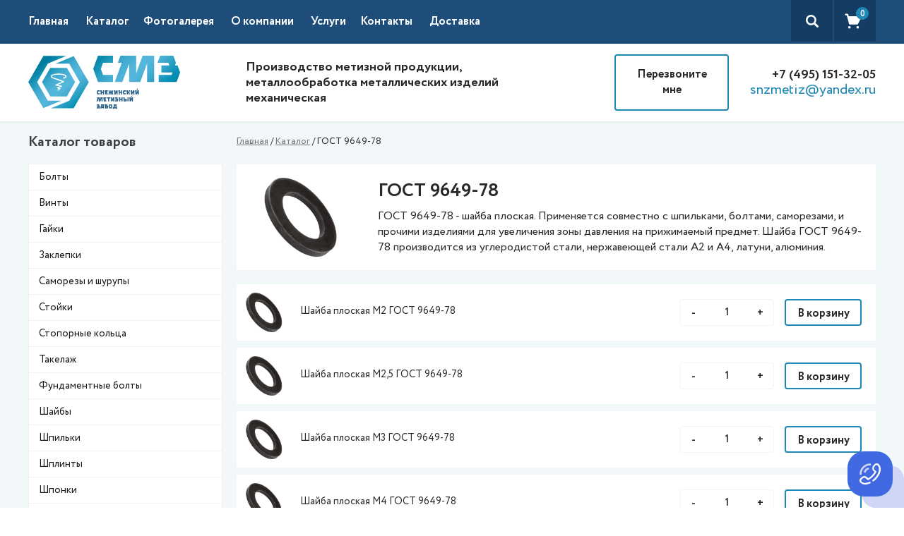

--- FILE ---
content_type: text/html; charset=UTF-8
request_url: https://snzmetiz.ru/product_cat/shajby/gost-9649-78/
body_size: 21704
content:
<!DOCTYPE html>
<!-- Last Published: Thu Nov 24 2022 07:02:49 GMT+0000 (Coordinated Universal Time) --><html data-wf-page="61961d00ab8ee9b4d4e47222" data-wf-site="6195bebdd4f21001db8c9191">
	<head>
		<meta charset="utf-8">
		<meta content="Главная" property="og:title">
		<meta content="Главная" property="twitter:title">
		<meta content="width=device-width, initial-scale=1" name="viewport">
		<!--[if lt IE 9]><script src="https://cdnjs.cloudflare.com/ajax/libs/html5shiv/3.7.3/html5shiv.min.js" type="text/javascript"></script><![endif]-->
		<script type="text/javascript">!function(o,c){var n=c.documentElement,t=" w-mod-";n.className+=t+"js",("ontouchstart"in o||o.DocumentTouch&&c instanceof DocumentTouch)&&(n.className+=t+"touch")}(window,document);</script>
		<!-- HEAD CODE -->
		<script id="query_vars">
    var query_vars =
        'a:1:{s:11:"product_cat";s:19:"shajby/gost-9649-78";}';
		</script>
		<title>ГОСТ 9649-78 &#8212; Снежинский Метизный Завод</title>
<meta name='robots' content='max-image-preview:large' />
	<style>img:is([sizes="auto" i], [sizes^="auto," i]) { contain-intrinsic-size: 3000px 1500px }</style>
	<script type="text/javascript">
/* <![CDATA[ */
window._wpemojiSettings = {"baseUrl":"https:\/\/s.w.org\/images\/core\/emoji\/16.0.1\/72x72\/","ext":".png","svgUrl":"https:\/\/s.w.org\/images\/core\/emoji\/16.0.1\/svg\/","svgExt":".svg","source":{"concatemoji":"https:\/\/snzmetiz.ru\/wp-includes\/js\/wp-emoji-release.min.js?ver=6.8.3"}};
/*! This file is auto-generated */
!function(s,n){var o,i,e;function c(e){try{var t={supportTests:e,timestamp:(new Date).valueOf()};sessionStorage.setItem(o,JSON.stringify(t))}catch(e){}}function p(e,t,n){e.clearRect(0,0,e.canvas.width,e.canvas.height),e.fillText(t,0,0);var t=new Uint32Array(e.getImageData(0,0,e.canvas.width,e.canvas.height).data),a=(e.clearRect(0,0,e.canvas.width,e.canvas.height),e.fillText(n,0,0),new Uint32Array(e.getImageData(0,0,e.canvas.width,e.canvas.height).data));return t.every(function(e,t){return e===a[t]})}function u(e,t){e.clearRect(0,0,e.canvas.width,e.canvas.height),e.fillText(t,0,0);for(var n=e.getImageData(16,16,1,1),a=0;a<n.data.length;a++)if(0!==n.data[a])return!1;return!0}function f(e,t,n,a){switch(t){case"flag":return n(e,"\ud83c\udff3\ufe0f\u200d\u26a7\ufe0f","\ud83c\udff3\ufe0f\u200b\u26a7\ufe0f")?!1:!n(e,"\ud83c\udde8\ud83c\uddf6","\ud83c\udde8\u200b\ud83c\uddf6")&&!n(e,"\ud83c\udff4\udb40\udc67\udb40\udc62\udb40\udc65\udb40\udc6e\udb40\udc67\udb40\udc7f","\ud83c\udff4\u200b\udb40\udc67\u200b\udb40\udc62\u200b\udb40\udc65\u200b\udb40\udc6e\u200b\udb40\udc67\u200b\udb40\udc7f");case"emoji":return!a(e,"\ud83e\udedf")}return!1}function g(e,t,n,a){var r="undefined"!=typeof WorkerGlobalScope&&self instanceof WorkerGlobalScope?new OffscreenCanvas(300,150):s.createElement("canvas"),o=r.getContext("2d",{willReadFrequently:!0}),i=(o.textBaseline="top",o.font="600 32px Arial",{});return e.forEach(function(e){i[e]=t(o,e,n,a)}),i}function t(e){var t=s.createElement("script");t.src=e,t.defer=!0,s.head.appendChild(t)}"undefined"!=typeof Promise&&(o="wpEmojiSettingsSupports",i=["flag","emoji"],n.supports={everything:!0,everythingExceptFlag:!0},e=new Promise(function(e){s.addEventListener("DOMContentLoaded",e,{once:!0})}),new Promise(function(t){var n=function(){try{var e=JSON.parse(sessionStorage.getItem(o));if("object"==typeof e&&"number"==typeof e.timestamp&&(new Date).valueOf()<e.timestamp+604800&&"object"==typeof e.supportTests)return e.supportTests}catch(e){}return null}();if(!n){if("undefined"!=typeof Worker&&"undefined"!=typeof OffscreenCanvas&&"undefined"!=typeof URL&&URL.createObjectURL&&"undefined"!=typeof Blob)try{var e="postMessage("+g.toString()+"("+[JSON.stringify(i),f.toString(),p.toString(),u.toString()].join(",")+"));",a=new Blob([e],{type:"text/javascript"}),r=new Worker(URL.createObjectURL(a),{name:"wpTestEmojiSupports"});return void(r.onmessage=function(e){c(n=e.data),r.terminate(),t(n)})}catch(e){}c(n=g(i,f,p,u))}t(n)}).then(function(e){for(var t in e)n.supports[t]=e[t],n.supports.everything=n.supports.everything&&n.supports[t],"flag"!==t&&(n.supports.everythingExceptFlag=n.supports.everythingExceptFlag&&n.supports[t]);n.supports.everythingExceptFlag=n.supports.everythingExceptFlag&&!n.supports.flag,n.DOMReady=!1,n.readyCallback=function(){n.DOMReady=!0}}).then(function(){return e}).then(function(){var e;n.supports.everything||(n.readyCallback(),(e=n.source||{}).concatemoji?t(e.concatemoji):e.wpemoji&&e.twemoji&&(t(e.twemoji),t(e.wpemoji)))}))}((window,document),window._wpemojiSettings);
/* ]]> */
</script>
<style id='wp-emoji-styles-inline-css' type='text/css'>

	img.wp-smiley, img.emoji {
		display: inline !important;
		border: none !important;
		box-shadow: none !important;
		height: 1em !important;
		width: 1em !important;
		margin: 0 0.07em !important;
		vertical-align: -0.1em !important;
		background: none !important;
		padding: 0 !important;
	}
</style>
<link rel='stylesheet' id='wp-block-library-css' href='https://snzmetiz.ru/wp-includes/css/dist/block-library/style.min.css?ver=6.8.3' type='text/css' media='all' />
<style id='classic-theme-styles-inline-css' type='text/css'>
/*! This file is auto-generated */
.wp-block-button__link{color:#fff;background-color:#32373c;border-radius:9999px;box-shadow:none;text-decoration:none;padding:calc(.667em + 2px) calc(1.333em + 2px);font-size:1.125em}.wp-block-file__button{background:#32373c;color:#fff;text-decoration:none}
</style>
<link rel='stylesheet' id='wc-blocks-vendors-style-css' href='https://snzmetiz.ru/wp-content/plugins/woocommerce/packages/woocommerce-blocks/build/wc-blocks-vendors-style.css?ver=8.7.5' type='text/css' media='all' />
<link rel='stylesheet' id='wc-blocks-style-css' href='https://snzmetiz.ru/wp-content/plugins/woocommerce/packages/woocommerce-blocks/build/wc-blocks-style.css?ver=8.7.5' type='text/css' media='all' />
<style id='global-styles-inline-css' type='text/css'>
:root{--wp--preset--aspect-ratio--square: 1;--wp--preset--aspect-ratio--4-3: 4/3;--wp--preset--aspect-ratio--3-4: 3/4;--wp--preset--aspect-ratio--3-2: 3/2;--wp--preset--aspect-ratio--2-3: 2/3;--wp--preset--aspect-ratio--16-9: 16/9;--wp--preset--aspect-ratio--9-16: 9/16;--wp--preset--color--black: #000000;--wp--preset--color--cyan-bluish-gray: #abb8c3;--wp--preset--color--white: #ffffff;--wp--preset--color--pale-pink: #f78da7;--wp--preset--color--vivid-red: #cf2e2e;--wp--preset--color--luminous-vivid-orange: #ff6900;--wp--preset--color--luminous-vivid-amber: #fcb900;--wp--preset--color--light-green-cyan: #7bdcb5;--wp--preset--color--vivid-green-cyan: #00d084;--wp--preset--color--pale-cyan-blue: #8ed1fc;--wp--preset--color--vivid-cyan-blue: #0693e3;--wp--preset--color--vivid-purple: #9b51e0;--wp--preset--gradient--vivid-cyan-blue-to-vivid-purple: linear-gradient(135deg,rgba(6,147,227,1) 0%,rgb(155,81,224) 100%);--wp--preset--gradient--light-green-cyan-to-vivid-green-cyan: linear-gradient(135deg,rgb(122,220,180) 0%,rgb(0,208,130) 100%);--wp--preset--gradient--luminous-vivid-amber-to-luminous-vivid-orange: linear-gradient(135deg,rgba(252,185,0,1) 0%,rgba(255,105,0,1) 100%);--wp--preset--gradient--luminous-vivid-orange-to-vivid-red: linear-gradient(135deg,rgba(255,105,0,1) 0%,rgb(207,46,46) 100%);--wp--preset--gradient--very-light-gray-to-cyan-bluish-gray: linear-gradient(135deg,rgb(238,238,238) 0%,rgb(169,184,195) 100%);--wp--preset--gradient--cool-to-warm-spectrum: linear-gradient(135deg,rgb(74,234,220) 0%,rgb(151,120,209) 20%,rgb(207,42,186) 40%,rgb(238,44,130) 60%,rgb(251,105,98) 80%,rgb(254,248,76) 100%);--wp--preset--gradient--blush-light-purple: linear-gradient(135deg,rgb(255,206,236) 0%,rgb(152,150,240) 100%);--wp--preset--gradient--blush-bordeaux: linear-gradient(135deg,rgb(254,205,165) 0%,rgb(254,45,45) 50%,rgb(107,0,62) 100%);--wp--preset--gradient--luminous-dusk: linear-gradient(135deg,rgb(255,203,112) 0%,rgb(199,81,192) 50%,rgb(65,88,208) 100%);--wp--preset--gradient--pale-ocean: linear-gradient(135deg,rgb(255,245,203) 0%,rgb(182,227,212) 50%,rgb(51,167,181) 100%);--wp--preset--gradient--electric-grass: linear-gradient(135deg,rgb(202,248,128) 0%,rgb(113,206,126) 100%);--wp--preset--gradient--midnight: linear-gradient(135deg,rgb(2,3,129) 0%,rgb(40,116,252) 100%);--wp--preset--font-size--small: 13px;--wp--preset--font-size--medium: 20px;--wp--preset--font-size--large: 36px;--wp--preset--font-size--x-large: 42px;--wp--preset--spacing--20: 0.44rem;--wp--preset--spacing--30: 0.67rem;--wp--preset--spacing--40: 1rem;--wp--preset--spacing--50: 1.5rem;--wp--preset--spacing--60: 2.25rem;--wp--preset--spacing--70: 3.38rem;--wp--preset--spacing--80: 5.06rem;--wp--preset--shadow--natural: 6px 6px 9px rgba(0, 0, 0, 0.2);--wp--preset--shadow--deep: 12px 12px 50px rgba(0, 0, 0, 0.4);--wp--preset--shadow--sharp: 6px 6px 0px rgba(0, 0, 0, 0.2);--wp--preset--shadow--outlined: 6px 6px 0px -3px rgba(255, 255, 255, 1), 6px 6px rgba(0, 0, 0, 1);--wp--preset--shadow--crisp: 6px 6px 0px rgba(0, 0, 0, 1);}:where(.is-layout-flex){gap: 0.5em;}:where(.is-layout-grid){gap: 0.5em;}body .is-layout-flex{display: flex;}.is-layout-flex{flex-wrap: wrap;align-items: center;}.is-layout-flex > :is(*, div){margin: 0;}body .is-layout-grid{display: grid;}.is-layout-grid > :is(*, div){margin: 0;}:where(.wp-block-columns.is-layout-flex){gap: 2em;}:where(.wp-block-columns.is-layout-grid){gap: 2em;}:where(.wp-block-post-template.is-layout-flex){gap: 1.25em;}:where(.wp-block-post-template.is-layout-grid){gap: 1.25em;}.has-black-color{color: var(--wp--preset--color--black) !important;}.has-cyan-bluish-gray-color{color: var(--wp--preset--color--cyan-bluish-gray) !important;}.has-white-color{color: var(--wp--preset--color--white) !important;}.has-pale-pink-color{color: var(--wp--preset--color--pale-pink) !important;}.has-vivid-red-color{color: var(--wp--preset--color--vivid-red) !important;}.has-luminous-vivid-orange-color{color: var(--wp--preset--color--luminous-vivid-orange) !important;}.has-luminous-vivid-amber-color{color: var(--wp--preset--color--luminous-vivid-amber) !important;}.has-light-green-cyan-color{color: var(--wp--preset--color--light-green-cyan) !important;}.has-vivid-green-cyan-color{color: var(--wp--preset--color--vivid-green-cyan) !important;}.has-pale-cyan-blue-color{color: var(--wp--preset--color--pale-cyan-blue) !important;}.has-vivid-cyan-blue-color{color: var(--wp--preset--color--vivid-cyan-blue) !important;}.has-vivid-purple-color{color: var(--wp--preset--color--vivid-purple) !important;}.has-black-background-color{background-color: var(--wp--preset--color--black) !important;}.has-cyan-bluish-gray-background-color{background-color: var(--wp--preset--color--cyan-bluish-gray) !important;}.has-white-background-color{background-color: var(--wp--preset--color--white) !important;}.has-pale-pink-background-color{background-color: var(--wp--preset--color--pale-pink) !important;}.has-vivid-red-background-color{background-color: var(--wp--preset--color--vivid-red) !important;}.has-luminous-vivid-orange-background-color{background-color: var(--wp--preset--color--luminous-vivid-orange) !important;}.has-luminous-vivid-amber-background-color{background-color: var(--wp--preset--color--luminous-vivid-amber) !important;}.has-light-green-cyan-background-color{background-color: var(--wp--preset--color--light-green-cyan) !important;}.has-vivid-green-cyan-background-color{background-color: var(--wp--preset--color--vivid-green-cyan) !important;}.has-pale-cyan-blue-background-color{background-color: var(--wp--preset--color--pale-cyan-blue) !important;}.has-vivid-cyan-blue-background-color{background-color: var(--wp--preset--color--vivid-cyan-blue) !important;}.has-vivid-purple-background-color{background-color: var(--wp--preset--color--vivid-purple) !important;}.has-black-border-color{border-color: var(--wp--preset--color--black) !important;}.has-cyan-bluish-gray-border-color{border-color: var(--wp--preset--color--cyan-bluish-gray) !important;}.has-white-border-color{border-color: var(--wp--preset--color--white) !important;}.has-pale-pink-border-color{border-color: var(--wp--preset--color--pale-pink) !important;}.has-vivid-red-border-color{border-color: var(--wp--preset--color--vivid-red) !important;}.has-luminous-vivid-orange-border-color{border-color: var(--wp--preset--color--luminous-vivid-orange) !important;}.has-luminous-vivid-amber-border-color{border-color: var(--wp--preset--color--luminous-vivid-amber) !important;}.has-light-green-cyan-border-color{border-color: var(--wp--preset--color--light-green-cyan) !important;}.has-vivid-green-cyan-border-color{border-color: var(--wp--preset--color--vivid-green-cyan) !important;}.has-pale-cyan-blue-border-color{border-color: var(--wp--preset--color--pale-cyan-blue) !important;}.has-vivid-cyan-blue-border-color{border-color: var(--wp--preset--color--vivid-cyan-blue) !important;}.has-vivid-purple-border-color{border-color: var(--wp--preset--color--vivid-purple) !important;}.has-vivid-cyan-blue-to-vivid-purple-gradient-background{background: var(--wp--preset--gradient--vivid-cyan-blue-to-vivid-purple) !important;}.has-light-green-cyan-to-vivid-green-cyan-gradient-background{background: var(--wp--preset--gradient--light-green-cyan-to-vivid-green-cyan) !important;}.has-luminous-vivid-amber-to-luminous-vivid-orange-gradient-background{background: var(--wp--preset--gradient--luminous-vivid-amber-to-luminous-vivid-orange) !important;}.has-luminous-vivid-orange-to-vivid-red-gradient-background{background: var(--wp--preset--gradient--luminous-vivid-orange-to-vivid-red) !important;}.has-very-light-gray-to-cyan-bluish-gray-gradient-background{background: var(--wp--preset--gradient--very-light-gray-to-cyan-bluish-gray) !important;}.has-cool-to-warm-spectrum-gradient-background{background: var(--wp--preset--gradient--cool-to-warm-spectrum) !important;}.has-blush-light-purple-gradient-background{background: var(--wp--preset--gradient--blush-light-purple) !important;}.has-blush-bordeaux-gradient-background{background: var(--wp--preset--gradient--blush-bordeaux) !important;}.has-luminous-dusk-gradient-background{background: var(--wp--preset--gradient--luminous-dusk) !important;}.has-pale-ocean-gradient-background{background: var(--wp--preset--gradient--pale-ocean) !important;}.has-electric-grass-gradient-background{background: var(--wp--preset--gradient--electric-grass) !important;}.has-midnight-gradient-background{background: var(--wp--preset--gradient--midnight) !important;}.has-small-font-size{font-size: var(--wp--preset--font-size--small) !important;}.has-medium-font-size{font-size: var(--wp--preset--font-size--medium) !important;}.has-large-font-size{font-size: var(--wp--preset--font-size--large) !important;}.has-x-large-font-size{font-size: var(--wp--preset--font-size--x-large) !important;}
:where(.wp-block-post-template.is-layout-flex){gap: 1.25em;}:where(.wp-block-post-template.is-layout-grid){gap: 1.25em;}
:where(.wp-block-columns.is-layout-flex){gap: 2em;}:where(.wp-block-columns.is-layout-grid){gap: 2em;}
:root :where(.wp-block-pullquote){font-size: 1.5em;line-height: 1.6;}
</style>
<link rel='stylesheet' id='woof-css' href='https://snzmetiz.ru/wp-content/plugins/woocommerce-products-filter/css/front.css?ver=2.2.5.1' type='text/css' media='all' />
<link rel='stylesheet' id='chosen-drop-down-css' href='https://snzmetiz.ru/wp-content/plugins/woocommerce-products-filter/js/chosen/chosen.min.css?ver=2.2.5.1' type='text/css' media='all' />
<link rel='stylesheet' id='malihu-custom-scrollbar-css' href='https://snzmetiz.ru/wp-content/plugins/woocommerce-products-filter/js/malihu-custom-scrollbar/jquery.mCustomScrollbar.css?ver=2.2.5.1' type='text/css' media='all' />
<link rel='stylesheet' id='icheck-jquery-color-css' href='https://snzmetiz.ru/wp-content/plugins/woocommerce-products-filter/js/icheck/skins/minimal/blue.css?ver=2.2.5.1' type='text/css' media='all' />
<link rel='stylesheet' id='woof_slider_html_items-css' href='https://snzmetiz.ru/wp-content/plugins/woocommerce-products-filter/ext/slider/css/html_types/slider.css?ver=2.2.5.1' type='text/css' media='all' />
<link rel='stylesheet' id='woocommerce-layout-css' href='https://snzmetiz.ru/wp-content/plugins/woocommerce/assets/css/woocommerce-layout.css?ver=7.1.0' type='text/css' media='all' />
<link rel='stylesheet' id='woocommerce-smallscreen-css' href='https://snzmetiz.ru/wp-content/plugins/woocommerce/assets/css/woocommerce-smallscreen.css?ver=7.1.0' type='text/css' media='only screen and (max-width: 768px)' />
<link rel='stylesheet' id='woocommerce-general-css' href='https://snzmetiz.ru/wp-content/plugins/woocommerce/assets/css/woocommerce.css?ver=7.1.0' type='text/css' media='all' />
<style id='woocommerce-inline-inline-css' type='text/css'>
.woocommerce form .form-row .required { visibility: visible; }
</style>
<link rel='stylesheet' id='main-css' href='https://snzmetiz.ru/wp-content/themes/cmz-factoryshop-new/css/main.css?ver=1669273404' type='text/css' media='all' />
<script type="text/javascript" src="//ajax.googleapis.com/ajax/libs/jquery/3.3.1/jquery.min.js?ver=6.8.3" id="jquery-core-js"></script>
<link rel="https://api.w.org/" href="https://snzmetiz.ru/wp-json/" /><link rel="alternate" title="JSON" type="application/json" href="https://snzmetiz.ru/wp-json/wp/v2/product_cat/483" /><script type="text/javascript">(function(window,document,n,project_ids){window.GudokData=n;if(typeof project_ids !== "object"){project_ids = [project_ids]};window[n] = {};window[n]["projects"]=project_ids;config_load(project_ids.join(','));function config_load(cId){var a=document.getElementsByTagName("script")[0],s=document.createElement("script"),i=function(){a.parentNode.insertBefore(s,a)},cMrs='';s.async=true;if(document.location.search&&document.location.search.indexOf('?gudok_check=')===0)cMrs+=document.location.search.replace('?','&');s.src="//mod.gudok.tel/script.js?sid="+cId+cMrs;if(window.opera == "[object Opera]"){document.addEventListener("DOMContentLoaded", i, false)}else{i()}}})(window, document, "gd", "hhjzxdr0sg");</script><script id="woocommerce_settings">var wtw_price_format = '%price%&nbsp;&#8381;'; var wtw_number_params = ['2', ',', ''];</script>	<noscript><style>.woocommerce-product-gallery{ opacity: 1 !important; }</style></noscript>
	<link rel="icon" href="https://snzmetiz.ru/wp-content/uploads/2021/11/cropped-favicon-32x32.jpg" sizes="32x32" />
<link rel="icon" href="https://snzmetiz.ru/wp-content/uploads/2021/11/cropped-favicon-192x192.jpg" sizes="192x192" />
<link rel="apple-touch-icon" href="https://snzmetiz.ru/wp-content/uploads/2021/11/cropped-favicon-180x180.jpg" />
<meta name="msapplication-TileImage" content="https://snzmetiz.ru/wp-content/uploads/2021/11/cropped-favicon-270x270.jpg" />
        <script type="text/javascript">
            var woof_is_permalink =1;

            var woof_shop_page = "";
        
            var woof_really_curr_tax = {};
            var woof_current_page_link = location.protocol + '//' + location.host + location.pathname;
            /*lets remove pagination from woof_current_page_link*/
            woof_current_page_link = woof_current_page_link.replace(/\page\/[0-9]+/, "");
                    var woof_link = 'https://snzmetiz.ru/wp-content/plugins/woocommerce-products-filter/';

                                woof_really_curr_tax = {term_id:483, taxonomy: "product_cat"};
                            </script>

                <script>

            var woof_ajaxurl = "https://snzmetiz.ru/wp-admin/admin-ajax.php";

            var woof_lang = {
                'orderby': "Сортировать по",
                'date': "дата",
                'perpage': "на страницу",
                'pricerange': "ценовой диапазон",
                'menu_order': "menu order",
                'popularity': "популярность",
                'rating': "рейтинг",
                'price': "цена по возростанию",
                'price-desc': "цена по убыванию",
                'clear_all': "Очистить все"
            };

            if (typeof woof_lang_custom == 'undefined') {
                var woof_lang_custom = {};/*!!important*/
            }

            var woof_is_mobile = 0;
        


            var woof_show_price_search_button = 0;
            var woof_show_price_search_type = 0;
        
            var woof_show_price_search_type = 0;

            var swoof_search_slug = "swoof";

        
            var icheck_skin = {};
                                    icheck_skin.skin = "minimal";
                icheck_skin.color = "blue";
                if (window.navigator.msPointerEnabled && navigator.msMaxTouchPoints > 0) {
                    /*icheck_skin = 'none';*/
                }
        
            var is_woof_use_chosen =1;

        
            var woof_current_values = '[]';

            var woof_lang_loading = "Загрузка ...";

                        woof_lang_loading = "Идет загрузка";
        
            var woof_lang_show_products_filter = "показать фильтр товаров";
            var woof_lang_hide_products_filter = "скрыть фильтр продуктов";
            var woof_lang_pricerange = "ценовой диапазон";

            var woof_use_beauty_scroll =1;

            var woof_autosubmit =1;
            var woof_ajaxurl = "https://snzmetiz.ru/wp-admin/admin-ajax.php";
            /*var woof_submit_link = "";*/
            var woof_is_ajax = 0;
            var woof_ajax_redraw = 0;
            var woof_ajax_page_num =1;
            var woof_ajax_first_done = false;
            var woof_checkboxes_slide_flag = true;


            /*toggles*/
            var woof_toggle_type = "text";

            var woof_toggle_closed_text = "-";
            var woof_toggle_opened_text = "+";

            var woof_toggle_closed_image = "https://snzmetiz.ru/wp-content/plugins/woocommerce-products-filter/img/plus3.png";
            var woof_toggle_opened_image = "https://snzmetiz.ru/wp-content/plugins/woocommerce-products-filter/img/minus3.png";


            /*indexes which can be displayed in red buttons panel*/
                    var woof_accept_array = ["min_price", "orderby", "perpage", "min_rating","product_visibility","product_cat","product_tag","pa_diametr","pa_dlina","pa_klass-prochnosti","pa_material","pa_standart-bolty"];

        
            /*for extensions*/

            var woof_ext_init_functions = null;
                        woof_ext_init_functions = '{"slider":"woof_init_sliders"}';

        

        
            var woof_overlay_skin = "default";

            jQuery(function () {
                try
                {
                    woof_current_values = jQuery.parseJSON(woof_current_values);
                } catch (e)
                {
                    woof_current_values = null;
                }
                if (woof_current_values == null || woof_current_values.length == 0) {
                    woof_current_values = {};
                }

            });

            function woof_js_after_ajax_done() {
                jQuery(document).trigger('woof_ajax_done');
                    }
        </script>
        		<!— Yandex.Metrika counter —>
<script type="text/javascript" >
(function(m,e,t,r,i,k,a){m[i]=m[i]||function(){(m[i].a=m[i].a||[]).push(arguments)};
m[i].l=1*new Date();k=e.createElement(t),a=e.getElementsByTagName(t)[0],k.async=1,k.src=r,a.parentNode.insertBefore(k,a)})
(window, document, "script", "https://mc.yandex.ru/metrika/tag.js", "ym");

ym(87122335, "init", {
clickmap:true,
trackLinks:true,
accurateTrackBounce:true,
webvisor:true
});
</script>
<noscript><div><img src="https://mc.yandex.ru/watch/87122335" style="position:absolute; left:-9999px;" alt="" /></div></noscript>
<!— /Yandex.Metrika counter —>			</head>	<body class="body">
		<header class="header">
			<div data-animation="default" data-collapse="medium" data-duration="400" data-easing="ease" data-easing2="ease" role="banner" class="navbar w-nav">
				<div class="container-menu w-container"><a href="/" class="disnot w-nav-brand"></a>
					<nav role="navigation" class="nav-menu w-nav-menu">
						<a class="nav-link w-nav-link" title="" target="_self" href="https://snzmetiz.ru/">Главная</a> 
						<div data-ix class="drop w-dropdown" true>
							<div class="nav-link w-dropdown-toggle">
								<div>Каталог</div>
								<div class></div>
							</div>
							<nav class="dropdown-list w-dropdown-list"><a class="drop-link w-dropdown-link" title="" target="_self" href="https://snzmetiz.ru/product_cat/bolty/">Болты</a> <a class="drop-link w-dropdown-link" title="" target="_self" href="https://snzmetiz.ru/product_cat/vinty/">Винты</a> <a class="drop-link w-dropdown-link" title="" target="_self" href="https://snzmetiz.ru/product_cat/gajki/">Гайки</a> <a class="drop-link w-dropdown-link" title="" target="_self" href="https://snzmetiz.ru/product_cat/zaklepki/">Заклепки</a> <a class="drop-link w-dropdown-link" title="" target="_self" href="https://snzmetiz.ru/product_cat/samorezy/">Саморезы и шурупы</a> <a class="drop-link w-dropdown-link" title="" target="_self" href="https://snzmetiz.ru/product_cat/stojki/">Стойки</a> <a class="drop-link w-dropdown-link" title="" target="_self" href="https://snzmetiz.ru/product_cat/stopornye-koltsa/">Стопорные кольца</a> <a class="drop-link w-dropdown-link" title="" target="_self" href="https://snzmetiz.ru/product_cat/takelazh/">Такелаж</a> <a class="drop-link w-dropdown-link" title="" target="_self" href="https://snzmetiz.ru/product_cat/fundamentnye-bolty/">Фундаментные болты</a> <a class="drop-link w-dropdown-link" title="" target="_self" href="https://snzmetiz.ru/product_cat/shajby/">Шайбы</a> <a class="drop-link w-dropdown-link" title="" target="_self" href="https://snzmetiz.ru/product_cat/shpilki/">Шпильки</a> <a class="drop-link w-dropdown-link" title="" target="_self" href="https://snzmetiz.ru/product_cat/shplinty/">Шплинты</a> <a class="drop-link w-dropdown-link" title="" target="_self" href="https://snzmetiz.ru/product_cat/shponki/">Шпонки</a> <a class="drop-link w-dropdown-link" title="" target="_self" href="https://snzmetiz.ru/product_cat/shtifty/">Штифты</a> </nav>
						</div><a class="nav-link w-nav-link" title="" target="_self" href="https://snzmetiz.ru/fotogalereya/">Фотогалерея</a> <a class="nav-link w-nav-link" title="" target="_self" href="https://snzmetiz.ru/o-kompanii/">О компании</a> 
						<div data-ix class="drop w-dropdown" true>
							<div class="nav-link w-dropdown-toggle">
								<div>Услуги</div>
								<div class></div>
							</div>
							<nav class="dropdown-list w-dropdown-list"><a class="drop-link w-dropdown-link" title="" target="_self" href="https://snzmetiz.ru/metalloobrabotka/">Металлообработка</a> <a class="drop-link w-dropdown-link" title="" target="_self" href="https://snzmetiz.ru/galvanika/">Гальваника</a> <a class="drop-link w-dropdown-link" title="" target="_self" href="https://snzmetiz.ru/termoobrabotka/">Термообработка</a> </nav>
						</div><a class="nav-link w-nav-link" title="" target="_self" href="https://snzmetiz.ru/kontakty/">Контакты</a> <a class="nav-link w-nav-link" title="" target="_self" href="https://snzmetiz.ru/dostavka/">Доставка</a> </nav>
					<div class="div-block">
						<div class="wrap-search" data-ix="open-search"></div>
						<div class="wrap-cart"><a href="/checkout" class="box-cart w-inline-block"><div href="/cart" class="box-qty"><div class="qty _2" data-wc="cart_count">0</div></div></a></div>
					</div>
					<div class="menu-button w-nav-button">
						<div class="w-icon-nav-menu"></div>
					</div>
					<div class="search-form">
						<div class="conteiner-column">
							<div id="search-form" wp="search_text" class="search-block w-form">
								<form id="search_filter" name="search_filter" data-name="search_filter" action="https://snzmetiz.ru/index.php#results" method="get" class="form" data-action="search_filter">
<input type="hidden" name="post_type" value="product">
<input type="text" class="input-field-search w-input" maxlength="256" name="s" data-name="s" placeholder="Поиск по каталогу" id="s-3" value="">
<input type="submit" value data-wait="Please wait..." class="submit-button w-button"></form>
								<div class="w-form-done">
									<div>Thank you! Your submission has been received!</div>
								</div>
								<div class="w-form-fail">
									<div>Oops! Something went wrong while submitting the form.</div>
								</div><a href="#" class="closed w-inline-block" data-ix="closed-search"></a></div>
						</div>
					</div>
				</div>
			</div>
			<div class="wrap-header">
				<div class="container-header w-container"><a href="/" class="link-block w-inline-block"></a>
					<h2 class="header-h-2">
						Производство метизной продукции, металлообработка металлических изделий механическая					</h2>
					<div class="header-contact"><a href="#" class="btn-outline w-button" data-ix="lbox-open">Перезвоните мне</a>
						<div class="right-contact"><a href="tel:+79221518494" class="phone-link" onclick="ym(87122335,'reachGoal','zvonok')">+7 (922) 151-84-94 </a><a href="mailto:snzmetiz@yandex.ru" class="mail-link" onclick="ym(87122335,'reachGoal','Email')">snzmetiz@yandex.ru</a></div>
					</div>
				</div>
			</div>
		</header>
		<main class="main blue">
			<div class="container catalog-20 w-container">
				<div class="wrap-cat-com">
					<div class="left-col">
						<div class="filter-open">
							<div class="wrap-category">
								<h3 data-w-id="ec310465-8914-43f9-e627-78e8f43dea07" class="catalog-drop">Каталог товаров</h3>
																<div class="layouts-catalog">
																											<div data-w-id="ec310465-8914-43f9-e627-78e8f43dea0a" class="single-menu"><a href="/product_cat/bolty/" class="link-calalog-color w-inline-block"><p class="gotham-15-reg-menu">Болты</p></a>
										<div class="second-cat">
																						<div class="wrap-catalog-50">
												<a href="/product_cat/bolty/gost-r-52644-2006/" class="link-32">ГОСТ Р 52644-2006</a>
												<a href="/product_cat/bolty/gost-22353-77/" class="link-32">ГОСТ 22353-77</a>
												<a href="/product_cat/bolty/iso-7412/" class="link-32">ISO 7412</a>
												<a href="/product_cat/bolty/gost-r-32484-3-2013/" class="link-32">ГОСТ Р 32484.3-2013</a>
												<a href="/product_cat/bolty/gost-3033-79/" class="link-32">ГОСТ 3033-79</a>
												<a href="/product_cat/bolty/gost-10602-94/" class="link-32">ГОСТ 10602-94</a>
												<a href="/product_cat/bolty/gost-26-2037-96/" class="link-32">ГОСТ 26-2037-96</a>
												<a href="/product_cat/bolty/gost-7805-70/" class="link-32">ГОСТ 7805-70</a>
												<a href="/product_cat/bolty/gost-7798-70/" class="link-32">ГОСТ 7798-70</a>
												<a href="/product_cat/bolty/gost-7795-70/" class="link-32">ГОСТ 7795-70</a>
												<a href="/product_cat/bolty/gost-7796-70/" class="link-32">ГОСТ 7796-70</a>
												<a href="/product_cat/bolty/gost-r-iso-4017-2013/" class="link-32">ГОСТ Р ИСО 4017-2013</a>
												<a href="/product_cat/bolty/iso-4016/" class="link-32">ISO 4016</a>
												<a href="/product_cat/bolty/gost-r-iso-4014-2013/" class="link-32">ГОСТ Р ИСО 4014-2013</a>
												<a href="product_cat/shtifty/gost-24296-93/" class="link-32">ГОСТ 24296-93</a>
																							</div>
																					</div>
									</div>
																																													<div data-w-id="ec310465-8914-43f9-e627-78e8f43dea0a" class="single-menu"><a href="/product_cat/vinty/" class="link-calalog-color w-inline-block"><p class="gotham-15-reg-menu">Винты</p></a>
										<div class="second-cat">
																						<div class="wrap-catalog-50">
												<a href="/product_cat/vinty/gost-10619-80/" class="link-32">ГОСТ 10619-80</a>
												<a href="/product_cat/vinty/gost-10621-80/" class="link-32">ГОСТ 10621-80</a>
												<a href="/product_cat/vinty/gost-10336-80/" class="link-32">ГОСТ 10336-80</a>
												<a href="/product_cat/vinty/gost-10337-80/" class="link-32">ГОСТ 10337-80</a>
												<a href="/product_cat/vinty/gost-10338-80/" class="link-32">ГОСТ 10338-80</a>
												<a href="/product_cat/vinty/gost-10339-80/" class="link-32">ГОСТ 10339-80</a>
												<a href="/product_cat/vinty/gost-10340-80/" class="link-32">ГОСТ 10340-80</a>
												<a href="/product_cat/vinty/gost-10342-80/" class="link-32">ГОСТ 10342-80</a>
												<a href="/product_cat/vinty/iso-1207/" class="link-32">ISO 1207</a>
												<a href="/product_cat/vinty/gost-1491-80/" class="link-32">ГОСТ 1491-80</a>
												<a href="/product_cat/vinty/iso-1580/" class="link-32">ISO 1580</a>
												<a href="/product_cat/vinty/iso-7380/" class="link-32">ISO 7380</a>
												<a href="/product_cat/vinty/gost-1481-84/" class="link-32">ГОСТ 1481-84</a>
												<a href="/product_cat/vinty/gost-1482-84/" class="link-32">ГОСТ 1482-84</a>
												<a href="/product_cat/vinty/gost-1483-84/" class="link-32">ГОСТ 1483-84</a>
												<a href="/product_cat/vinty/gost-1476-93/" class="link-32">ГОСТ 1476-93</a>
												<a href="/product_cat/vinty/iso-4028/" class="link-32">ISO 4028</a>
												<a href="/product_cat/vinty/gost-r-iso-4766-2013/" class="link-32">ГОСТ Р ИСО 4766-2013</a>
												<a href="/product_cat/vinty/gost-1477-93/" class="link-32">ГОСТ 1477-93</a>
												<a href="/product_cat/vinty/gost-1478-93/" class="link-32">ГОСТ 1478-93</a>
												<a href="/product_cat/vinty/gost-1479-93-vinty/" class="link-32">ГОСТ 1479-93</a>
												<a href="/product_cat/vinty/gost-11074-93/" class="link-32">ГОСТ 11074-93</a>
												<a href="/product_cat/vinty/gost-11075-93/" class="link-32">ГОСТ 11075-93</a>
												<a href="/product_cat/vinty/gost-28964-91/" class="link-32">ГОСТ 28964-91</a>
												<a href="/product_cat/vinty/iso-4027/" class="link-32">ISO 4027</a>
												<a href="/product_cat/vinty/gost-r-iso-2009-2013/" class="link-32">ГОСТ Р ИСО 2009-2013</a>
												<a href="/product_cat/vinty/gost-r-iso-7046-1-2013/" class="link-32">ГОСТ Р ИСО 7046-1-2013</a>
												<a href="/product_cat/vinty/gost-r-iso-7046-2-2013/" class="link-32">ГОСТ Р ИСО 7046-2-2013</a>
												<a href="/product_cat/vinty/gost-17475-80/" class="link-32">ГОСТ 17475-80</a>
												<a href="/product_cat/vinty/gost-11738-84/" class="link-32">ГОСТ 11738-84</a>
												<a href="/product_cat/vinty/gost-r-iso-4762-2012/" class="link-32">ГОСТ Р ИСО 4762-2012</a>
												<a href="/product_cat/vinty/iso-21269/" class="link-32">ISO 21269</a>
												<a href="/product_cat/vinty/iso-2342/" class="link-32">ISO 2342</a>
												<a href="/product_cat/vinty/gost-r-iso-4026-2013/" class="link-32">ГОСТ Р ИСО 4026-2013</a>
												<a href="/product_cat/vinty/gost-18746-80/" class="link-32">ГОСТ 18746-80</a>
												<a href="/product_cat/vinty/iso-8100/" class="link-32">ISO 8100</a>
												<a href="/product_cat/vinty/iso-8102/" class="link-32">ISO-8102</a>
												<a href="/product_cat/vinty/iso-8104/" class="link-32">ISO 8104</a>
												<a href="/product_cat/vinty/gost-r-iso-10642/" class="link-32">ГОСТ Р ИСО 10642</a>
												<a href="/product_cat/vinty/iso-7045/" class="link-32">ISO 7045</a>
												<a href="/product_cat/vinty/gost-11644-75/" class="link-32">ГОСТ 11644-75</a>
												<a href="/product_cat/vinty/gost-17473-80/" class="link-32">ГОСТ 17473-80</a>
												<a href="/product_cat/vinty/iso-2010/" class="link-32">ISO 2010</a>
												<a href="/product_cat/vinty/iso-7047/" class="link-32">ISO 7047</a>
												<a href="/product_cat/vinty/gost-17474-80/" class="link-32">ГОСТ 17474-80</a>
												<a href="/product_cat/vinty/gost-r-iso-4029-2013/" class="link-32">ГОСТ Р ИСО 4029-2013</a>
												<a href="/product_cat/vinty/din-1009/" class="link-32">Din 1009</a>
																							</div>
																					</div>
									</div>
																																													<div data-w-id="ec310465-8914-43f9-e627-78e8f43dea0a" class="single-menu"><a href="/product_cat/gajki/" class="link-calalog-color w-inline-block"><p class="gotham-15-reg-menu">Гайки</p></a>
										<div class="second-cat">
																						<div class="wrap-catalog-50">
												<a href="/product_cat/gajki/gost-3032-76/" class="link-32">ГОСТ 3032-76</a>
												<a href="/product_cat/gajki/gost-11860-85/" class="link-32">ГОСТ 11860-85</a>
												<a href="/product_cat/gajki/iso-7414/" class="link-32">ISO 7414</a>
												<a href="/product_cat/gajki/gost-15521-70/" class="link-32">ГОСТ 15521-70</a>
												<a href="/product_cat/gajki/gost-15523-70/" class="link-32">ГОСТ 15523-70</a>
												<a href="/product_cat/gajki/gost-22354-77/" class="link-32">ГОСТ 22354-77</a>
												<a href="/product_cat/gajki/ost-26-2041-96/" class="link-32">ОСТ 26-2041-96</a>
												<a href="/product_cat/gajki/gost-9064-75/" class="link-32">ГОСТ 9064-75</a>
												<a href="/product_cat/gajki/gost-11871-88/" class="link-32">ГОСТ 11871-88</a>
												<a href="/product_cat/gajki/iso-4161/" class="link-32">ISO 4161</a>
												<a href="/product_cat/gajki/iso-10511/" class="link-32">ISO 10511</a>
												<a href="/product_cat/gajki/iso-7042/" class="link-32">ISO 7042</a>
												<a href="/product_cat/gajki/iso-10513/" class="link-32">ISO 10513</a>
												<a href="/product_cat/gajki/gost-5915-70/" class="link-32">ГОСТ 5915-70</a>
												<a href="/product_cat/gajki/gost-5927-70/" class="link-32">ГОСТ 5927-70</a>
												<a href="/product_cat/gajki/gost-5916-70/" class="link-32">ГОСТ 5916-70</a>
												<a href="/product_cat/gajki/gost-5929-70/" class="link-32">ГОСТ 5929-70</a>
												<a href="/product_cat/gajki/iso-8675/" class="link-32">ISO 8675</a>
												<a href="/product_cat/gajki/gost-10605-94/" class="link-32">ГОСТ 10605-94</a>
												<a href="/product_cat/gajki/gost-10657-80/" class="link-32">ГОСТ 10657-80</a>
												<a href="/product_cat/gajki/gost-5931-70/" class="link-32">ГОСТ 5931-70</a>
												<a href="/product_cat/gajki/gost-5918-73/" class="link-32">ГОСТ 5918-73</a>
												<a href="/product_cat/gajki/gost-5919-73/" class="link-32">ГОСТ 5919-73</a>
												<a href="/product_cat/gajki/gost-5933-73/" class="link-32">ГОСТ 5933-73</a>
												<a href="/product_cat/gajki/iso-7035/" class="link-32">ISO 7035</a>
												<a href="/product_cat/gajki/iso-7038/" class="link-32">ISO 7038</a>
												<a href="/product_cat/samorezy/din-7981/" class="link-32">DIN 7981</a>
												<a href="/product_cat/samorezy/din-7982/" class="link-32">Din 7982</a>
																							</div>
																					</div>
									</div>
																																													<div data-w-id="ec310465-8914-43f9-e627-78e8f43dea0a" class="single-menu"><a href="/product_cat/zaklepki/" class="link-calalog-color w-inline-block"><p class="gotham-15-reg-menu">Заклепки</p></a>
										<div class="second-cat">
																						<div class="wrap-catalog-50">
												<a href="/product_cat/zaklepki/din-7337/" class="link-32">DIN 7337</a>
												<a href="/product_cat/zaklepki/gost-10299-80/" class="link-32">ГОСТ 10299-80</a>
												<a href="/product_cat/zaklepki/gost-10300-80/" class="link-32">ГОСТ 10300-80</a>
																							</div>
																					</div>
									</div>
																																													<div data-w-id="ec310465-8914-43f9-e627-78e8f43dea0a" class="single-menu"><a href="/product_cat/samorezy/" class="link-calalog-color w-inline-block"><p class="gotham-15-reg-menu">Саморезы и шурупы</p></a>
										<div class="second-cat">
																						<div class="wrap-catalog-50">
												<a href="/product_cat/samorezy/gost-1144-80/" class="link-32">ГОСТ 1144-80</a>
												<a href="/product_cat/samorezy/gost-1145-80/" class="link-32">ГОСТ 1145-80</a>
												<a href="/product_cat/samorezy/gost-1146-80/" class="link-32">ГОСТ 1146-80</a>
												<a href="/product_cat/samorezy/gost-r-iso-1481-2013/" class="link-32">ГОСТ Р ИСО 1481-2013</a>
												<a href="/product_cat/samorezy/gost-r-iso-1482-2013/" class="link-32">ГОСТ Р ИСО 1482-2013</a>
												<a href="/product_cat/samorezy/gost-r-iso-1483-2013/" class="link-32">ГОСТ Р ИСО 1483-2013</a>
												<a href="/product_cat/samorezy/gost-11473-75/" class="link-32">ГОСТ 11473-75</a>
												<a href="/product_cat/samorezy/gost-r-iso-7049-2012/" class="link-32">ГОСТ Р ИСО 7049-2012</a>
												<a href="/product_cat/samorezy/gost-r-iso-7050-2012/" class="link-32">ГОСТ Р ИСО 7050-2012</a>
												<a href="/product_cat/samorezy/gost-r-iso-7051-2012/" class="link-32">ГОСТ Р ИСО 7051-2012</a>
												<a href="/product_cat/samorezy/samorez-universalnyj/" class="link-32">Саморез универсальный желтый</a>
												<a href="/product_cat/samorezy/samorez-s-pressshajboj-metall/" class="link-32">Саморез с прессшайбой металл</a>
												<a href="/product_cat/samorezy/samorez-s-pressshajboj-metall-ostryj/" class="link-32">Саморез с прессшайбой металл — острый</a>
												<a href="/product_cat/samorezy/samorez-gipsokarton-metall/" class="link-32">Саморез гипсокартон — металл</a>
												<a href="/product_cat/samorezy/samorez-gipsokarton-derevo/" class="link-32">Саморез гипсокартон — дерево</a>
												<a href="/product_cat/samorezy/din-968/" class="link-32">Din 968</a>
												<a href="/product_cat/samorezy/samorez-metall-metall-so-sverlom/" class="link-32">Саморез металл — металл со сверлом</a>
												<a href="/product_cat/samorezy/samorez-metall-metall-s-ostrym-kontsom/" class="link-32">Саморез металл — металл с острым концом</a>
												<a href="/product_cat/samorezy/din-7504-k/" class="link-32">Din 7504 К</a>
																							</div>
																					</div>
									</div>
																																													<div data-w-id="ec310465-8914-43f9-e627-78e8f43dea0a" class="single-menu"><a href="/product_cat/stojki/" class="link-calalog-color w-inline-block"><p class="gotham-15-reg-menu">Стойки</p></a>
										<div class="second-cat">
																						<div class="wrap-catalog-50">
												<a href="/product_cat/stojki/gost-20865-8/" class="link-32">ГОСТ 20865-8</a>
												<a href="/product_cat/stojki/gost-20862-81/" class="link-32">ГОСТ 20862-81</a>
																							</div>
																					</div>
									</div>
																																													<div data-w-id="ec310465-8914-43f9-e627-78e8f43dea0a" class="single-menu"><a href="/product_cat/stopornye-koltsa/" class="link-calalog-color w-inline-block"><p class="gotham-15-reg-menu">Стопорные кольца</p></a>
										<div class="second-cat">
																						<div class="wrap-catalog-50">
												<a href="/product_cat/stopornye-koltsa/gost-13940-86/" class="link-32">ГОСТ 13940-86</a>
												<a href="/product_cat/stopornye-koltsa/gost-13941-86/" class="link-32">ГОСТ 13941-86</a>
												<a href="/product_cat/stopornye-koltsa/gost-13942-86/" class="link-32">ГОСТ 13942-86</a>
												<a href="/product_cat/stopornye-koltsa/gost-13943-86/" class="link-32">ГОСТ 13943-86</a>
																							</div>
																					</div>
									</div>
																																																						<div class="single-menu-0"><a href="/product_cat/takelazh/" class="link-calalog-color-hover w-inline-block"><div class="gotham-15-reg-menu">Такелаж</div></a></div>
																																													<div class="single-menu-0"><a href="/product_cat/fundamentnye-bolty/" class="link-calalog-color-hover w-inline-block"><div class="gotham-15-reg-menu">Фундаментные болты</div></a></div>
																																				<div data-w-id="ec310465-8914-43f9-e627-78e8f43dea0a" class="single-menu"><a href="/product_cat/shajby/" class="link-calalog-color w-inline-block"><p class="gotham-15-reg-menu">Шайбы</p></a>
										<div class="second-cat">
																						<div class="wrap-catalog-50">
												<a href="/product_cat/shajby/gost-6958-78/" class="link-32">ГОСТ 6958-78</a>
												<a href="/product_cat/shajby/gost-9649-78/" class="link-32">ГОСТ 9649-78</a>
												<a href="/product_cat/shajby/gost-10450-78/" class="link-32">ГОСТ 10450-78</a>
												<a href="/product_cat/shajby/gost-11371-78/" class="link-32">ГОСТ 11371-78</a>
												<a href="/product_cat/shajby/gost-10906-78/" class="link-32">ГОСТ 10906-78</a>
												<a href="/product_cat/shajby/gost-11872-89/" class="link-32">ГОСТ 11872-89</a>
												<a href="/product_cat/shajby/gost-13463-77/" class="link-32">ГОСТ 13463-77</a>
												<a href="/product_cat/shajby/gost-13464-77/" class="link-32">ГОСТ 13464-77</a>
												<a href="/product_cat/shajby/gost-13465-77/" class="link-32">ГОСТ 13465-77</a>
												<a href="/product_cat/shajby/gost-22355-77/" class="link-32">ГОСТ 22355-77</a>
												<a href="/product_cat/shajby/gost-r-32484-5-2013/" class="link-32">ГОСТ Р 32484.5-2013</a>
												<a href="/product_cat/shajby/gost-32484-6/" class="link-32">ГОСТ 32484.6</a>
												<a href="/product_cat/shajby/gost-6402-70/" class="link-32">ГОСТ 6402-70</a>
												<a href="/product_cat/shajby/gost-11648-75/" class="link-32">ГОСТ 11648-75</a>
																							</div>
																					</div>
									</div>
																																													<div data-w-id="ec310465-8914-43f9-e627-78e8f43dea0a" class="single-menu"><a href="/product_cat/shpilki/" class="link-calalog-color w-inline-block"><p class="gotham-15-reg-menu">Шпильки</p></a>
										<div class="second-cat">
																						<div class="wrap-catalog-50">
												<a href="/product_cat/shpilki/din-975/" class="link-32">DIN 975</a>
												<a href="/product_cat/shpilki/din-976/" class="link-32">DIN 976</a>
												<a href="/product_cat/shpilki/gost-22032-76/" class="link-32">ГОСТ 22032-76</a>
												<a href="/product_cat/shpilki/gost-22033-76/" class="link-32">ГОСТ 22033-76</a>
												<a href="/product_cat/shpilki/gost-22034-76/" class="link-32">ГОСТ 22034-76</a>
												<a href="product_cat/shpilki/gost-22035-76/" class="link-32">ГОСТ 22035-76</a>
												<a href="/product_cat/shpilki/gost-22037-76/" class="link-32">ГОСТ 22037-76</a>
												<a href="/product_cat/shpilki/gost-22039-76/" class="link-32">ГОСТ 22039-76</a>
												<a href="/product_cat/shpilki/gost-22040-76/" class="link-32">ГОСТ 22040-76</a>
												<a href="/product_cat/shpilki/gost-22041-76/" class="link-32">ГОСТ 22041-76</a>
												<a href="/product_cat/shpilki/gost-22042-76/" class="link-32">ГОСТ 22042-76</a>
												<a href="/product_cat/shpilki/gost-22043-76/" class="link-32">ГОСТ 22043-76</a>
												<a href="/product_cat/shpilki/ost-26-2040-96/" class="link-32">ОСТ 26-2040-96</a>
												<a href="/product_cat/shpilki/gost-9066-75/" class="link-32">ГОСТ 9066-75</a>
																							</div>
																					</div>
									</div>
																																																						<div class="single-menu-0"><a href="/product_cat/shplinty/" class="link-calalog-color-hover w-inline-block"><div class="gotham-15-reg-menu">Шплинты</div></a></div>
																																				<div data-w-id="ec310465-8914-43f9-e627-78e8f43dea0a" class="single-menu"><a href="/product_cat/shponki/" class="link-calalog-color w-inline-block"><p class="gotham-15-reg-menu">Шпонки</p></a>
										<div class="second-cat">
																						<div class="wrap-catalog-50">
												<a href="/product_cat/shponki/gost-24071-97/" class="link-32">ГОСТ 24071-97</a>
												<a href="/product_cat/shponki/gost-23360-78/" class="link-32">ГОСТ 23360-78</a>
																							</div>
																					</div>
									</div>
																																													<div data-w-id="ec310465-8914-43f9-e627-78e8f43dea0a" class="single-menu"><a href="/product_cat/shtifty/" class="link-calalog-color w-inline-block"><p class="gotham-15-reg-menu">Штифты</p></a>
										<div class="second-cat">
																						<div class="wrap-catalog-50">
												<a href="/product_cat/shtifty/gost-3128-70/" class="link-32">ГОСТ 3128-70</a>
												<a href="/product_cat/shtifty/gost-9464-79/" class="link-32">ГОСТ 9464-79</a>
												<a href="/product_cat/shtifty/gost-3129-70/" class="link-32">ГОСТ 3129-70</a>
												<a href="/product_cat/shtifty/gost-12207-79/" class="link-32">ГОСТ 12207-79</a>
												<a href="/product_cat/shtifty/gost-14229-93/" class="link-32">ГОСТ 14229-93</a>
																							</div>
																					</div>
									</div>
																																			</div>
																								<div class="layouts-catalog-mobile">
																											<div class="single-cat-mb" data-ix="mobile-m">
										<div class="category-mobile">
											<div>
												Болты											</div>
										</div>
										<div class="second-cat-mobile">
																						<div class="wrap-3">
												<a href="/product_cat/bolty/gost-r-52644-2006/" class="link-32">ГОСТ Р 52644-2006</a>
												<a href="/product_cat/bolty/gost-22353-77/" class="link-32">ГОСТ 22353-77</a>
												<a href="/product_cat/bolty/iso-7412/" class="link-32">ISO 7412</a>
												<a href="/product_cat/bolty/gost-r-32484-3-2013/" class="link-32">ГОСТ Р 32484.3-2013</a>
												<a href="/product_cat/bolty/gost-3033-79/" class="link-32">ГОСТ 3033-79</a>
												<a href="/product_cat/bolty/gost-10602-94/" class="link-32">ГОСТ 10602-94</a>
												<a href="/product_cat/bolty/gost-26-2037-96/" class="link-32">ГОСТ 26-2037-96</a>
												<a href="/product_cat/bolty/gost-7805-70/" class="link-32">ГОСТ 7805-70</a>
												<a href="/product_cat/bolty/gost-7798-70/" class="link-32">ГОСТ 7798-70</a>
												<a href="/product_cat/bolty/gost-7795-70/" class="link-32">ГОСТ 7795-70</a>
												<a href="/product_cat/bolty/gost-7796-70/" class="link-32">ГОСТ 7796-70</a>
												<a href="/product_cat/bolty/gost-r-iso-4017-2013/" class="link-32">ГОСТ Р ИСО 4017-2013</a>
												<a href="/product_cat/bolty/iso-4016/" class="link-32">ISO 4016</a>
												<a href="/product_cat/bolty/gost-r-iso-4014-2013/" class="link-32">ГОСТ Р ИСО 4014-2013</a>
												<a href="product_cat/shtifty/gost-24296-93/" class="link-32">ГОСТ 24296-93</a>
																							</div>
																					</div><img src="https://snzmetiz.ru/wp-content/themes/cmz-factoryshop-new/images/622ad58bace45270734c1f39_down.svg" loading="lazy" alt class="arrow-mob"></div>
																																													<div class="single-cat-mb" data-ix="mobile-m">
										<div class="category-mobile">
											<div>
												Винты											</div>
										</div>
										<div class="second-cat-mobile">
																						<div class="wrap-3">
												<a href="/product_cat/vinty/gost-10619-80/" class="link-32">ГОСТ 10619-80</a>
												<a href="/product_cat/vinty/gost-10621-80/" class="link-32">ГОСТ 10621-80</a>
												<a href="/product_cat/vinty/gost-10336-80/" class="link-32">ГОСТ 10336-80</a>
												<a href="/product_cat/vinty/gost-10337-80/" class="link-32">ГОСТ 10337-80</a>
												<a href="/product_cat/vinty/gost-10338-80/" class="link-32">ГОСТ 10338-80</a>
												<a href="/product_cat/vinty/gost-10339-80/" class="link-32">ГОСТ 10339-80</a>
												<a href="/product_cat/vinty/gost-10340-80/" class="link-32">ГОСТ 10340-80</a>
												<a href="/product_cat/vinty/gost-10342-80/" class="link-32">ГОСТ 10342-80</a>
												<a href="/product_cat/vinty/iso-1207/" class="link-32">ISO 1207</a>
												<a href="/product_cat/vinty/gost-1491-80/" class="link-32">ГОСТ 1491-80</a>
												<a href="/product_cat/vinty/iso-1580/" class="link-32">ISO 1580</a>
												<a href="/product_cat/vinty/iso-7380/" class="link-32">ISO 7380</a>
												<a href="/product_cat/vinty/gost-1481-84/" class="link-32">ГОСТ 1481-84</a>
												<a href="/product_cat/vinty/gost-1482-84/" class="link-32">ГОСТ 1482-84</a>
												<a href="/product_cat/vinty/gost-1483-84/" class="link-32">ГОСТ 1483-84</a>
												<a href="/product_cat/vinty/gost-1476-93/" class="link-32">ГОСТ 1476-93</a>
												<a href="/product_cat/vinty/iso-4028/" class="link-32">ISO 4028</a>
												<a href="/product_cat/vinty/gost-r-iso-4766-2013/" class="link-32">ГОСТ Р ИСО 4766-2013</a>
												<a href="/product_cat/vinty/gost-1477-93/" class="link-32">ГОСТ 1477-93</a>
												<a href="/product_cat/vinty/gost-1478-93/" class="link-32">ГОСТ 1478-93</a>
												<a href="/product_cat/vinty/gost-1479-93-vinty/" class="link-32">ГОСТ 1479-93</a>
												<a href="/product_cat/vinty/gost-11074-93/" class="link-32">ГОСТ 11074-93</a>
												<a href="/product_cat/vinty/gost-11075-93/" class="link-32">ГОСТ 11075-93</a>
												<a href="/product_cat/vinty/gost-28964-91/" class="link-32">ГОСТ 28964-91</a>
												<a href="/product_cat/vinty/iso-4027/" class="link-32">ISO 4027</a>
												<a href="/product_cat/vinty/gost-r-iso-2009-2013/" class="link-32">ГОСТ Р ИСО 2009-2013</a>
												<a href="/product_cat/vinty/gost-r-iso-7046-1-2013/" class="link-32">ГОСТ Р ИСО 7046-1-2013</a>
												<a href="/product_cat/vinty/gost-r-iso-7046-2-2013/" class="link-32">ГОСТ Р ИСО 7046-2-2013</a>
												<a href="/product_cat/vinty/gost-17475-80/" class="link-32">ГОСТ 17475-80</a>
												<a href="/product_cat/vinty/gost-11738-84/" class="link-32">ГОСТ 11738-84</a>
												<a href="/product_cat/vinty/gost-r-iso-4762-2012/" class="link-32">ГОСТ Р ИСО 4762-2012</a>
												<a href="/product_cat/vinty/iso-21269/" class="link-32">ISO 21269</a>
												<a href="/product_cat/vinty/iso-2342/" class="link-32">ISO 2342</a>
												<a href="/product_cat/vinty/gost-r-iso-4026-2013/" class="link-32">ГОСТ Р ИСО 4026-2013</a>
												<a href="/product_cat/vinty/gost-18746-80/" class="link-32">ГОСТ 18746-80</a>
												<a href="/product_cat/vinty/iso-8100/" class="link-32">ISO 8100</a>
												<a href="/product_cat/vinty/iso-8102/" class="link-32">ISO-8102</a>
												<a href="/product_cat/vinty/iso-8104/" class="link-32">ISO 8104</a>
												<a href="/product_cat/vinty/gost-r-iso-10642/" class="link-32">ГОСТ Р ИСО 10642</a>
												<a href="/product_cat/vinty/iso-7045/" class="link-32">ISO 7045</a>
												<a href="/product_cat/vinty/gost-11644-75/" class="link-32">ГОСТ 11644-75</a>
												<a href="/product_cat/vinty/gost-17473-80/" class="link-32">ГОСТ 17473-80</a>
												<a href="/product_cat/vinty/iso-2010/" class="link-32">ISO 2010</a>
												<a href="/product_cat/vinty/iso-7047/" class="link-32">ISO 7047</a>
												<a href="/product_cat/vinty/gost-17474-80/" class="link-32">ГОСТ 17474-80</a>
												<a href="/product_cat/vinty/gost-r-iso-4029-2013/" class="link-32">ГОСТ Р ИСО 4029-2013</a>
												<a href="/product_cat/vinty/din-1009/" class="link-32">Din 1009</a>
																							</div>
																					</div><img src="https://snzmetiz.ru/wp-content/themes/cmz-factoryshop-new/images/622ad58bace45270734c1f39_down.svg" loading="lazy" alt class="arrow-mob"></div>
																																													<div class="single-cat-mb" data-ix="mobile-m">
										<div class="category-mobile">
											<div>
												Гайки											</div>
										</div>
										<div class="second-cat-mobile">
																						<div class="wrap-3">
												<a href="/product_cat/gajki/gost-3032-76/" class="link-32">ГОСТ 3032-76</a>
												<a href="/product_cat/gajki/gost-11860-85/" class="link-32">ГОСТ 11860-85</a>
												<a href="/product_cat/gajki/iso-7414/" class="link-32">ISO 7414</a>
												<a href="/product_cat/gajki/gost-15521-70/" class="link-32">ГОСТ 15521-70</a>
												<a href="/product_cat/gajki/gost-15523-70/" class="link-32">ГОСТ 15523-70</a>
												<a href="/product_cat/gajki/gost-22354-77/" class="link-32">ГОСТ 22354-77</a>
												<a href="/product_cat/gajki/ost-26-2041-96/" class="link-32">ОСТ 26-2041-96</a>
												<a href="/product_cat/gajki/gost-9064-75/" class="link-32">ГОСТ 9064-75</a>
												<a href="/product_cat/gajki/gost-11871-88/" class="link-32">ГОСТ 11871-88</a>
												<a href="/product_cat/gajki/iso-4161/" class="link-32">ISO 4161</a>
												<a href="/product_cat/gajki/iso-10511/" class="link-32">ISO 10511</a>
												<a href="/product_cat/gajki/iso-7042/" class="link-32">ISO 7042</a>
												<a href="/product_cat/gajki/iso-10513/" class="link-32">ISO 10513</a>
												<a href="/product_cat/gajki/gost-5915-70/" class="link-32">ГОСТ 5915-70</a>
												<a href="/product_cat/gajki/gost-5927-70/" class="link-32">ГОСТ 5927-70</a>
												<a href="/product_cat/gajki/gost-5916-70/" class="link-32">ГОСТ 5916-70</a>
												<a href="/product_cat/gajki/gost-5929-70/" class="link-32">ГОСТ 5929-70</a>
												<a href="/product_cat/gajki/iso-8675/" class="link-32">ISO 8675</a>
												<a href="/product_cat/gajki/gost-10605-94/" class="link-32">ГОСТ 10605-94</a>
												<a href="/product_cat/gajki/gost-10657-80/" class="link-32">ГОСТ 10657-80</a>
												<a href="/product_cat/gajki/gost-5931-70/" class="link-32">ГОСТ 5931-70</a>
												<a href="/product_cat/gajki/gost-5918-73/" class="link-32">ГОСТ 5918-73</a>
												<a href="/product_cat/gajki/gost-5919-73/" class="link-32">ГОСТ 5919-73</a>
												<a href="/product_cat/gajki/gost-5933-73/" class="link-32">ГОСТ 5933-73</a>
												<a href="/product_cat/gajki/iso-7035/" class="link-32">ISO 7035</a>
												<a href="/product_cat/gajki/iso-7038/" class="link-32">ISO 7038</a>
												<a href="/product_cat/samorezy/din-7981/" class="link-32">DIN 7981</a>
												<a href="/product_cat/samorezy/din-7982/" class="link-32">Din 7982</a>
																							</div>
																					</div><img src="https://snzmetiz.ru/wp-content/themes/cmz-factoryshop-new/images/622ad58bace45270734c1f39_down.svg" loading="lazy" alt class="arrow-mob"></div>
																																													<div class="single-cat-mb" data-ix="mobile-m">
										<div class="category-mobile">
											<div>
												Заклепки											</div>
										</div>
										<div class="second-cat-mobile">
																						<div class="wrap-3">
												<a href="/product_cat/zaklepki/din-7337/" class="link-32">DIN 7337</a>
												<a href="/product_cat/zaklepki/gost-10299-80/" class="link-32">ГОСТ 10299-80</a>
												<a href="/product_cat/zaklepki/gost-10300-80/" class="link-32">ГОСТ 10300-80</a>
																							</div>
																					</div><img src="https://snzmetiz.ru/wp-content/themes/cmz-factoryshop-new/images/622ad58bace45270734c1f39_down.svg" loading="lazy" alt class="arrow-mob"></div>
																																													<div class="single-cat-mb" data-ix="mobile-m">
										<div class="category-mobile">
											<div>
												Саморезы и шурупы											</div>
										</div>
										<div class="second-cat-mobile">
																						<div class="wrap-3">
												<a href="/product_cat/samorezy/gost-1144-80/" class="link-32">ГОСТ 1144-80</a>
												<a href="/product_cat/samorezy/gost-1145-80/" class="link-32">ГОСТ 1145-80</a>
												<a href="/product_cat/samorezy/gost-1146-80/" class="link-32">ГОСТ 1146-80</a>
												<a href="/product_cat/samorezy/gost-r-iso-1481-2013/" class="link-32">ГОСТ Р ИСО 1481-2013</a>
												<a href="/product_cat/samorezy/gost-r-iso-1482-2013/" class="link-32">ГОСТ Р ИСО 1482-2013</a>
												<a href="/product_cat/samorezy/gost-r-iso-1483-2013/" class="link-32">ГОСТ Р ИСО 1483-2013</a>
												<a href="/product_cat/samorezy/gost-11473-75/" class="link-32">ГОСТ 11473-75</a>
												<a href="/product_cat/samorezy/gost-r-iso-7049-2012/" class="link-32">ГОСТ Р ИСО 7049-2012</a>
												<a href="/product_cat/samorezy/gost-r-iso-7050-2012/" class="link-32">ГОСТ Р ИСО 7050-2012</a>
												<a href="/product_cat/samorezy/gost-r-iso-7051-2012/" class="link-32">ГОСТ Р ИСО 7051-2012</a>
												<a href="/product_cat/samorezy/samorez-universalnyj/" class="link-32">Саморез универсальный желтый</a>
												<a href="/product_cat/samorezy/samorez-s-pressshajboj-metall/" class="link-32">Саморез с прессшайбой металл</a>
												<a href="/product_cat/samorezy/samorez-s-pressshajboj-metall-ostryj/" class="link-32">Саморез с прессшайбой металл — острый</a>
												<a href="/product_cat/samorezy/samorez-gipsokarton-metall/" class="link-32">Саморез гипсокартон — металл</a>
												<a href="/product_cat/samorezy/samorez-gipsokarton-derevo/" class="link-32">Саморез гипсокартон — дерево</a>
												<a href="/product_cat/samorezy/din-968/" class="link-32">Din 968</a>
												<a href="/product_cat/samorezy/samorez-metall-metall-so-sverlom/" class="link-32">Саморез металл — металл со сверлом</a>
												<a href="/product_cat/samorezy/samorez-metall-metall-s-ostrym-kontsom/" class="link-32">Саморез металл — металл с острым концом</a>
												<a href="/product_cat/samorezy/din-7504-k/" class="link-32">Din 7504 К</a>
																							</div>
																					</div><img src="https://snzmetiz.ru/wp-content/themes/cmz-factoryshop-new/images/622ad58bace45270734c1f39_down.svg" loading="lazy" alt class="arrow-mob"></div>
																																													<div class="single-cat-mb" data-ix="mobile-m">
										<div class="category-mobile">
											<div>
												Стойки											</div>
										</div>
										<div class="second-cat-mobile">
																						<div class="wrap-3">
												<a href="/product_cat/stojki/gost-20865-8/" class="link-32">ГОСТ 20865-8</a>
												<a href="/product_cat/stojki/gost-20862-81/" class="link-32">ГОСТ 20862-81</a>
																							</div>
																					</div><img src="https://snzmetiz.ru/wp-content/themes/cmz-factoryshop-new/images/622ad58bace45270734c1f39_down.svg" loading="lazy" alt class="arrow-mob"></div>
																																													<div class="single-cat-mb" data-ix="mobile-m">
										<div class="category-mobile">
											<div>
												Стопорные кольца											</div>
										</div>
										<div class="second-cat-mobile">
																						<div class="wrap-3">
												<a href="/product_cat/stopornye-koltsa/gost-13940-86/" class="link-32">ГОСТ 13940-86</a>
												<a href="/product_cat/stopornye-koltsa/gost-13941-86/" class="link-32">ГОСТ 13941-86</a>
												<a href="/product_cat/stopornye-koltsa/gost-13942-86/" class="link-32">ГОСТ 13942-86</a>
												<a href="/product_cat/stopornye-koltsa/gost-13943-86/" class="link-32">ГОСТ 13943-86</a>
																							</div>
																					</div><img src="https://snzmetiz.ru/wp-content/themes/cmz-factoryshop-new/images/622ad58bace45270734c1f39_down.svg" loading="lazy" alt class="arrow-mob"></div>
																																																						<div class="single-menu-mobile-0"><a href="/product_cat/takelazh/" class="category-mobile-hover w-inline-block"><div>Такелаж</div></a></div>
																																													<div class="single-menu-mobile-0"><a href="/product_cat/fundamentnye-bolty/" class="category-mobile-hover w-inline-block"><div>Фундаментные болты</div></a></div>
																																				<div class="single-cat-mb" data-ix="mobile-m">
										<div class="category-mobile">
											<div>
												Шайбы											</div>
										</div>
										<div class="second-cat-mobile">
																						<div class="wrap-3">
												<a href="/product_cat/shajby/gost-6958-78/" class="link-32">ГОСТ 6958-78</a>
												<a href="/product_cat/shajby/gost-9649-78/" class="link-32">ГОСТ 9649-78</a>
												<a href="/product_cat/shajby/gost-10450-78/" class="link-32">ГОСТ 10450-78</a>
												<a href="/product_cat/shajby/gost-11371-78/" class="link-32">ГОСТ 11371-78</a>
												<a href="/product_cat/shajby/gost-10906-78/" class="link-32">ГОСТ 10906-78</a>
												<a href="/product_cat/shajby/gost-11872-89/" class="link-32">ГОСТ 11872-89</a>
												<a href="/product_cat/shajby/gost-13463-77/" class="link-32">ГОСТ 13463-77</a>
												<a href="/product_cat/shajby/gost-13464-77/" class="link-32">ГОСТ 13464-77</a>
												<a href="/product_cat/shajby/gost-13465-77/" class="link-32">ГОСТ 13465-77</a>
												<a href="/product_cat/shajby/gost-22355-77/" class="link-32">ГОСТ 22355-77</a>
												<a href="/product_cat/shajby/gost-r-32484-5-2013/" class="link-32">ГОСТ Р 32484.5-2013</a>
												<a href="/product_cat/shajby/gost-32484-6/" class="link-32">ГОСТ 32484.6</a>
												<a href="/product_cat/shajby/gost-6402-70/" class="link-32">ГОСТ 6402-70</a>
												<a href="/product_cat/shajby/gost-11648-75/" class="link-32">ГОСТ 11648-75</a>
																							</div>
																					</div><img src="https://snzmetiz.ru/wp-content/themes/cmz-factoryshop-new/images/622ad58bace45270734c1f39_down.svg" loading="lazy" alt class="arrow-mob"></div>
																																													<div class="single-cat-mb" data-ix="mobile-m">
										<div class="category-mobile">
											<div>
												Шпильки											</div>
										</div>
										<div class="second-cat-mobile">
																						<div class="wrap-3">
												<a href="/product_cat/shpilki/din-975/" class="link-32">DIN 975</a>
												<a href="/product_cat/shpilki/din-976/" class="link-32">DIN 976</a>
												<a href="/product_cat/shpilki/gost-22032-76/" class="link-32">ГОСТ 22032-76</a>
												<a href="/product_cat/shpilki/gost-22033-76/" class="link-32">ГОСТ 22033-76</a>
												<a href="/product_cat/shpilki/gost-22034-76/" class="link-32">ГОСТ 22034-76</a>
												<a href="product_cat/shpilki/gost-22035-76/" class="link-32">ГОСТ 22035-76</a>
												<a href="/product_cat/shpilki/gost-22037-76/" class="link-32">ГОСТ 22037-76</a>
												<a href="/product_cat/shpilki/gost-22039-76/" class="link-32">ГОСТ 22039-76</a>
												<a href="/product_cat/shpilki/gost-22040-76/" class="link-32">ГОСТ 22040-76</a>
												<a href="/product_cat/shpilki/gost-22041-76/" class="link-32">ГОСТ 22041-76</a>
												<a href="/product_cat/shpilki/gost-22042-76/" class="link-32">ГОСТ 22042-76</a>
												<a href="/product_cat/shpilki/gost-22043-76/" class="link-32">ГОСТ 22043-76</a>
												<a href="/product_cat/shpilki/ost-26-2040-96/" class="link-32">ОСТ 26-2040-96</a>
												<a href="/product_cat/shpilki/gost-9066-75/" class="link-32">ГОСТ 9066-75</a>
																							</div>
																					</div><img src="https://snzmetiz.ru/wp-content/themes/cmz-factoryshop-new/images/622ad58bace45270734c1f39_down.svg" loading="lazy" alt class="arrow-mob"></div>
																																																						<div class="single-menu-mobile-0"><a href="/product_cat/shplinty/" class="category-mobile-hover w-inline-block"><div>Шплинты</div></a></div>
																																				<div class="single-cat-mb" data-ix="mobile-m">
										<div class="category-mobile">
											<div>
												Шпонки											</div>
										</div>
										<div class="second-cat-mobile">
																						<div class="wrap-3">
												<a href="/product_cat/shponki/gost-24071-97/" class="link-32">ГОСТ 24071-97</a>
												<a href="/product_cat/shponki/gost-23360-78/" class="link-32">ГОСТ 23360-78</a>
																							</div>
																					</div><img src="https://snzmetiz.ru/wp-content/themes/cmz-factoryshop-new/images/622ad58bace45270734c1f39_down.svg" loading="lazy" alt class="arrow-mob"></div>
																																													<div class="single-cat-mb" data-ix="mobile-m">
										<div class="category-mobile">
											<div>
												Штифты											</div>
										</div>
										<div class="second-cat-mobile">
																						<div class="wrap-3">
												<a href="/product_cat/shtifty/gost-3128-70/" class="link-32">ГОСТ 3128-70</a>
												<a href="/product_cat/shtifty/gost-9464-79/" class="link-32">ГОСТ 9464-79</a>
												<a href="/product_cat/shtifty/gost-3129-70/" class="link-32">ГОСТ 3129-70</a>
												<a href="/product_cat/shtifty/gost-12207-79/" class="link-32">ГОСТ 12207-79</a>
												<a href="/product_cat/shtifty/gost-14229-93/" class="link-32">ГОСТ 14229-93</a>
																							</div>
																					</div><img src="https://snzmetiz.ru/wp-content/themes/cmz-factoryshop-new/images/622ad58bace45270734c1f39_down.svg" loading="lazy" alt class="arrow-mob"></div>
																																			</div>
																<h3 data-w-id="ec310465-8914-43f9-e627-78e8f43dea40" class="filter-drop">Фильтр товаров</h3>
								<div class="sidebar">
									<div class="">        <div class="widget widget-woof">
        

            
            



            <div class="woof woof_sid woof_sid_widget" data-sid="widget" data-shortcode="woof sid='widget' autosubmit='-1' start_filtering_btn='0' price_filter='0' redirect='' ajax_redraw='0' btn_position='b' dynamic_recount='-1' " data-redirect="" data-autosubmit="1" data-ajax-redraw="0">

                                    <a href="#" class="woof_edit_view" data-sid="widget">показать помощник по блокам</a>
                    <div></div>
                
                <!--- here is possible to drop html code which is never redraws by AJAX ---->
                
                <div class="woof_redraw_zone" data-woof-ver="2.2.5.1">
                                        
                                            
                
                

                

                                
                        <div data-css-class="woof_container_pa_diametr" class="woof_container woof_container_mselect woof_container_pa_diametr woof_container_2 woof_container_">
            <div class="woof_container_overlay_item"></div>
            <div class="woof_container_inner woof_container_inner_">
                                            <h4>
                            Диаметр                                                        </h4>
                                                    <div class="woof_block_html_items">
                            <select class="woof_mselect woof_mselect_pa_diametr" data-placeholder="Диаметр" multiple="" size="1" name="pa_diametr">
    <option value="0"></option>
                                                                                                                            <option  value="2-5" >2,5 (1)</option>
                                            <option  value="2" >2 (1)</option>
                                                                                                        <option  value="3" >3 (1)</option>
                                                                                <option  value="4" >4 (1)</option>
                                                                    <option  value="5" >5 (1)</option>
                                                                                <option  value="6" >6 (1)</option>
                                                        <option  value="8" >8 (1)</option>
                                                                    <option  value="10" >10 (1)</option>
                                                        <option  value="12" >12 (1)</option>
                                                        <option  value="14" >14 (1)</option>
                                                        <option  value="16" >16 (1)</option>
                                                        <option  value="18" >18 (1)</option>
                                                        <option  value="20" >20 (1)</option>
                                                        <option  value="22" >22 (1)</option>
                                                        <option  value="24" >24 (1)</option>
                                                                    <option  value="27" >27 (1)</option>
                                                        <option  value="30" >30 (1)</option>
                                                        <option  value="33" >33 (1)</option>
                                                        <option  value="36" >36 (1)</option>
                                                        <option  value="39" >39 (1)</option>
                                                        <option  value="42" >42 (1)</option>
                                                                                                                                                                                                                                                                                    </select>

                <input type="hidden" value="2,5" data-anchor="woof_n_pa_diametr_2-5" />
                                <input type="hidden" value="2" data-anchor="woof_n_pa_diametr_2" />
                                <input type="hidden" value="3" data-anchor="woof_n_pa_diametr_3" />
                                <input type="hidden" value="4" data-anchor="woof_n_pa_diametr_4" />
                                <input type="hidden" value="5" data-anchor="woof_n_pa_diametr_5" />
                                <input type="hidden" value="6" data-anchor="woof_n_pa_diametr_6" />
                                <input type="hidden" value="8" data-anchor="woof_n_pa_diametr_8" />
                                <input type="hidden" value="10" data-anchor="woof_n_pa_diametr_10" />
                                <input type="hidden" value="12" data-anchor="woof_n_pa_diametr_12" />
                                <input type="hidden" value="14" data-anchor="woof_n_pa_diametr_14" />
                                <input type="hidden" value="16" data-anchor="woof_n_pa_diametr_16" />
                                <input type="hidden" value="18" data-anchor="woof_n_pa_diametr_18" />
                                <input type="hidden" value="20" data-anchor="woof_n_pa_diametr_20" />
                                <input type="hidden" value="22" data-anchor="woof_n_pa_diametr_22" />
                                <input type="hidden" value="24" data-anchor="woof_n_pa_diametr_24" />
                                <input type="hidden" value="27" data-anchor="woof_n_pa_diametr_27" />
                                <input type="hidden" value="30" data-anchor="woof_n_pa_diametr_30" />
                                <input type="hidden" value="33" data-anchor="woof_n_pa_diametr_33" />
                                <input type="hidden" value="36" data-anchor="woof_n_pa_diametr_36" />
                                <input type="hidden" value="39" data-anchor="woof_n_pa_diametr_39" />
                                <input type="hidden" value="42" data-anchor="woof_n_pa_diametr_42" />
                                        </div>
                        
                <input type="hidden" name="woof_t_pa_diametr" value="Product Диаметр" /><!-- for red button search nav panel -->

            </div>
        </div>
                <div data-css-class="woof_container_pa_dlina" class="woof_container woof_container_mselect woof_container_pa_dlina woof_container_3 woof_container_">
            <div class="woof_container_overlay_item"></div>
            <div class="woof_container_inner woof_container_inner_">
                                            <h4>
                            Длина                                                        </h4>
                                                    <div class="woof_block_html_items">
                            <select class="woof_mselect woof_mselect_pa_dlina" data-placeholder="Длина" multiple="" size="1" name="pa_dlina">
    <option value="0"></option>
                                                                                                                                                                                                                                                                                                                                                                                                                                                                                                                                                                                                                                                                                                                                                                                                                                                                                                                                                                                                                                                                                                                    </select>
    <style type="text/css">
        .woof_container_pa_dlina{
            display:none;
        }
    </style>

                        </div>
                        
                <input type="hidden" name="woof_t_pa_dlina" value="Product Длина" /><!-- for red button search nav panel -->

            </div>
        </div>
                <div data-css-class="woof_container_pa_klass-prochnosti" class="woof_container woof_container_mselect woof_container_pa_klass-prochnosti woof_container_4 woof_container_">
            <div class="woof_container_overlay_item"></div>
            <div class="woof_container_inner woof_container_inner_">
                                            <h4>
                            Класс прочности                                                        </h4>
                                                    <div class="woof_block_html_items">
                            <select class="woof_mselect woof_mselect_pa_klass-prochnosti" data-placeholder="Класс прочности" multiple="" size="1" name="pa_klass-prochnosti">
    <option value="0"></option>
                                                                                                                                                                                                                                                                                                                                            </select>
    <style type="text/css">
        .woof_container_pa_klass-prochnosti{
            display:none;
        }
    </style>

                        </div>
                        
                <input type="hidden" name="woof_t_pa_klass-prochnosti" value="Product Класс прочности" /><!-- for red button search nav panel -->

            </div>
        </div>
                <div data-css-class="woof_container_pa_material" class="woof_container woof_container_mselect woof_container_pa_material woof_container_5 woof_container_">
            <div class="woof_container_overlay_item"></div>
            <div class="woof_container_inner woof_container_inner_">
                                            <h4>
                            Материал                                                        </h4>
                                                    <div class="woof_block_html_items">
                            <select class="woof_mselect woof_mselect_pa_material" data-placeholder="Материал" multiple="" size="1" name="pa_material">
    <option value="0"></option>
                                                                                                                                                                <option  value="3" >3 (21)</option>
                                                                                <option  value="10" >10 (21)</option>
                                                                                                                                                                                <option  value="20" >20 (21)</option>
                                                                                                                                                                                                                                                                        </select>

                <input type="hidden" value="3" data-anchor="woof_n_pa_material_3" />
                                <input type="hidden" value="10" data-anchor="woof_n_pa_material_10" />
                                <input type="hidden" value="20" data-anchor="woof_n_pa_material_20" />
                                        </div>
                        
                <input type="hidden" name="woof_t_pa_material" value="Product Материал" /><!-- for red button search nav panel -->

            </div>
        </div>
        

                                <div class="woof_submit_search_form_container">

            
            
        </div>
        
                    


                </div>

            </div>



                    </div>
            </div>								</div>
							</div>
						</div>
					</div>
					<div class="wrap-calog-shop">
						<div class="breadcrumbs _0"><a href="/" class="link-br">Главная</a> / <a href="/katalog" class="link-br">Каталог</a> / <span>ГОСТ 9649-78</span></div>
						<div class="_20-d"><img src="https://snzmetiz.ru/wp-content/uploads/2021/11/9649.png" loading="lazy" alt class="img-category">
							<div>
								<h1 class="h-1 _26">
									ГОСТ 9649-78</h1>
								<div>
									ГОСТ 9649-78 - шайба плоская. Применяется совместно с шпильками, болтами, саморезами, и прочими изделиями для увеличения зоны давления на прижимаемый предмет. Шайба ГОСТ 9649-78 производится из углеродистой стали, нержавеющей стали А2 и А4, латуни, алюминия.</div>
							</div>
						</div>
						<div class="_100-wrap-cat">
																					<div class="card-item" href="https://snzmetiz.ru/product/shajba-ploskaya-gost-9649-78/">
								<div class="block-title-catalog"><a href="https://snzmetiz.ru/product/shajba-ploskaya-gost-9649-78/" class="link-post w-inline-block"><img src="https://snzmetiz.ru/wp-content/uploads/2021/11/9649.png" loading="lazy" alt="" class="img-catalog" title="9649"></a>
									<div class="wrap-title-block-product"><a href="https://snzmetiz.ru/product/shajba-ploskaya-gost-9649-78/" class="link-product-catelog">Шайба плоская М2 ГОСТ 9649-78</a>
																			</div>
									<div class="choice-block-catalog">
										<div class="form-product cat w-form">
											<form name="add_to_cart" data-name="add_to_cart" method="get" class="form-add" data-action="add_to_cart" action="/index.php" data-product-id="617">
												<div class="wrap-qty-to-cart cat">
													<div class="qty-box gr"><a href="#" class="qty white w-button" data-action="product_qty_minus">-</a>
<input type="text" class="product-qty _38 w-input" maxlength="256" name="qty" data-name="qty" placeholder id="name-8" data-action="product_qty" value="1" data-qty-min="1" data-qty-max="0" data-qty-step="1"><a href="#" class="qty white w-button" data-action="product_qty_plus">+</a></div>
<input type="submit" value="В корзину" data-wait="Please wait..." class="btn-outline product w-button"></div>
											</form>
											<div class="success-message-2 not w-form-done">
												<div>Товар добавлен в корзину<br><a href="/checkout" class="link-blue-product">Перейти</a></div>
											</div>
											<div class="error-message-3 w-form-fail"></div>
										</div>
									</div>
								</div>
							</div>
																					<div class="card-item" href="https://snzmetiz.ru/product/shajba-ploskaya-m2-5-gost-9649-78/">
								<div class="block-title-catalog"><a href="https://snzmetiz.ru/product/shajba-ploskaya-m2-5-gost-9649-78/" class="link-post w-inline-block"><img src="https://snzmetiz.ru/wp-content/uploads/2021/11/9649.png" loading="lazy" alt="" class="img-catalog" title="9649"></a>
									<div class="wrap-title-block-product"><a href="https://snzmetiz.ru/product/shajba-ploskaya-m2-5-gost-9649-78/" class="link-product-catelog">Шайба плоская М2,5 ГОСТ 9649-78</a>
																			</div>
									<div class="choice-block-catalog">
										<div class="form-product cat w-form">
											<form name="add_to_cart" data-name="add_to_cart" method="get" class="form-add" data-action="add_to_cart" action="/index.php" data-product-id="6159">
												<div class="wrap-qty-to-cart cat">
													<div class="qty-box gr"><a href="#" class="qty white w-button" data-action="product_qty_minus">-</a>
<input type="text" class="product-qty _38 w-input" maxlength="256" name="qty" data-name="qty" placeholder id="name-8" data-action="product_qty" value="1" data-qty-min="1" data-qty-max="0" data-qty-step="1"><a href="#" class="qty white w-button" data-action="product_qty_plus">+</a></div>
<input type="submit" value="В корзину" data-wait="Please wait..." class="btn-outline product w-button"></div>
											</form>
											<div class="success-message-2 not w-form-done">
												<div>Товар добавлен в корзину<br><a href="/checkout" class="link-blue-product">Перейти</a></div>
											</div>
											<div class="error-message-3 w-form-fail"></div>
										</div>
									</div>
								</div>
							</div>
																					<div class="card-item" href="https://snzmetiz.ru/product/shajba-ploskaya-m3-gost-9649-78/">
								<div class="block-title-catalog"><a href="https://snzmetiz.ru/product/shajba-ploskaya-m3-gost-9649-78/" class="link-post w-inline-block"><img src="https://snzmetiz.ru/wp-content/uploads/2021/11/9649.png" loading="lazy" alt="" class="img-catalog" title="9649"></a>
									<div class="wrap-title-block-product"><a href="https://snzmetiz.ru/product/shajba-ploskaya-m3-gost-9649-78/" class="link-product-catelog">Шайба плоская М3 ГОСТ 9649-78</a>
																			</div>
									<div class="choice-block-catalog">
										<div class="form-product cat w-form">
											<form name="add_to_cart" data-name="add_to_cart" method="get" class="form-add" data-action="add_to_cart" action="/index.php" data-product-id="6160">
												<div class="wrap-qty-to-cart cat">
													<div class="qty-box gr"><a href="#" class="qty white w-button" data-action="product_qty_minus">-</a>
<input type="text" class="product-qty _38 w-input" maxlength="256" name="qty" data-name="qty" placeholder id="name-8" data-action="product_qty" value="1" data-qty-min="1" data-qty-max="0" data-qty-step="1"><a href="#" class="qty white w-button" data-action="product_qty_plus">+</a></div>
<input type="submit" value="В корзину" data-wait="Please wait..." class="btn-outline product w-button"></div>
											</form>
											<div class="success-message-2 not w-form-done">
												<div>Товар добавлен в корзину<br><a href="/checkout" class="link-blue-product">Перейти</a></div>
											</div>
											<div class="error-message-3 w-form-fail"></div>
										</div>
									</div>
								</div>
							</div>
																					<div class="card-item" href="https://snzmetiz.ru/product/shajba-ploskaya-m4-gost-9649-78/">
								<div class="block-title-catalog"><a href="https://snzmetiz.ru/product/shajba-ploskaya-m4-gost-9649-78/" class="link-post w-inline-block"><img src="https://snzmetiz.ru/wp-content/uploads/2021/11/9649.png" loading="lazy" alt="" class="img-catalog" title="9649"></a>
									<div class="wrap-title-block-product"><a href="https://snzmetiz.ru/product/shajba-ploskaya-m4-gost-9649-78/" class="link-product-catelog">Шайба плоская М4 ГОСТ 9649-78</a>
																			</div>
									<div class="choice-block-catalog">
										<div class="form-product cat w-form">
											<form name="add_to_cart" data-name="add_to_cart" method="get" class="form-add" data-action="add_to_cart" action="/index.php" data-product-id="6161">
												<div class="wrap-qty-to-cart cat">
													<div class="qty-box gr"><a href="#" class="qty white w-button" data-action="product_qty_minus">-</a>
<input type="text" class="product-qty _38 w-input" maxlength="256" name="qty" data-name="qty" placeholder id="name-8" data-action="product_qty" value="1" data-qty-min="1" data-qty-max="0" data-qty-step="1"><a href="#" class="qty white w-button" data-action="product_qty_plus">+</a></div>
<input type="submit" value="В корзину" data-wait="Please wait..." class="btn-outline product w-button"></div>
											</form>
											<div class="success-message-2 not w-form-done">
												<div>Товар добавлен в корзину<br><a href="/checkout" class="link-blue-product">Перейти</a></div>
											</div>
											<div class="error-message-3 w-form-fail"></div>
										</div>
									</div>
								</div>
							</div>
																					<div class="card-item" href="https://snzmetiz.ru/product/shajba-ploskaya-m5-gost-9649-78/">
								<div class="block-title-catalog"><a href="https://snzmetiz.ru/product/shajba-ploskaya-m5-gost-9649-78/" class="link-post w-inline-block"><img src="https://snzmetiz.ru/wp-content/uploads/2021/11/9649.png" loading="lazy" alt="" class="img-catalog" title="9649"></a>
									<div class="wrap-title-block-product"><a href="https://snzmetiz.ru/product/shajba-ploskaya-m5-gost-9649-78/" class="link-product-catelog">Шайба плоская М5 ГОСТ 9649-78</a>
																			</div>
									<div class="choice-block-catalog">
										<div class="form-product cat w-form">
											<form name="add_to_cart" data-name="add_to_cart" method="get" class="form-add" data-action="add_to_cart" action="/index.php" data-product-id="6162">
												<div class="wrap-qty-to-cart cat">
													<div class="qty-box gr"><a href="#" class="qty white w-button" data-action="product_qty_minus">-</a>
<input type="text" class="product-qty _38 w-input" maxlength="256" name="qty" data-name="qty" placeholder id="name-8" data-action="product_qty" value="1" data-qty-min="1" data-qty-max="0" data-qty-step="1"><a href="#" class="qty white w-button" data-action="product_qty_plus">+</a></div>
<input type="submit" value="В корзину" data-wait="Please wait..." class="btn-outline product w-button"></div>
											</form>
											<div class="success-message-2 not w-form-done">
												<div>Товар добавлен в корзину<br><a href="/checkout" class="link-blue-product">Перейти</a></div>
											</div>
											<div class="error-message-3 w-form-fail"></div>
										</div>
									</div>
								</div>
							</div>
																					<div class="card-item" href="https://snzmetiz.ru/product/shajba-ploskaya-m6-gost-9649-78/">
								<div class="block-title-catalog"><a href="https://snzmetiz.ru/product/shajba-ploskaya-m6-gost-9649-78/" class="link-post w-inline-block"><img src="https://snzmetiz.ru/wp-content/uploads/2021/11/9649.png" loading="lazy" alt="" class="img-catalog" title="9649"></a>
									<div class="wrap-title-block-product"><a href="https://snzmetiz.ru/product/shajba-ploskaya-m6-gost-9649-78/" class="link-product-catelog">Шайба плоская М6 ГОСТ 9649-78</a>
																			</div>
									<div class="choice-block-catalog">
										<div class="form-product cat w-form">
											<form name="add_to_cart" data-name="add_to_cart" method="get" class="form-add" data-action="add_to_cart" action="/index.php" data-product-id="6163">
												<div class="wrap-qty-to-cart cat">
													<div class="qty-box gr"><a href="#" class="qty white w-button" data-action="product_qty_minus">-</a>
<input type="text" class="product-qty _38 w-input" maxlength="256" name="qty" data-name="qty" placeholder id="name-8" data-action="product_qty" value="1" data-qty-min="1" data-qty-max="0" data-qty-step="1"><a href="#" class="qty white w-button" data-action="product_qty_plus">+</a></div>
<input type="submit" value="В корзину" data-wait="Please wait..." class="btn-outline product w-button"></div>
											</form>
											<div class="success-message-2 not w-form-done">
												<div>Товар добавлен в корзину<br><a href="/checkout" class="link-blue-product">Перейти</a></div>
											</div>
											<div class="error-message-3 w-form-fail"></div>
										</div>
									</div>
								</div>
							</div>
																					<div class="card-item" href="https://snzmetiz.ru/product/shajba-ploskaya-m8-gost-9649-78/">
								<div class="block-title-catalog"><a href="https://snzmetiz.ru/product/shajba-ploskaya-m8-gost-9649-78/" class="link-post w-inline-block"><img src="https://snzmetiz.ru/wp-content/uploads/2021/11/9649.png" loading="lazy" alt="" class="img-catalog" title="9649"></a>
									<div class="wrap-title-block-product"><a href="https://snzmetiz.ru/product/shajba-ploskaya-m8-gost-9649-78/" class="link-product-catelog">Шайба плоская М8 ГОСТ 9649-78</a>
																			</div>
									<div class="choice-block-catalog">
										<div class="form-product cat w-form">
											<form name="add_to_cart" data-name="add_to_cart" method="get" class="form-add" data-action="add_to_cart" action="/index.php" data-product-id="6164">
												<div class="wrap-qty-to-cart cat">
													<div class="qty-box gr"><a href="#" class="qty white w-button" data-action="product_qty_minus">-</a>
<input type="text" class="product-qty _38 w-input" maxlength="256" name="qty" data-name="qty" placeholder id="name-8" data-action="product_qty" value="1" data-qty-min="1" data-qty-max="0" data-qty-step="1"><a href="#" class="qty white w-button" data-action="product_qty_plus">+</a></div>
<input type="submit" value="В корзину" data-wait="Please wait..." class="btn-outline product w-button"></div>
											</form>
											<div class="success-message-2 not w-form-done">
												<div>Товар добавлен в корзину<br><a href="/checkout" class="link-blue-product">Перейти</a></div>
											</div>
											<div class="error-message-3 w-form-fail"></div>
										</div>
									</div>
								</div>
							</div>
																					<div class="card-item" href="https://snzmetiz.ru/product/shajba-ploskaya-m10-gost-9649-78/">
								<div class="block-title-catalog"><a href="https://snzmetiz.ru/product/shajba-ploskaya-m10-gost-9649-78/" class="link-post w-inline-block"><img src="https://snzmetiz.ru/wp-content/uploads/2021/11/9649.png" loading="lazy" alt="" class="img-catalog" title="9649"></a>
									<div class="wrap-title-block-product"><a href="https://snzmetiz.ru/product/shajba-ploskaya-m10-gost-9649-78/" class="link-product-catelog">Шайба плоская М10 ГОСТ 9649-78</a>
																			</div>
									<div class="choice-block-catalog">
										<div class="form-product cat w-form">
											<form name="add_to_cart" data-name="add_to_cart" method="get" class="form-add" data-action="add_to_cart" action="/index.php" data-product-id="6165">
												<div class="wrap-qty-to-cart cat">
													<div class="qty-box gr"><a href="#" class="qty white w-button" data-action="product_qty_minus">-</a>
<input type="text" class="product-qty _38 w-input" maxlength="256" name="qty" data-name="qty" placeholder id="name-8" data-action="product_qty" value="1" data-qty-min="1" data-qty-max="0" data-qty-step="1"><a href="#" class="qty white w-button" data-action="product_qty_plus">+</a></div>
<input type="submit" value="В корзину" data-wait="Please wait..." class="btn-outline product w-button"></div>
											</form>
											<div class="success-message-2 not w-form-done">
												<div>Товар добавлен в корзину<br><a href="/checkout" class="link-blue-product">Перейти</a></div>
											</div>
											<div class="error-message-3 w-form-fail"></div>
										</div>
									</div>
								</div>
							</div>
																					<div class="card-item" href="https://snzmetiz.ru/product/shajba-ploskaya-m12-gost-9649-78/">
								<div class="block-title-catalog"><a href="https://snzmetiz.ru/product/shajba-ploskaya-m12-gost-9649-78/" class="link-post w-inline-block"><img src="https://snzmetiz.ru/wp-content/uploads/2021/11/9649.png" loading="lazy" alt="" class="img-catalog" title="9649"></a>
									<div class="wrap-title-block-product"><a href="https://snzmetiz.ru/product/shajba-ploskaya-m12-gost-9649-78/" class="link-product-catelog">Шайба плоская М12 ГОСТ 9649-78</a>
																			</div>
									<div class="choice-block-catalog">
										<div class="form-product cat w-form">
											<form name="add_to_cart" data-name="add_to_cart" method="get" class="form-add" data-action="add_to_cart" action="/index.php" data-product-id="6166">
												<div class="wrap-qty-to-cart cat">
													<div class="qty-box gr"><a href="#" class="qty white w-button" data-action="product_qty_minus">-</a>
<input type="text" class="product-qty _38 w-input" maxlength="256" name="qty" data-name="qty" placeholder id="name-8" data-action="product_qty" value="1" data-qty-min="1" data-qty-max="0" data-qty-step="1"><a href="#" class="qty white w-button" data-action="product_qty_plus">+</a></div>
<input type="submit" value="В корзину" data-wait="Please wait..." class="btn-outline product w-button"></div>
											</form>
											<div class="success-message-2 not w-form-done">
												<div>Товар добавлен в корзину<br><a href="/checkout" class="link-blue-product">Перейти</a></div>
											</div>
											<div class="error-message-3 w-form-fail"></div>
										</div>
									</div>
								</div>
							</div>
																					<div class="card-item" href="https://snzmetiz.ru/product/shajba-ploskaya-m14-gost-9649-78/">
								<div class="block-title-catalog"><a href="https://snzmetiz.ru/product/shajba-ploskaya-m14-gost-9649-78/" class="link-post w-inline-block"><img src="https://snzmetiz.ru/wp-content/uploads/2021/11/9649.png" loading="lazy" alt="" class="img-catalog" title="9649"></a>
									<div class="wrap-title-block-product"><a href="https://snzmetiz.ru/product/shajba-ploskaya-m14-gost-9649-78/" class="link-product-catelog">Шайба плоская М14 ГОСТ 9649-78</a>
																			</div>
									<div class="choice-block-catalog">
										<div class="form-product cat w-form">
											<form name="add_to_cart" data-name="add_to_cart" method="get" class="form-add" data-action="add_to_cart" action="/index.php" data-product-id="6168">
												<div class="wrap-qty-to-cart cat">
													<div class="qty-box gr"><a href="#" class="qty white w-button" data-action="product_qty_minus">-</a>
<input type="text" class="product-qty _38 w-input" maxlength="256" name="qty" data-name="qty" placeholder id="name-8" data-action="product_qty" value="1" data-qty-min="1" data-qty-max="0" data-qty-step="1"><a href="#" class="qty white w-button" data-action="product_qty_plus">+</a></div>
<input type="submit" value="В корзину" data-wait="Please wait..." class="btn-outline product w-button"></div>
											</form>
											<div class="success-message-2 not w-form-done">
												<div>Товар добавлен в корзину<br><a href="/checkout" class="link-blue-product">Перейти</a></div>
											</div>
											<div class="error-message-3 w-form-fail"></div>
										</div>
									</div>
								</div>
							</div>
																					<div class="card-item" href="https://snzmetiz.ru/product/shajba-ploskaya-m16-gost-9649-78/">
								<div class="block-title-catalog"><a href="https://snzmetiz.ru/product/shajba-ploskaya-m16-gost-9649-78/" class="link-post w-inline-block"><img src="https://snzmetiz.ru/wp-content/uploads/2021/11/9649.png" loading="lazy" alt="" class="img-catalog" title="9649"></a>
									<div class="wrap-title-block-product"><a href="https://snzmetiz.ru/product/shajba-ploskaya-m16-gost-9649-78/" class="link-product-catelog">Шайба плоская М16 ГОСТ 9649-78</a>
																			</div>
									<div class="choice-block-catalog">
										<div class="form-product cat w-form">
											<form name="add_to_cart" data-name="add_to_cart" method="get" class="form-add" data-action="add_to_cart" action="/index.php" data-product-id="6169">
												<div class="wrap-qty-to-cart cat">
													<div class="qty-box gr"><a href="#" class="qty white w-button" data-action="product_qty_minus">-</a>
<input type="text" class="product-qty _38 w-input" maxlength="256" name="qty" data-name="qty" placeholder id="name-8" data-action="product_qty" value="1" data-qty-min="1" data-qty-max="0" data-qty-step="1"><a href="#" class="qty white w-button" data-action="product_qty_plus">+</a></div>
<input type="submit" value="В корзину" data-wait="Please wait..." class="btn-outline product w-button"></div>
											</form>
											<div class="success-message-2 not w-form-done">
												<div>Товар добавлен в корзину<br><a href="/checkout" class="link-blue-product">Перейти</a></div>
											</div>
											<div class="error-message-3 w-form-fail"></div>
										</div>
									</div>
								</div>
							</div>
																					<div class="card-item" href="https://snzmetiz.ru/product/shajba-ploskaya-m18-gost-9649-78/">
								<div class="block-title-catalog"><a href="https://snzmetiz.ru/product/shajba-ploskaya-m18-gost-9649-78/" class="link-post w-inline-block"><img src="https://snzmetiz.ru/wp-content/uploads/2021/11/9649.png" loading="lazy" alt="" class="img-catalog" title="9649"></a>
									<div class="wrap-title-block-product"><a href="https://snzmetiz.ru/product/shajba-ploskaya-m18-gost-9649-78/" class="link-product-catelog">Шайба плоская М18 ГОСТ 9649-78</a>
																			</div>
									<div class="choice-block-catalog">
										<div class="form-product cat w-form">
											<form name="add_to_cart" data-name="add_to_cart" method="get" class="form-add" data-action="add_to_cart" action="/index.php" data-product-id="6170">
												<div class="wrap-qty-to-cart cat">
													<div class="qty-box gr"><a href="#" class="qty white w-button" data-action="product_qty_minus">-</a>
<input type="text" class="product-qty _38 w-input" maxlength="256" name="qty" data-name="qty" placeholder id="name-8" data-action="product_qty" value="1" data-qty-min="1" data-qty-max="0" data-qty-step="1"><a href="#" class="qty white w-button" data-action="product_qty_plus">+</a></div>
<input type="submit" value="В корзину" data-wait="Please wait..." class="btn-outline product w-button"></div>
											</form>
											<div class="success-message-2 not w-form-done">
												<div>Товар добавлен в корзину<br><a href="/checkout" class="link-blue-product">Перейти</a></div>
											</div>
											<div class="error-message-3 w-form-fail"></div>
										</div>
									</div>
								</div>
							</div>
																					<div class="card-item" href="https://snzmetiz.ru/product/shajba-ploskaya-m20-gost-9649-78/">
								<div class="block-title-catalog"><a href="https://snzmetiz.ru/product/shajba-ploskaya-m20-gost-9649-78/" class="link-post w-inline-block"><img src="https://snzmetiz.ru/wp-content/uploads/2021/11/9649.png" loading="lazy" alt="" class="img-catalog" title="9649"></a>
									<div class="wrap-title-block-product"><a href="https://snzmetiz.ru/product/shajba-ploskaya-m20-gost-9649-78/" class="link-product-catelog">Шайба плоская М20 ГОСТ 9649-78</a>
																			</div>
									<div class="choice-block-catalog">
										<div class="form-product cat w-form">
											<form name="add_to_cart" data-name="add_to_cart" method="get" class="form-add" data-action="add_to_cart" action="/index.php" data-product-id="6171">
												<div class="wrap-qty-to-cart cat">
													<div class="qty-box gr"><a href="#" class="qty white w-button" data-action="product_qty_minus">-</a>
<input type="text" class="product-qty _38 w-input" maxlength="256" name="qty" data-name="qty" placeholder id="name-8" data-action="product_qty" value="1" data-qty-min="1" data-qty-max="0" data-qty-step="1"><a href="#" class="qty white w-button" data-action="product_qty_plus">+</a></div>
<input type="submit" value="В корзину" data-wait="Please wait..." class="btn-outline product w-button"></div>
											</form>
											<div class="success-message-2 not w-form-done">
												<div>Товар добавлен в корзину<br><a href="/checkout" class="link-blue-product">Перейти</a></div>
											</div>
											<div class="error-message-3 w-form-fail"></div>
										</div>
									</div>
								</div>
							</div>
																					<div class="card-item" href="https://snzmetiz.ru/product/shajba-ploskaya-m22-gost-9649-78/">
								<div class="block-title-catalog"><a href="https://snzmetiz.ru/product/shajba-ploskaya-m22-gost-9649-78/" class="link-post w-inline-block"><img src="https://snzmetiz.ru/wp-content/uploads/2021/11/9649.png" loading="lazy" alt="" class="img-catalog" title="9649"></a>
									<div class="wrap-title-block-product"><a href="https://snzmetiz.ru/product/shajba-ploskaya-m22-gost-9649-78/" class="link-product-catelog">Шайба плоская М22 ГОСТ 9649-78</a>
																			</div>
									<div class="choice-block-catalog">
										<div class="form-product cat w-form">
											<form name="add_to_cart" data-name="add_to_cart" method="get" class="form-add" data-action="add_to_cart" action="/index.php" data-product-id="6172">
												<div class="wrap-qty-to-cart cat">
													<div class="qty-box gr"><a href="#" class="qty white w-button" data-action="product_qty_minus">-</a>
<input type="text" class="product-qty _38 w-input" maxlength="256" name="qty" data-name="qty" placeholder id="name-8" data-action="product_qty" value="1" data-qty-min="1" data-qty-max="0" data-qty-step="1"><a href="#" class="qty white w-button" data-action="product_qty_plus">+</a></div>
<input type="submit" value="В корзину" data-wait="Please wait..." class="btn-outline product w-button"></div>
											</form>
											<div class="success-message-2 not w-form-done">
												<div>Товар добавлен в корзину<br><a href="/checkout" class="link-blue-product">Перейти</a></div>
											</div>
											<div class="error-message-3 w-form-fail"></div>
										</div>
									</div>
								</div>
							</div>
																					<div class="card-item" href="https://snzmetiz.ru/product/shajba-ploskaya-m24-gost-9649-78/">
								<div class="block-title-catalog"><a href="https://snzmetiz.ru/product/shajba-ploskaya-m24-gost-9649-78/" class="link-post w-inline-block"><img src="https://snzmetiz.ru/wp-content/uploads/2021/11/9649.png" loading="lazy" alt="" class="img-catalog" title="9649"></a>
									<div class="wrap-title-block-product"><a href="https://snzmetiz.ru/product/shajba-ploskaya-m24-gost-9649-78/" class="link-product-catelog">Шайба плоская М24 ГОСТ 9649-78</a>
																			</div>
									<div class="choice-block-catalog">
										<div class="form-product cat w-form">
											<form name="add_to_cart" data-name="add_to_cart" method="get" class="form-add" data-action="add_to_cart" action="/index.php" data-product-id="6173">
												<div class="wrap-qty-to-cart cat">
													<div class="qty-box gr"><a href="#" class="qty white w-button" data-action="product_qty_minus">-</a>
<input type="text" class="product-qty _38 w-input" maxlength="256" name="qty" data-name="qty" placeholder id="name-8" data-action="product_qty" value="1" data-qty-min="1" data-qty-max="0" data-qty-step="1"><a href="#" class="qty white w-button" data-action="product_qty_plus">+</a></div>
<input type="submit" value="В корзину" data-wait="Please wait..." class="btn-outline product w-button"></div>
											</form>
											<div class="success-message-2 not w-form-done">
												<div>Товар добавлен в корзину<br><a href="/checkout" class="link-blue-product">Перейти</a></div>
											</div>
											<div class="error-message-3 w-form-fail"></div>
										</div>
									</div>
								</div>
							</div>
																					<div class="card-item" href="https://snzmetiz.ru/product/shajba-ploskaya-m27-gost-9649-78/">
								<div class="block-title-catalog"><a href="https://snzmetiz.ru/product/shajba-ploskaya-m27-gost-9649-78/" class="link-post w-inline-block"><img src="https://snzmetiz.ru/wp-content/uploads/2021/11/9649.png" loading="lazy" alt="" class="img-catalog" title="9649"></a>
									<div class="wrap-title-block-product"><a href="https://snzmetiz.ru/product/shajba-ploskaya-m27-gost-9649-78/" class="link-product-catelog">Шайба плоская М27 ГОСТ 9649-78</a>
																			</div>
									<div class="choice-block-catalog">
										<div class="form-product cat w-form">
											<form name="add_to_cart" data-name="add_to_cart" method="get" class="form-add" data-action="add_to_cart" action="/index.php" data-product-id="6174">
												<div class="wrap-qty-to-cart cat">
													<div class="qty-box gr"><a href="#" class="qty white w-button" data-action="product_qty_minus">-</a>
<input type="text" class="product-qty _38 w-input" maxlength="256" name="qty" data-name="qty" placeholder id="name-8" data-action="product_qty" value="1" data-qty-min="1" data-qty-max="0" data-qty-step="1"><a href="#" class="qty white w-button" data-action="product_qty_plus">+</a></div>
<input type="submit" value="В корзину" data-wait="Please wait..." class="btn-outline product w-button"></div>
											</form>
											<div class="success-message-2 not w-form-done">
												<div>Товар добавлен в корзину<br><a href="/checkout" class="link-blue-product">Перейти</a></div>
											</div>
											<div class="error-message-3 w-form-fail"></div>
										</div>
									</div>
								</div>
							</div>
																					<div class="card-item" href="https://snzmetiz.ru/product/shajba-ploskaya-m30-gost-9649-78/">
								<div class="block-title-catalog"><a href="https://snzmetiz.ru/product/shajba-ploskaya-m30-gost-9649-78/" class="link-post w-inline-block"><img src="https://snzmetiz.ru/wp-content/uploads/2021/11/9649.png" loading="lazy" alt="" class="img-catalog" title="9649"></a>
									<div class="wrap-title-block-product"><a href="https://snzmetiz.ru/product/shajba-ploskaya-m30-gost-9649-78/" class="link-product-catelog">Шайба плоская М30 ГОСТ 9649-78</a>
																			</div>
									<div class="choice-block-catalog">
										<div class="form-product cat w-form">
											<form name="add_to_cart" data-name="add_to_cart" method="get" class="form-add" data-action="add_to_cart" action="/index.php" data-product-id="6175">
												<div class="wrap-qty-to-cart cat">
													<div class="qty-box gr"><a href="#" class="qty white w-button" data-action="product_qty_minus">-</a>
<input type="text" class="product-qty _38 w-input" maxlength="256" name="qty" data-name="qty" placeholder id="name-8" data-action="product_qty" value="1" data-qty-min="1" data-qty-max="0" data-qty-step="1"><a href="#" class="qty white w-button" data-action="product_qty_plus">+</a></div>
<input type="submit" value="В корзину" data-wait="Please wait..." class="btn-outline product w-button"></div>
											</form>
											<div class="success-message-2 not w-form-done">
												<div>Товар добавлен в корзину<br><a href="/checkout" class="link-blue-product">Перейти</a></div>
											</div>
											<div class="error-message-3 w-form-fail"></div>
										</div>
									</div>
								</div>
							</div>
																					<div class="card-item" href="https://snzmetiz.ru/product/shajba-ploskaya-m33-gost-9649-78/">
								<div class="block-title-catalog"><a href="https://snzmetiz.ru/product/shajba-ploskaya-m33-gost-9649-78/" class="link-post w-inline-block"><img src="https://snzmetiz.ru/wp-content/uploads/2021/11/9649.png" loading="lazy" alt="" class="img-catalog" title="9649"></a>
									<div class="wrap-title-block-product"><a href="https://snzmetiz.ru/product/shajba-ploskaya-m33-gost-9649-78/" class="link-product-catelog">Шайба плоская М33 ГОСТ 9649-78</a>
																			</div>
									<div class="choice-block-catalog">
										<div class="form-product cat w-form">
											<form name="add_to_cart" data-name="add_to_cart" method="get" class="form-add" data-action="add_to_cart" action="/index.php" data-product-id="6176">
												<div class="wrap-qty-to-cart cat">
													<div class="qty-box gr"><a href="#" class="qty white w-button" data-action="product_qty_minus">-</a>
<input type="text" class="product-qty _38 w-input" maxlength="256" name="qty" data-name="qty" placeholder id="name-8" data-action="product_qty" value="1" data-qty-min="1" data-qty-max="0" data-qty-step="1"><a href="#" class="qty white w-button" data-action="product_qty_plus">+</a></div>
<input type="submit" value="В корзину" data-wait="Please wait..." class="btn-outline product w-button"></div>
											</form>
											<div class="success-message-2 not w-form-done">
												<div>Товар добавлен в корзину<br><a href="/checkout" class="link-blue-product">Перейти</a></div>
											</div>
											<div class="error-message-3 w-form-fail"></div>
										</div>
									</div>
								</div>
							</div>
																					<div class="card-item" href="https://snzmetiz.ru/product/shajba-ploskaya-m36-gost-9649-78/">
								<div class="block-title-catalog"><a href="https://snzmetiz.ru/product/shajba-ploskaya-m36-gost-9649-78/" class="link-post w-inline-block"><img src="https://snzmetiz.ru/wp-content/uploads/2021/11/9649.png" loading="lazy" alt="" class="img-catalog" title="9649"></a>
									<div class="wrap-title-block-product"><a href="https://snzmetiz.ru/product/shajba-ploskaya-m36-gost-9649-78/" class="link-product-catelog">Шайба плоская М36 ГОСТ 9649-78</a>
																			</div>
									<div class="choice-block-catalog">
										<div class="form-product cat w-form">
											<form name="add_to_cart" data-name="add_to_cart" method="get" class="form-add" data-action="add_to_cart" action="/index.php" data-product-id="6177">
												<div class="wrap-qty-to-cart cat">
													<div class="qty-box gr"><a href="#" class="qty white w-button" data-action="product_qty_minus">-</a>
<input type="text" class="product-qty _38 w-input" maxlength="256" name="qty" data-name="qty" placeholder id="name-8" data-action="product_qty" value="1" data-qty-min="1" data-qty-max="0" data-qty-step="1"><a href="#" class="qty white w-button" data-action="product_qty_plus">+</a></div>
<input type="submit" value="В корзину" data-wait="Please wait..." class="btn-outline product w-button"></div>
											</form>
											<div class="success-message-2 not w-form-done">
												<div>Товар добавлен в корзину<br><a href="/checkout" class="link-blue-product">Перейти</a></div>
											</div>
											<div class="error-message-3 w-form-fail"></div>
										</div>
									</div>
								</div>
							</div>
																					<div class="card-item" href="https://snzmetiz.ru/product/shajba-ploskaya-m39-gost-9649-78/">
								<div class="block-title-catalog"><a href="https://snzmetiz.ru/product/shajba-ploskaya-m39-gost-9649-78/" class="link-post w-inline-block"><img src="https://snzmetiz.ru/wp-content/uploads/2021/11/9649.png" loading="lazy" alt="" class="img-catalog" title="9649"></a>
									<div class="wrap-title-block-product"><a href="https://snzmetiz.ru/product/shajba-ploskaya-m39-gost-9649-78/" class="link-product-catelog">Шайба плоская М39 ГОСТ 9649-78</a>
																			</div>
									<div class="choice-block-catalog">
										<div class="form-product cat w-form">
											<form name="add_to_cart" data-name="add_to_cart" method="get" class="form-add" data-action="add_to_cart" action="/index.php" data-product-id="6178">
												<div class="wrap-qty-to-cart cat">
													<div class="qty-box gr"><a href="#" class="qty white w-button" data-action="product_qty_minus">-</a>
<input type="text" class="product-qty _38 w-input" maxlength="256" name="qty" data-name="qty" placeholder id="name-8" data-action="product_qty" value="1" data-qty-min="1" data-qty-max="0" data-qty-step="1"><a href="#" class="qty white w-button" data-action="product_qty_plus">+</a></div>
<input type="submit" value="В корзину" data-wait="Please wait..." class="btn-outline product w-button"></div>
											</form>
											<div class="success-message-2 not w-form-done">
												<div>Товар добавлен в корзину<br><a href="/checkout" class="link-blue-product">Перейти</a></div>
											</div>
											<div class="error-message-3 w-form-fail"></div>
										</div>
									</div>
								</div>
							</div>
																					<div class="card-item" href="https://snzmetiz.ru/product/shajba-ploskaya-m42-gost-9649-78/">
								<div class="block-title-catalog"><a href="https://snzmetiz.ru/product/shajba-ploskaya-m42-gost-9649-78/" class="link-post w-inline-block"><img src="https://snzmetiz.ru/wp-content/uploads/2021/11/9649.png" loading="lazy" alt="" class="img-catalog" title="9649"></a>
									<div class="wrap-title-block-product"><a href="https://snzmetiz.ru/product/shajba-ploskaya-m42-gost-9649-78/" class="link-product-catelog">Шайба плоская М42 ГОСТ 9649-78</a>
																			</div>
									<div class="choice-block-catalog">
										<div class="form-product cat w-form">
											<form name="add_to_cart" data-name="add_to_cart" method="get" class="form-add" data-action="add_to_cart" action="/index.php" data-product-id="6179">
												<div class="wrap-qty-to-cart cat">
													<div class="qty-box gr"><a href="#" class="qty white w-button" data-action="product_qty_minus">-</a>
<input type="text" class="product-qty _38 w-input" maxlength="256" name="qty" data-name="qty" placeholder id="name-8" data-action="product_qty" value="1" data-qty-min="1" data-qty-max="0" data-qty-step="1"><a href="#" class="qty white w-button" data-action="product_qty_plus">+</a></div>
<input type="submit" value="В корзину" data-wait="Please wait..." class="btn-outline product w-button"></div>
											</form>
											<div class="success-message-2 not w-form-done">
												<div>Товар добавлен в корзину<br><a href="/checkout" class="link-blue-product">Перейти</a></div>
											</div>
											<div class="error-message-3 w-form-fail"></div>
										</div>
									</div>
								</div>
							</div>
																				</div>
					</div>
				</div>
				<div class="pagination">
									</div>
			</div>
		</main>
		<div class="footer futer-sector wf-section">
			<div class="wrap-futer">
				<div class="logo-futer-block"><a href="#" class="logo w-nav-brand"></a>
					<div class="compay-block">
						<div class="text-futer">Производство метизной продукции, металлообработка металлических изделий механическая</div>
					</div><a href="/privacy" target="_blank" class="futel-link-small">Политика конфиденциальности</a>
					<div class="company-logo"></div>
				</div>
				<div class="links-block-futer">
					<div class="wrap-cat-futer cat"><a class="link-menu" title="" target="_self" href="https://snzmetiz.ru/">Главная</a>
<a class="link-menu" title="" target="_self" href="https://snzmetiz.ru/fotogalereya/">Фотогалерея</a>
<a class="link-menu" title="" target="_self" href="https://snzmetiz.ru/galvanika/">Гальваника</a>
<a class="link-menu" title="" target="_self" href="https://snzmetiz.ru/o-kompanii/">О компании</a>
</div>
				</div>
				<div class="catalog-block-futer">
					<div class="wrap-cat-futer"><a class="link-menu" title="" target="_self" href="https://snzmetiz.ru/katalog/">Каталог</a>
<a class="link-menu" title="" target="_self" href="https://snzmetiz.ru/metalloobrabotka/">Металлообработка</a>
<a class="link-menu" title="" target="_self" href="https://snzmetiz.ru/kontakty/">Контакты</a>
</div>
				</div>
				<div class="contact-block-futer last">
					<div class="title-futer">КОНТАКТЫ</div><a href="tel:+79221518494" class="text-contact" onclick="ym(87122335,'reachGoal','zvonok')">+7 (922) 151-84-94 </a><a href="tel:+" class="text-contact" onclick="ym(87122335,'reachGoal','zvonok')"></a><a href="mailto:snzmetiz@yandex.ru" class="text-contact link--futer" onclick="ym(87122335,'reachGoal','Email')">snzmetiz@yandex.ru</a></div>
			</div>
			<div class="down-fut">
				<div class="_1240">
					<div class="text-futer coop">2025г. Все права защищены</div><a href="http://amstudio-nsk.ru/" class="futel-link-small studio">Создание сайтов- AM studio</a></div>
			</div>
		</div>		<div class="lbox-bg">
			<div class="lbox-form">
				<div class="cross-lbox" data-ix="close-lbox"></div>
				<div class="_30down">
					<div class="t20">Напишите нам</div>
					<div>И мы свяжемся с Вами в ближайшее время.</div>
				</div>
				<div class="form-block-2 w-form" onsubmit="ym(87122335,'reachGoal','zayavka')">
					<form data-name="form zakaz" name="wf-form-form-zakaz" id="wf-form-form-zakaz" method="get" class="form-page"><input type="text" class="input w-input" maxlength="256" name="name-2" data-name="Name 2" placeholder="Имя" id="name-2"><input type="tel" class="phone w-input" maxlength="256" name="phone-2" data-name="Phone 2" placeholder="Телефон" id="phone-2" required><input type="email" class="input w-input" maxlength="256" name="Email" data-name="Email" placeholder="Email" id="Email"><input type="text" class="input w-input" maxlength="256" name="Gorod" data-name="Gorod" placeholder="Ваш город" id="Gorod"><input type="submit" value="ОТПРАВИТЬ" data-wait="Идет отправка..." id="main-button" class="btn-solid form w-button"></form>
					<div class="success-message w-form-done">
						<div>Форма успешно отправлена</div>
					</div>
					<div class="error-message-2 w-form-fail">
						<div>Что-то пошло не так. Повторите отправку.</div>
					</div>
				</div>
			</div>
		</div>		<!--[if lte IE 9]><script src="//cdnjs.cloudflare.com/ajax/libs/placeholders/3.0.2/placeholders.min.js"></script><![endif]-->
		
		
		<script type="speculationrules">
{"prefetch":[{"source":"document","where":{"and":[{"href_matches":"\/*"},{"not":{"href_matches":["\/wp-*.php","\/wp-admin\/*","\/wp-content\/uploads\/*","\/wp-content\/*","\/wp-content\/plugins\/*","\/wp-content\/themes\/cmz-factoryshop-new\/*","\/*\\?(.+)"]}},{"not":{"selector_matches":"a[rel~=\"nofollow\"]"}},{"not":{"selector_matches":".no-prefetch, .no-prefetch a"}}]},"eagerness":"conservative"}]}
</script>
		     
        <script type="text/javascript">	       
	    var wccpf_opt = {
	    	editable : "no",
	        cloning : "no",
	        location : "woocommerce_before_add_to_cart_button",
	        validation : "no",
	        validation_type : "submit",	        	        
			real_time_price_update : "disable",
		    price_container_is : "default",
	        price_container : "",
	        price_details : "hide",			
	        color_picker_functions    : [],
			currency: "&#8381;",
			currency_position: "right_space",
			number_of_decimal: 2,
			thousand_seperator: "",
			decimal_seperator: ",",
			trim_zeros: "no",
	        is_ajax_add_to_cart : "yes",
	        is_page : "archive"
	    };
	    </script>	
	
					
    		            <script type="text/javascript">
			            		var wcff_date_picker_meta = [];
            		var wcff_color_picker_meta = [];
            		var wcff_fields_rules_meta = [];
            		var wcff_pricing_rules_meta = [];
            	</script>
        	<link rel='stylesheet' id='ion.range-slider-css' href='https://snzmetiz.ru/wp-content/plugins/woocommerce-products-filter/js/ion.range-slider/css/ion.rangeSlider.css?ver=2.2.5.1' type='text/css' media='all' />
<link rel='stylesheet' id='ion.range-slider-skin-css' href='https://snzmetiz.ru/wp-content/plugins/woocommerce-products-filter/js/ion.range-slider/css/ion.rangeSlider.skinNice.css?ver=2.2.5.1' type='text/css' media='all' />
<link rel='stylesheet' id='wcff-jquery-ui-style-css' href='https://snzmetiz.ru/wp-content/plugins/wc-fields-factory/assets/css/jquery-ui.css?ver=6.8.3' type='text/css' media='all' />
<link rel='stylesheet' id='wcff-timepicker-style-css' href='https://snzmetiz.ru/wp-content/plugins/wc-fields-factory/assets/css/jquery-ui-timepicker-addon.css?ver=6.8.3' type='text/css' media='all' />
<link rel='stylesheet' id='wcff-colorpicker-style-css' href='https://snzmetiz.ru/wp-content/plugins/wc-fields-factory/assets/css/spectrum.css?v=4.1.5&#038;ver=6.8.3' type='text/css' media='all' />
<link rel='stylesheet' id='wcff-client-style-css' href='https://snzmetiz.ru/wp-content/plugins/wc-fields-factory/assets/css/wcff-client.css?v=4.1.5&#038;ver=6.8.3' type='text/css' media='all' />
<script type="text/javascript" src="https://snzmetiz.ru/wp-includes/js/jquery/ui/core.min.js?ver=1.13.3" id="jquery-ui-core-js"></script>
<script type="text/javascript" src="https://snzmetiz.ru/wp-includes/js/jquery/ui/mouse.min.js?ver=1.13.3" id="jquery-ui-mouse-js"></script>
<script type="text/javascript" src="https://snzmetiz.ru/wp-includes/js/jquery/ui/slider.min.js?ver=1.13.3" id="jquery-ui-slider-js"></script>
<script type="text/javascript" src="https://snzmetiz.ru/wp-content/plugins/woocommerce/assets/js/jquery-blockui/jquery.blockUI.min.js?ver=2.7.0-wc.7.1.0" id="jquery-blockui-js"></script>
<script type="text/javascript" id="wc-add-to-cart-js-extra">
/* <![CDATA[ */
var wc_add_to_cart_params = {"ajax_url":"\/wp-admin\/admin-ajax.php","wc_ajax_url":"\/?wc-ajax=%%endpoint%%","i18n_view_cart":"View cart","cart_url":"https:\/\/snzmetiz.ru\/cart\/","is_cart":"","cart_redirect_after_add":"no"};
/* ]]> */
</script>
<script type="text/javascript" src="https://snzmetiz.ru/wp-content/plugins/woocommerce/assets/js/frontend/add-to-cart.min.js?ver=7.1.0" id="wc-add-to-cart-js"></script>
<script type="text/javascript" src="https://snzmetiz.ru/wp-content/plugins/woocommerce/assets/js/js-cookie/js.cookie.min.js?ver=2.1.4-wc.7.1.0" id="js-cookie-js"></script>
<script type="text/javascript" id="woocommerce-js-extra">
/* <![CDATA[ */
var woocommerce_params = {"ajax_url":"\/wp-admin\/admin-ajax.php","wc_ajax_url":"\/?wc-ajax=%%endpoint%%"};
/* ]]> */
</script>
<script type="text/javascript" src="https://snzmetiz.ru/wp-content/plugins/woocommerce/assets/js/frontend/woocommerce.min.js?ver=7.1.0" id="woocommerce-js"></script>
<script type="text/javascript" id="wc-cart-fragments-js-extra">
/* <![CDATA[ */
var wc_cart_fragments_params = {"ajax_url":"\/wp-admin\/admin-ajax.php","wc_ajax_url":"\/?wc-ajax=%%endpoint%%","cart_hash_key":"wc_cart_hash_0cd17f07493f445e5c4cea2f546c5441","fragment_name":"wc_fragments_0cd17f07493f445e5c4cea2f546c5441","request_timeout":"5000"};
/* ]]> */
</script>
<script type="text/javascript" src="https://snzmetiz.ru/wp-content/plugins/woocommerce/assets/js/frontend/cart-fragments.min.js?ver=7.1.0" id="wc-cart-fragments-js"></script>
<script type="text/javascript" id="ajaxs_script-js-extra">
/* <![CDATA[ */
var jxs = {"url":"\/wp-admin\/admin-ajax.php?action=ajaxs_action&ajaxs_nonce=45c19cb968&jxs_act=","post_max_size":"1073741824","upload_max_filesize":"1073741824"};
/* ]]> */
</script>
<script type="text/javascript" src="https://snzmetiz.ru/wp-content/themes/cmz-factoryshop-new/vendor/ajax-simply/ajaxs.min.js?ver=1.5.3" id="ajaxs_script-js"></script>
<script type="text/javascript" src="https://snzmetiz.ru/wp-content/plugins/woocommerce-products-filter/js/ion.range-slider/js/ion-rangeSlider/ion.rangeSlider.min.js?ver=2.2.5.1" id="ion.range-slider-js"></script>
<script type="text/javascript" src="https://snzmetiz.ru/wp-content/plugins/woocommerce-products-filter/js/icheck/icheck.min.js?ver=2.2.5.1" id="icheck-jquery-js"></script>
<script type="text/javascript" id="woof_front-js-extra">
/* <![CDATA[ */
var woof_filter_titles = {"product_cat":"\u0421\u0442\u0430\u043d\u0434\u0430\u0440\u0442","pa_diametr":"\u0414\u0438\u0430\u043c\u0435\u0442\u0440","pa_dlina":"\u0414\u043b\u0438\u043d\u0430","pa_klass-prochnosti":"\u041a\u043b\u0430\u0441\u0441 \u043f\u0440\u043e\u0447\u043d\u043e\u0441\u0442\u0438","pa_material":"\u041c\u0430\u0442\u0435\u0440\u0438\u0430\u043b"};
/* ]]> */
</script>
<script type="text/javascript" src="https://snzmetiz.ru/wp-content/plugins/woocommerce-products-filter/js/front.js?ver=2.2.5.1" id="woof_front-js"></script>
<script type="text/javascript" src="https://snzmetiz.ru/wp-content/plugins/woocommerce-products-filter/js/html_types/radio.js?ver=2.2.5.1" id="woof_radio_html_items-js"></script>
<script type="text/javascript" src="https://snzmetiz.ru/wp-content/plugins/woocommerce-products-filter/js/html_types/checkbox.js?ver=2.2.5.1" id="woof_checkbox_html_items-js"></script>
<script type="text/javascript" src="https://snzmetiz.ru/wp-content/plugins/woocommerce-products-filter/js/html_types/select.js?ver=2.2.5.1" id="woof_select_html_items-js"></script>
<script type="text/javascript" src="https://snzmetiz.ru/wp-content/plugins/woocommerce-products-filter/js/html_types/mselect.js?ver=2.2.5.1" id="woof_mselect_html_items-js"></script>
<script type="text/javascript" src="https://snzmetiz.ru/wp-content/plugins/woocommerce-products-filter/ext/slider/js/html_types/slider.js?ver=2.2.5.1" id="woof_slider_html_items-js"></script>
<script type="text/javascript" src="https://snzmetiz.ru/wp-content/plugins/woocommerce-products-filter/js/chosen/chosen.jquery.min.js?ver=2.2.5.1" id="chosen-drop-down-js"></script>
<script type="text/javascript" src="https://snzmetiz.ru/wp-content/plugins/woocommerce-products-filter/js/malihu-custom-scrollbar/jquery.mousewheel.min.js?ver=2.2.5.1" id="mousewheel-js"></script>
<script type="text/javascript" src="https://snzmetiz.ru/wp-content/plugins/woocommerce-products-filter/js/malihu-custom-scrollbar/jquery.mCustomScrollbar.min.js?ver=2.2.5.1" id="malihu-custom-scrollbar-js"></script>
<script type="text/javascript" src="https://snzmetiz.ru/wp-content/plugins/woocommerce-products-filter/js/malihu-custom-scrollbar/jquery.mCustomScrollbar.concat.min.js?ver=2.2.5.1" id="malihu-custom-scrollbar-concat-js"></script>
<script type="text/javascript" src="https://snzmetiz.ru/wp-content/plugins/woocommerce-products-filter/js/woof_sid.js?ver=2.2.5.1" id="woof_sid-js"></script>
<script type="text/javascript" src="https://snzmetiz.ru/wp-includes/js/jquery/ui/datepicker.min.js?ver=1.13.3" id="jquery-ui-datepicker-js"></script>
<script type="text/javascript" src="https://snzmetiz.ru/wp-content/plugins/wc-fields-factory/assets/js/jquery-ui-i18n.min.js?v=4.1.5&amp;ver=6.8.3" id="jquery-ui-i18n-js"></script>
<script type="text/javascript" src="https://snzmetiz.ru/wp-content/plugins/wc-fields-factory/assets/js/jquery-ui-timepicker-addon.min.js?v=4.1.5&amp;ver=6.8.3" id="jquery-ui-timepicker-addon-js"></script>
<script type="text/javascript" src="https://snzmetiz.ru/wp-includes/js/dist/vendor/moment.min.js?ver=2.30.1" id="moment-js"></script>
<script type="text/javascript" id="moment-js-after">
/* <![CDATA[ */
moment.updateLocale( 'ru_RU', {"months":["\u042f\u043d\u0432\u0430\u0440\u044c","\u0424\u0435\u0432\u0440\u0430\u043b\u044c","\u041c\u0430\u0440\u0442","\u0410\u043f\u0440\u0435\u043b\u044c","\u041c\u0430\u0439","\u0418\u044e\u043d\u044c","\u0418\u044e\u043b\u044c","\u0410\u0432\u0433\u0443\u0441\u0442","\u0421\u0435\u043d\u0442\u044f\u0431\u0440\u044c","\u041e\u043a\u0442\u044f\u0431\u0440\u044c","\u041d\u043e\u044f\u0431\u0440\u044c","\u0414\u0435\u043a\u0430\u0431\u0440\u044c"],"monthsShort":["\u042f\u043d\u0432","\u0424\u0435\u0432","\u041c\u0430\u0440","\u0410\u043f\u0440","\u041c\u0430\u0439","\u0418\u044e\u043d","\u0418\u044e\u043b","\u0410\u0432\u0433","\u0421\u0435\u043d","\u041e\u043a\u0442","\u041d\u043e\u044f","\u0414\u0435\u043a"],"weekdays":["\u0412\u043e\u0441\u043a\u0440\u0435\u0441\u0435\u043d\u044c\u0435","\u041f\u043e\u043d\u0435\u0434\u0435\u043b\u044c\u043d\u0438\u043a","\u0412\u0442\u043e\u0440\u043d\u0438\u043a","\u0421\u0440\u0435\u0434\u0430","\u0427\u0435\u0442\u0432\u0435\u0440\u0433","\u041f\u044f\u0442\u043d\u0438\u0446\u0430","\u0421\u0443\u0431\u0431\u043e\u0442\u0430"],"weekdaysShort":["\u0412\u0441","\u041f\u043d","\u0412\u0442","\u0421\u0440","\u0427\u0442","\u041f\u0442","\u0421\u0431"],"week":{"dow":1},"longDateFormat":{"LT":"g:i a","LTS":null,"L":null,"LL":"F j, Y","LLL":"d.m.Y H:i","LLLL":null}} );
/* ]]> */
</script>
<script type="text/javascript" src="https://snzmetiz.ru/wp-content/plugins/wc-fields-factory/assets/js/spectrum.js?v=4.1.5&amp;ver=6.8.3" id="wcff-colorpicker-script-js"></script>
<script type="text/javascript" src="https://snzmetiz.ru/wp-content/plugins/wc-fields-factory/assets/js/wcff-client.js?v=4.1.5&amp;ver=6.8.3" id="wcff-client-script-js"></script>
<!-- start Simple Custom CSS and JS -->
<style type="text/css">
a.single-info:nth-child(odd) {
	background: #F2F7FA;
}

.chosen-single {
	border-radius:0px !important;
    background-image: none !important;
    box-shadow: none !important;
}

}

/* Division */
.woof_sid_widget .woof_container_mselect .woof_container_inner .woof_block_html_items > div{
	min-width:1px;
	
}

/* Division */
.main .container .wrap-cat-com .left-col .filter-open .wrap-category .sidebar div .widget .woof_sid_widget .woof_redraw_zone .woof_container_mselect .woof_container_inner .woof_block_html_items > div{
	width:100% !important;
}

</style>
<!-- end Simple Custom CSS and JS -->

                <style type="text/css">
        
        


        



                        .woof_edit_view{
                    display: none;
                }
        
        </style>
        

        		<script type="text/javascript" src="https://snzmetiz.ru/wp-content/themes/cmz-factoryshop-new/js/main.js?ver=1669273404"></script>
		<script type="text/javascript" src="https://snzmetiz.ru/wp-content/themes/cmz-factoryshop-new/js/front.js?ver=1669273404"></script>
		<script id="mailer" type="text/javascript">
  var $ = jQuery.noConflict();
  var form_ids = [],
    cur_id = '';
  $('.w-form form:not([action],[data-action])').each(function() {
    $(this).attr('action', '/').attr('method', 'post');
    cur_id = $(this).attr('id');
    if (cur_id === undefined) {
      cur_id = 'form_id_' + form_ids.length;
      $(this).attr('id', cur_id);
    } else if (form_ids.indexOf(cur_id) !== -1) {
      cur_id = cur_id + form_ids.length;
      $(this).attr('id', cur_id);
    }
    form_ids.push(cur_id);
    $(this).find('.g-recaptcha').attr('data-sitekey',
      '');
  });

  $('.w-form form[data-name],.w-form input[data-name],.w-form select[data-name],.w-form textarea[data-name]').each(
    function(indx) {
      $(this).attr('name', $(this).attr('data-name'));
    });
  $('textarea').focus(function() {
    if ($(this).val().trim() === '') $(this).val('');
  });
  $('textarea').each(function() {
    if ($(this).val().trim() === '') $(this).val('');
  });

  jQuery(document).ready(function($) {

    $('.w-form form[action = "/"]').submit(function(e) {

      e.preventDefault();

      $(this).find('[type=submit]').disable = true;

      action =
        'https://snzmetiz.ru/wp-content/themes/cmz-factoryshop-new/mailer.php';
      cur_id = '#' + $(this).attr('id');

      $(cur_id).parent().find('.w-form-done,.w-form-fail').hide();

      cur_action = $(cur_id).attr('action');
      if (cur_action !== '/') {
        action = cur_action;
      }

      submit_input = $(cur_id).find('[type = submit]');
      submit_label = submit_input.val();
      if (submit_input.attr('data-wait') === 'Please wait...') {
        submit_input.val('Идет отправка...');
      } else {
        submit_input.val(submit_input.attr('data-wait'));
      }

      if ($(cur_id + ' [name=Форма]').is('input')) {
        $(cur_id).find('[name=Форма]').val($(cur_id).attr('data-name'));
      } else {
        $('<input type="hidden" data-name="Форма" name="Форма" value="' + $(cur_id).attr('data-name') + '">')
          .prependTo(cur_id);
      }

      if ($(cur_id + ' [name=Запрос]').is('input')) {
        $(cur_id).find('[name=Запрос]').val(document.location.search);
      } else {
        $('<input type="hidden" data-name="Запрос" name="Запрос" value="' + document.location.search + '">')
          .prependTo(cur_id);
      }

      if ($(cur_id + ' [name=Заголовок]').is('input')) {
        $(cur_id).find('[name=Заголовок]').val(document.title);
      } else {
        $('<input type="hidden" data-name="Заголовок" name="Заголовок" value="' + document.title + '">')
          .prependTo(cur_id);
      }

      if ($(cur_id + ' [name=Страница]').is('input')) {
        $(cur_id).find('[name=Страница]').val(document.location.origin + document.location.pathname);
      } else {
        $('<input type="hidden" data-name="Страница" name="Страница" value="' + document.location.origin +
          document.location.pathname + '">').prependTo(cur_id);
      }

      $('<input type="hidden" name="required_fields">').prependTo(cur_id);
      required_fields = '';

      required_fields = '';
      $(cur_id).find('[required=required]').each(function() {
        required_fields = required_fields + ',' + $(this).attr('name');
      });
      if (required_fields !== '') {
        $(cur_id).find('[name=required_fields]').val(required_fields);
      }

      var formData = new FormData($(cur_id)[0]);
      $.ajax({
          url: action,
          type: 'POST',
          processData: false,
          contentType: false,
          data: formData
        })
        .done(function(result) {

          if (typeof(wtw_after_send_from) === 'function') {
            wtw_after_send_from(result);
          }

          $(this).find('[type=submit]').disable = false;

          if (result === 'ERROR_RECAPTCHA') {
            alert('Подтвердите, что вы не робот!');
            submit_input.val(submit_label);
            return;
          }

          if (!isJson(result)) {
            console.log(result);
            alert('Ошибка отправки!');
            return;
          }

          result = JSON.parse(result);

          if (result['success_msg'] != '') {
            $(cur_id).parent().find('.w-form-done').html('<div>' + result['success_msg'] + '</div>');
          }

          $(cur_id).parent().find('.w-form-fail').html('<div>' + result['error_msg'] + '</div>');

          submit_input.val(submit_label);

          if (result['status'] == 'success') {
            if (result['redirect'] !== '' && result['redirect'] !== '/-') {
              if (result['redirect_new_tab']) {
                window.open(result['redirect']);
              } else {
                document.location.href = result['redirect'];
              }
              return (true);
            }
            $(cur_id).siblings('.w-form-fail').hide();
            replay_class = '.w-form-done';
            replay_msg = result['success_msg'];
          } else {
            $(cur_id).siblings('.w-form-done').hide();
            if (result['error'] === 'ERROR_REQUIRED') {
              replay_msg = 'Не заполнено обязательное поле!'
            } else {
              replay_msg = result['error_msg'];
            }
            replay_class = '.w-form-fail';
          }

          replay_div = $(cur_id).siblings(replay_class);
          replay_div.show();
          if (result['hide']) {
            $(cur_id).hide();
          }

          result['delay'] = parseInt(result['delay']);
          if (result['delay'] !== 0) {
            if (result['hide_lbox'] && result['status'] == 'success') {
                setTimeout(function(){
                  $('.' + result['lbox_class'].replace(/,/g, ",.").replace(/ /g, "")).fadeOut();
                },result['delay']);
            }
            setTimeout(function(){
                replay_div.fadeOut();
                $(cur_id).fadeIn();
            },result['delay'] + 1000);
          }

          if (result['status'] == 'success') {
            $(cur_id).trigger("reset");
            $(cur_id).find('div[for]').hide();
          }
        });
    });

    $('label[for^=file]').each(function() {
      file_id = $(this).attr('for');
      $(this).after('<input name="file[]" type="file" id="' + file_id + '" multiple style="display:none;">');
      $(this).siblings('div[for]').hide();
      $('input#' + file_id).change(function() {
        file_name = $(this).val().replace('C:\\fakepath\\', "");
        file_text = $(this).siblings('div[for]').text().replace('%file%', file_name);
        if (file_text.trim() === '') file_text = 'Файл прикреплен';
        $(this).siblings('div[for]').text(file_text).show();
      });
    });
  });

  function isJson(str) {
    try {
      JSON.parse(str);
    } catch (e) {
      return false;
    }
    return true;
  }
</script>
		<style>
.w-slider-nav-invert>div.w-active {
background: #1D88B6;
}
.w-slider-nav-invert>div {
background: #ffffff;
border: solid 1px #1D88B6;
}
</style>

<script src="https://cdnjs.cloudflare.com/ajax/libs/jquery.maskedinput/1.4.1/jquery.maskedinput.min.js"></script>
<script>
$( document ).ready(function() {   
    $(".phone").mask("+7(999)999-99-99?");
   $(".serch-price").mask("+7(999)999-99-99?");
    $('.mask-date').mask('99.99.9999');
    $('.mask-date').mask('99.99.9999 99:99');
});
</script>				<script type="text/javascript" src="https://snzmetiz.ru/wp-content/themes/cmz-factoryshop-new/js/shop.js?ver=1669273404"></script>
	</body>
</html>


--- FILE ---
content_type: text/css
request_url: https://snzmetiz.ru/wp-content/themes/cmz-factoryshop-new/css/main.css?ver=1669273404
body_size: 25051
content:
/* Generated on: Thu Nov 24 2022 07:02:49 GMT+0000 (Coordinated Universal Time) */
/* ==========================================================================
   normalize.css v3.0.3 | MIT License | github.com/necolas/normalize.css 
   ========================================================================== */
/*! normalize.css v3.0.3 | MIT License | github.com/necolas/normalize.css */html{font-family:sans-serif;-ms-text-size-adjust:100%;-webkit-text-size-adjust:100%}body{margin:0}article,aside,details,figcaption,figure,footer,header,hgroup,main,menu,nav,section,summary{display:block}audio,canvas,progress,video{display:inline-block;vertical-align:baseline}audio:not([controls]){display:none;height:0}[hidden],template{display:none}a{background-color:transparent}a:active,a:hover{outline:0}b,strong{font-weight:bold}dfn{font-style:italic}h1{font-size:2em;margin:.67em 0}mark{background:#ff0;color:#000}small{font-size:80%}sub,sup{font-size:75%;line-height:0;position:relative;vertical-align:baseline}sup{top:-0.5em}sub{bottom:-0.25em}img{border:0}svg:not(:root){overflow:hidden}figure{margin:1em 40px}hr{box-sizing:content-box;height:0}pre{overflow:auto}code,kbd,pre,samp{font-family:monospace, monospace;font-size:1em}button,input,optgroup,select,textarea{color:inherit;font:inherit;margin:0}button{overflow:visible}button,select{text-transform:none}button,html input[type="button"],input[type="reset"]{-webkit-appearance:button;cursor:pointer}button[disabled],html input[disabled]{cursor:default}button::-moz-focus-inner,input::-moz-focus-inner{border:0;padding:0}input{line-height:normal}input[type='checkbox'],input[type='radio']{box-sizing:border-box;padding:0}input[type='number']::-webkit-inner-spin-button,input[type='number']::-webkit-outer-spin-button{height:auto}input[type='search']{-webkit-appearance:none}input[type='search']::-webkit-search-cancel-button,input[type='search']::-webkit-search-decoration{-webkit-appearance:none}fieldset{border:1px solid #c0c0c0;margin:0 2px;padding:.35em .625em .75em}legend{border:0;padding:0}textarea{overflow:auto}optgroup{font-weight:bold}table{border-collapse:collapse;border-spacing:0}td,th{padding:0}

/* ==========================================================================
   Start of base Webflow CSS - If you're looking for some ultra-clean CSS, skip the boilerplate and see the unminified code below.
   ========================================================================== */
@font-face{font-family:'webflow-icons';src:url("[data-uri]") format('truetype');font-weight:normal;font-style:normal}[class^="w-icon-"],[class*=" w-icon-"]{font-family:'webflow-icons' !important;speak:none;font-style:normal;font-weight:normal;font-variant:normal;text-transform:none;line-height:1;-webkit-font-smoothing:antialiased;-moz-osx-font-smoothing:grayscale}.w-icon-slider-right:before{content:"\e600"}.w-icon-slider-left:before{content:"\e601"}.w-icon-nav-menu:before{content:"\e602"}.w-icon-arrow-down:before,.w-icon-dropdown-toggle:before{content:"\e603"}.w-icon-file-upload-remove:before{content:"\e900"}.w-icon-file-upload-icon:before{content:"\e903"}*{-webkit-box-sizing:border-box;-moz-box-sizing:border-box;box-sizing:border-box}html{height:100%}body{margin:0;min-height:100%;background-color:#fff;font-family:Arial,sans-serif;font-size:14px;line-height:20px;color:#333}img{max-width:100%;vertical-align:middle;display:inline-block}html.w-mod-touch *{background-attachment:scroll !important}.w-block{display:block}.w-inline-block{max-width:100%;display:inline-block}.w-clearfix:before,.w-clearfix:after{content:" ";display:table;grid-column-start:1;grid-row-start:1;grid-column-end:2;grid-row-end:2}.w-clearfix:after{clear:both}.w-hidden{display:none}.w-button{display:inline-block;padding:9px 15px;background-color:#3898EC;color:white;border:0;line-height:inherit;text-decoration:none;cursor:pointer;border-radius:0}input.w-button{-webkit-appearance:button}html[data-w-dynpage] [data-w-cloak]{color:transparent !important}.w-webflow-badge,.w-webflow-badge *{position:static;left:auto;top:auto;right:auto;bottom:auto;z-index:auto;display:block;visibility:visible;overflow:visible;overflow-x:visible;overflow-y:visible;box-sizing:border-box;width:auto;height:auto;max-height:none;max-width:none;min-height:0;min-width:0;margin:0;padding:0;float:none;clear:none;border:0 none transparent;border-radius:0;background:none;background-image:none;background-position:0% 0%;background-size:auto auto;background-repeat:repeat;background-origin:padding-box;background-clip:border-box;background-attachment:scroll;background-color:transparent;box-shadow:none;opacity:1;transform:none;transition:none;direction:ltr;font-family:inherit;font-weight:inherit;color:inherit;font-size:inherit;line-height:inherit;font-style:inherit;font-variant:inherit;text-align:inherit;letter-spacing:inherit;text-decoration:inherit;text-indent:0;text-transform:inherit;list-style-type:disc;text-shadow:none;font-smoothing:auto;vertical-align:baseline;cursor:inherit;white-space:inherit;word-break:normal;word-spacing:normal;word-wrap:normal}.w-webflow-badge{position:fixed !important;display:inline-block !important;visibility:visible !important;z-index:2147483647 !important;top:auto !important;right:12px !important;bottom:12px !important;left:auto !important;color:#AAADB0 !important;background-color:#fff !important;border-radius:3px !important;padding:6px 8px 6px 6px !important;font-size:12px !important;opacity:1 !important;line-height:14px !important;text-decoration:none !important;transform:none !important;margin:0 !important;width:auto !important;height:auto !important;overflow:visible !important;white-space:nowrap;box-shadow:0 0 0 1px rgba(0,0,0,0.1),0 1px 3px rgba(0,0,0,0.1);cursor:pointer}.w-webflow-badge>img{display:inline-block !important;visibility:visible !important;opacity:1 !important;vertical-align:middle !important}h1,h2,h3,h4,h5,h6{font-weight:bold;margin-bottom:10px}h1{font-size:38px;line-height:44px;margin-top:20px}h2{font-size:32px;line-height:36px;margin-top:20px}h3{font-size:24px;line-height:30px;margin-top:20px}h4{font-size:18px;line-height:24px;margin-top:10px}h5{font-size:14px;line-height:20px;margin-top:10px}h6{font-size:12px;line-height:18px;margin-top:10px}p{margin-top:0;margin-bottom:10px}blockquote{margin:0 0 10px 0;padding:10px 20px;border-left:5px solid #E2E2E2;font-size:18px;line-height:22px}figure{margin:0;margin-bottom:10px}figcaption{margin-top:5px;text-align:center}ul,ol{margin-top:0px;margin-bottom:10px;padding-left:40px}.w-list-unstyled{padding-left:0;list-style:none}.w-embed:before,.w-embed:after{content:" ";display:table;grid-column-start:1;grid-row-start:1;grid-column-end:2;grid-row-end:2}.w-embed:after{clear:both}.w-video{width:100%;position:relative;padding:0}.w-video iframe,.w-video object,.w-video embed{position:absolute;top:0;left:0;width:100%;height:100%;border:none}fieldset{padding:0;margin:0;border:0}button,[type='button'],[type='reset']{border:0;cursor:pointer;-webkit-appearance:button}.w-form{margin:0 0 15px}.w-form-done{display:none;padding:20px;text-align:center;background-color:#dddddd}.w-form-fail{display:none;margin-top:10px;padding:10px;background-color:#ffdede}label{display:block;margin-bottom:5px;font-weight:bold}.w-input,.w-select{display:block;width:100%;height:38px;padding:8px 12px;margin-bottom:10px;font-size:14px;line-height:1.42857143;color:#333333;vertical-align:middle;background-color:#ffffff;border:1px solid #cccccc}.w-input:-moz-placeholder,.w-select:-moz-placeholder{color:#999}.w-input::-moz-placeholder,.w-select::-moz-placeholder{color:#999;opacity:1}.w-input:-ms-input-placeholder,.w-select:-ms-input-placeholder{color:#999}.w-input::-webkit-input-placeholder,.w-select::-webkit-input-placeholder{color:#999}.w-input:focus,.w-select:focus{border-color:#3898EC;outline:0}.w-input[disabled],.w-select[disabled],.w-input[readonly],.w-select[readonly],fieldset[disabled] .w-input,fieldset[disabled] .w-select{cursor:not-allowed}.w-input[disabled]:not(.w-input-disabled),.w-select[disabled]:not(.w-input-disabled),.w-input[readonly],.w-select[readonly],fieldset[disabled]:not(.w-input-disabled) .w-input,fieldset[disabled]:not(.w-input-disabled) .w-select{background-color:#eeeeee}textarea.w-input,textarea.w-select{height:auto}.w-select{background-color:#f3f3f3}.w-select[multiple]{height:auto}.w-form-label{display:inline-block;cursor:pointer;font-weight:normal;margin-bottom:0px}.w-radio{display:block;margin-bottom:5px;padding-left:20px}.w-radio:before,.w-radio:after{content:" ";display:table;grid-column-start:1;grid-row-start:1;grid-column-end:2;grid-row-end:2}.w-radio:after{clear:both}.w-radio-input{margin:4px 0 0;margin-top:1px \9;line-height:normal;float:left;margin-left:-20px}.w-radio-input{margin-top:3px}.w-file-upload{display:block;margin-bottom:10px}.w-file-upload-input{width:.1px;height:.1px;opacity:0;overflow:hidden;position:absolute;z-index:-100}.w-file-upload-default,.w-file-upload-uploading,.w-file-upload-success{display:inline-block;color:#333333}.w-file-upload-error{display:block;margin-top:10px}.w-file-upload-default.w-hidden,.w-file-upload-uploading.w-hidden,.w-file-upload-error.w-hidden,.w-file-upload-success.w-hidden{display:none}.w-file-upload-uploading-btn{display:flex;font-size:14px;font-weight:normal;cursor:pointer;margin:0;padding:8px 12px;border:1px solid #cccccc;background-color:#fafafa}.w-file-upload-file{display:flex;flex-grow:1;justify-content:space-between;margin:0;padding:8px 9px 8px 11px;border:1px solid #cccccc;background-color:#fafafa}.w-file-upload-file-name{font-size:14px;font-weight:normal;display:block}.w-file-remove-link{margin-top:3px;margin-left:10px;width:auto;height:auto;padding:3px;display:block;cursor:pointer}.w-icon-file-upload-remove{margin:auto;font-size:10px}.w-file-upload-error-msg{display:inline-block;color:#ea384c;padding:2px 0}.w-file-upload-info{display:inline-block;line-height:38px;padding:0 12px}.w-file-upload-label{display:inline-block;font-size:14px;font-weight:normal;cursor:pointer;margin:0;padding:8px 12px;border:1px solid #cccccc;background-color:#fafafa}.w-icon-file-upload-icon,.w-icon-file-upload-uploading{display:inline-block;margin-right:8px;width:20px}.w-icon-file-upload-uploading{height:20px}.w-container{margin-left:auto;margin-right:auto;max-width:940px}.w-container:before,.w-container:after{content:" ";display:table;grid-column-start:1;grid-row-start:1;grid-column-end:2;grid-row-end:2}.w-container:after{clear:both}.w-container .w-row{margin-left:-10px;margin-right:-10px}.w-row:before,.w-row:after{content:" ";display:table;grid-column-start:1;grid-row-start:1;grid-column-end:2;grid-row-end:2}.w-row:after{clear:both}.w-row .w-row{margin-left:0;margin-right:0}.w-col{position:relative;float:left;width:100%;min-height:1px;padding-left:10px;padding-right:10px}.w-col .w-col{padding-left:0;padding-right:0}.w-col-1{width:8.33333333%}.w-col-2{width:16.66666667%}.w-col-3{width:25%}.w-col-4{width:33.33333333%}.w-col-5{width:41.66666667%}.w-col-6{width:50%}.w-col-7{width:58.33333333%}.w-col-8{width:66.66666667%}.w-col-9{width:75%}.w-col-10{width:83.33333333%}.w-col-11{width:91.66666667%}.w-col-12{width:100%}.w-hidden-main{display:none !important}@media screen and (max-width:991px){.w-container{max-width:728px}.w-hidden-main{display:inherit !important}.w-hidden-medium{display:none !important}.w-col-medium-1{width:8.33333333%}.w-col-medium-2{width:16.66666667%}.w-col-medium-3{width:25%}.w-col-medium-4{width:33.33333333%}.w-col-medium-5{width:41.66666667%}.w-col-medium-6{width:50%}.w-col-medium-7{width:58.33333333%}.w-col-medium-8{width:66.66666667%}.w-col-medium-9{width:75%}.w-col-medium-10{width:83.33333333%}.w-col-medium-11{width:91.66666667%}.w-col-medium-12{width:100%}.w-col-stack{width:100%;left:auto;right:auto}}@media screen and (max-width:767px){.w-hidden-main{display:inherit !important}.w-hidden-medium{display:inherit !important}.w-hidden-small{display:none !important}.w-row,.w-container .w-row{margin-left:0;margin-right:0}.w-col{width:100%;left:auto;right:auto}.w-col-small-1{width:8.33333333%}.w-col-small-2{width:16.66666667%}.w-col-small-3{width:25%}.w-col-small-4{width:33.33333333%}.w-col-small-5{width:41.66666667%}.w-col-small-6{width:50%}.w-col-small-7{width:58.33333333%}.w-col-small-8{width:66.66666667%}.w-col-small-9{width:75%}.w-col-small-10{width:83.33333333%}.w-col-small-11{width:91.66666667%}.w-col-small-12{width:100%}}@media screen and (max-width:479px){.w-container{max-width:none}.w-hidden-main{display:inherit !important}.w-hidden-medium{display:inherit !important}.w-hidden-small{display:inherit !important}.w-hidden-tiny{display:none !important}.w-col{width:100%}.w-col-tiny-1{width:8.33333333%}.w-col-tiny-2{width:16.66666667%}.w-col-tiny-3{width:25%}.w-col-tiny-4{width:33.33333333%}.w-col-tiny-5{width:41.66666667%}.w-col-tiny-6{width:50%}.w-col-tiny-7{width:58.33333333%}.w-col-tiny-8{width:66.66666667%}.w-col-tiny-9{width:75%}.w-col-tiny-10{width:83.33333333%}.w-col-tiny-11{width:91.66666667%}.w-col-tiny-12{width:100%}}.w-widget{position:relative}.w-widget-map{width:100%;height:400px}.w-widget-map label{width:auto;display:inline}.w-widget-map img{max-width:inherit}.w-widget-map .gm-style-iw{text-align:center}.w-widget-map .gm-style-iw>button{display:none !important}.w-widget-twitter{overflow:hidden}.w-widget-twitter-count-shim{display:inline-block;vertical-align:top;position:relative;width:28px;height:20px;text-align:center;background:white;border:#758696 solid 1px;border-radius:3px}.w-widget-twitter-count-shim *{pointer-events:none;-webkit-user-select:none;-moz-user-select:none;-ms-user-select:none;user-select:none}.w-widget-twitter-count-shim .w-widget-twitter-count-inner{position:relative;font-size:15px;line-height:12px;text-align:center;color:#999;font-family:serif}.w-widget-twitter-count-shim .w-widget-twitter-count-clear{position:relative;display:block}.w-widget-twitter-count-shim.w--large{width:36px;height:28px}.w-widget-twitter-count-shim.w--large .w-widget-twitter-count-inner{font-size:18px;line-height:18px}.w-widget-twitter-count-shim:not(.w--vertical){margin-left:5px;margin-right:8px}.w-widget-twitter-count-shim:not(.w--vertical).w--large{margin-left:6px}.w-widget-twitter-count-shim:not(.w--vertical):before,.w-widget-twitter-count-shim:not(.w--vertical):after{top:50%;left:0;border:solid transparent;content:' ';height:0;width:0;position:absolute;pointer-events:none}.w-widget-twitter-count-shim:not(.w--vertical):before{border-color:rgba(117,134,150,0);border-right-color:#5d6c7b;border-width:4px;margin-left:-9px;margin-top:-4px}.w-widget-twitter-count-shim:not(.w--vertical).w--large:before{border-width:5px;margin-left:-10px;margin-top:-5px}.w-widget-twitter-count-shim:not(.w--vertical):after{border-color:rgba(255,255,255,0);border-right-color:white;border-width:4px;margin-left:-8px;margin-top:-4px}.w-widget-twitter-count-shim:not(.w--vertical).w--large:after{border-width:5px;margin-left:-9px;margin-top:-5px}.w-widget-twitter-count-shim.w--vertical{width:61px;height:33px;margin-bottom:8px}.w-widget-twitter-count-shim.w--vertical:before,.w-widget-twitter-count-shim.w--vertical:after{top:100%;left:50%;border:solid transparent;content:' ';height:0;width:0;position:absolute;pointer-events:none}.w-widget-twitter-count-shim.w--vertical:before{border-color:rgba(117,134,150,0);border-top-color:#5d6c7b;border-width:5px;margin-left:-5px}.w-widget-twitter-count-shim.w--vertical:after{border-color:rgba(255,255,255,0);border-top-color:white;border-width:4px;margin-left:-4px}.w-widget-twitter-count-shim.w--vertical .w-widget-twitter-count-inner{font-size:18px;line-height:22px}.w-widget-twitter-count-shim.w--vertical.w--large{width:76px}.w-background-video{position:relative;overflow:hidden;height:500px;color:white}.w-background-video>video{background-size:cover;background-position:50% 50%;position:absolute;margin:auto;width:100%;height:100%;right:-100%;bottom:-100%;top:-100%;left:-100%;object-fit:cover;z-index:-100}.w-background-video>video::-webkit-media-controls-start-playback-button{display:none !important;-webkit-appearance:none}.w-background-video--control{position:absolute;bottom:1em;right:1em;background-color:transparent;padding:0}.w-background-video--control>[hidden]{display:none !important}.w-slider{position:relative;height:300px;text-align:center;background:#dddddd;clear:both;-webkit-tap-highlight-color:rgba(0,0,0,0);tap-highlight-color:rgba(0,0,0,0)}.w-slider-mask{position:relative;display:block;overflow:hidden;z-index:1;left:0;right:0;height:100%;white-space:nowrap}.w-slide{position:relative;display:inline-block;vertical-align:top;width:100%;height:100%;white-space:normal;text-align:left}.w-slider-nav{position:absolute;z-index:2;top:auto;right:0;bottom:0;left:0;margin:auto;padding-top:10px;height:40px;text-align:center;-webkit-tap-highlight-color:rgba(0,0,0,0);tap-highlight-color:rgba(0,0,0,0)}.w-slider-nav.w-round>div{border-radius:100%}.w-slider-nav.w-num>div{width:auto;height:auto;padding:.2em .5em;font-size:inherit;line-height:inherit}.w-slider-nav.w-shadow>div{box-shadow:0 0 3px rgba(51,51,51,0.4)}.w-slider-nav-invert{color:#fff}.w-slider-nav-invert>div{background-color:rgba(34,34,34,0.4)}.w-slider-nav-invert>div.w-active{background-color:#222}.w-slider-dot{position:relative;display:inline-block;width:1em;height:1em;background-color:rgba(255,255,255,0.4);cursor:pointer;margin:0 3px .5em;transition:background-color 100ms,color 100ms}.w-slider-dot.w-active{background-color:#fff}.w-slider-dot:focus{outline:none;box-shadow:0 0 0 2px #fff}.w-slider-dot:focus.w-active{box-shadow:none}.w-slider-arrow-left,.w-slider-arrow-right{position:absolute;width:80px;top:0;right:0;bottom:0;left:0;margin:auto;cursor:pointer;overflow:hidden;color:white;font-size:40px;-webkit-tap-highlight-color:rgba(0,0,0,0);tap-highlight-color:rgba(0,0,0,0);-webkit-user-select:none;-moz-user-select:none;-ms-user-select:none;user-select:none}.w-slider-arrow-left [class^='w-icon-'],.w-slider-arrow-right [class^='w-icon-'],.w-slider-arrow-left [class*=' w-icon-'],.w-slider-arrow-right [class*=' w-icon-']{position:absolute}.w-slider-arrow-left:focus,.w-slider-arrow-right:focus{outline:0}.w-slider-arrow-left{z-index:3;right:auto}.w-slider-arrow-right{z-index:4;left:auto}.w-icon-slider-left,.w-icon-slider-right{top:0;right:0;bottom:0;left:0;margin:auto;width:1em;height:1em}.w-slider-aria-label{border:0;clip:rect(0 0 0 0);height:1px;margin:-1px;overflow:hidden;padding:0;position:absolute;width:1px}.w-slider-force-show{display:block !important}.w-dropdown{display:inline-block;position:relative;text-align:left;margin-left:auto;margin-right:auto;z-index:900}.w-dropdown-btn,.w-dropdown-toggle,.w-dropdown-link{position:relative;vertical-align:top;text-decoration:none;color:#222222;padding:20px;text-align:left;margin-left:auto;margin-right:auto;white-space:nowrap}.w-dropdown-toggle{-webkit-user-select:none;-moz-user-select:none;-ms-user-select:none;user-select:none;display:inline-block;cursor:pointer;padding-right:40px}.w-dropdown-toggle:focus{outline:0}.w-icon-dropdown-toggle{position:absolute;top:0;right:0;bottom:0;margin:auto;margin-right:20px;width:1em;height:1em}.w-dropdown-list{position:absolute;background:#dddddd;display:none;min-width:100%}.w-dropdown-list.w--open{display:block}.w-dropdown-link{padding:10px 20px;display:block;color:#222222}.w-dropdown-link.w--current{color:#0082f3}.w-dropdown-link:focus{outline:0}@media screen and (max-width:767px){.w-nav-brand{padding-left:10px}}.w-lightbox-backdrop{color:#000;cursor:auto;font-family:serif;font-size:medium;font-style:normal;font-variant:normal;font-weight:normal;letter-spacing:normal;line-height:normal;list-style:disc;text-align:start;text-indent:0;text-shadow:none;text-transform:none;visibility:visible;white-space:normal;word-break:normal;word-spacing:normal;word-wrap:normal;position:fixed;top:0;right:0;bottom:0;left:0;color:#fff;font-family:"Helvetica Neue",Helvetica,Ubuntu,"Segoe UI",Verdana,sans-serif;font-size:17px;line-height:1.2;font-weight:300;text-align:center;background:rgba(0,0,0,0.9);z-index:2000;outline:0;opacity:0;-webkit-user-select:none;-moz-user-select:none;-ms-user-select:none;-webkit-tap-highlight-color:transparent;-webkit-transform:translate(0, 0)}.w-lightbox-backdrop,.w-lightbox-container{height:100%;overflow:auto;-webkit-overflow-scrolling:touch}.w-lightbox-content{position:relative;height:100vh;overflow:hidden}.w-lightbox-view{position:absolute;width:100vw;height:100vh;opacity:0}.w-lightbox-view:before{content:"";height:100vh}.w-lightbox-group,.w-lightbox-group .w-lightbox-view,.w-lightbox-group .w-lightbox-view:before{height:86vh}.w-lightbox-frame,.w-lightbox-view:before{display:inline-block;vertical-align:middle}.w-lightbox-figure{position:relative;margin:0}.w-lightbox-group .w-lightbox-figure{cursor:pointer}.w-lightbox-img{width:auto;height:auto;max-width:none}.w-lightbox-image{display:block;float:none;max-width:100vw;max-height:100vh}.w-lightbox-group .w-lightbox-image{max-height:86vh}.w-lightbox-caption{position:absolute;right:0;bottom:0;left:0;padding:.5em 1em;background:rgba(0,0,0,0.4);text-align:left;text-overflow:ellipsis;white-space:nowrap;overflow:hidden}.w-lightbox-embed{position:absolute;top:0;right:0;bottom:0;left:0;width:100%;height:100%}.w-lightbox-control{position:absolute;top:0;width:4em;background-size:24px;background-repeat:no-repeat;background-position:center;cursor:pointer;-webkit-transition:all .3s;transition:all .3s}.w-lightbox-left{display:none;bottom:0;left:0;background-image:url("[data-uri]")}.w-lightbox-right{display:none;right:0;bottom:0;background-image:url("[data-uri]")}.w-lightbox-close{right:0;height:2.6em;background-image:url("[data-uri]");background-size:18px}.w-lightbox-strip{position:absolute;bottom:0;left:0;right:0;padding:0 1vh;line-height:0;white-space:nowrap;overflow-x:auto;overflow-y:hidden}.w-lightbox-item{display:inline-block;width:10vh;padding:2vh 1vh;box-sizing:content-box;cursor:pointer;-webkit-transform:translate3d(0, 0, 0)}.w-lightbox-active{opacity:.3}.w-lightbox-thumbnail{position:relative;height:10vh;background:#222;overflow:hidden}.w-lightbox-thumbnail-image{position:absolute;top:0;left:0}.w-lightbox-thumbnail .w-lightbox-tall{top:50%;width:100%;-webkit-transform:translate(0, -50%);-ms-transform:translate(0, -50%);transform:translate(0, -50%)}.w-lightbox-thumbnail .w-lightbox-wide{left:50%;height:100%;-webkit-transform:translate(-50%, 0);-ms-transform:translate(-50%, 0);transform:translate(-50%, 0)}.w-lightbox-spinner{position:absolute;top:50%;left:50%;box-sizing:border-box;width:40px;height:40px;margin-top:-20px;margin-left:-20px;border:5px solid rgba(0,0,0,0.4);border-radius:50%;-webkit-animation:spin .8s infinite linear;animation:spin .8s infinite linear}.w-lightbox-spinner:after{content:"";position:absolute;top:-4px;right:-4px;bottom:-4px;left:-4px;border:3px solid transparent;border-bottom-color:#fff;border-radius:50%}.w-lightbox-hide{display:none}.w-lightbox-noscroll{overflow:hidden}@media (min-width:768px){.w-lightbox-content{height:96vh;margin-top:2vh}.w-lightbox-view,.w-lightbox-view:before{height:96vh}.w-lightbox-group,.w-lightbox-group .w-lightbox-view,.w-lightbox-group .w-lightbox-view:before{height:84vh}.w-lightbox-image{max-width:96vw;max-height:96vh}.w-lightbox-group .w-lightbox-image{max-width:82.3vw;max-height:84vh}.w-lightbox-left,.w-lightbox-right{display:block;opacity:.5}.w-lightbox-close{opacity:.8}.w-lightbox-control:hover{opacity:1}}.w-lightbox-inactive,.w-lightbox-inactive:hover{opacity:0}.w-richtext:before,.w-richtext:after{content:" ";display:table;grid-column-start:1;grid-row-start:1;grid-column-end:2;grid-row-end:2}.w-richtext:after{clear:both}.w-richtext[contenteditable="true"]:before,.w-richtext[contenteditable="true"]:after{white-space:initial}.w-richtext ol,.w-richtext ul{overflow:hidden}.w-richtext .w-richtext-figure-selected.w-richtext-figure-type-video div:after,.w-richtext .w-richtext-figure-selected[data-rt-type="video"] div:after{outline:2px solid #2895f7}.w-richtext .w-richtext-figure-selected.w-richtext-figure-type-image div,.w-richtext .w-richtext-figure-selected[data-rt-type="image"] div{outline:2px solid #2895f7}.w-richtext figure.w-richtext-figure-type-video>div:after,.w-richtext figure[data-rt-type="video"]>div:after{content:'';position:absolute;display:none;left:0;top:0;right:0;bottom:0}.w-richtext figure{position:relative;max-width:60%}.w-richtext figure>div:before{cursor:default!important}.w-richtext figure img{width:100%}.w-richtext figure figcaption.w-richtext-figcaption-placeholder{opacity:.6}.w-richtext figure div{font-size:0px;color:transparent}.w-richtext figure.w-richtext-figure-type-image,.w-richtext figure[data-rt-type="image"]{display:table}.w-richtext figure.w-richtext-figure-type-image>div,.w-richtext figure[data-rt-type="image"]>div{display:inline-block}.w-richtext figure.w-richtext-figure-type-image>figcaption,.w-richtext figure[data-rt-type="image"]>figcaption{display:table-caption;caption-side:bottom}.w-richtext figure.w-richtext-figure-type-video,.w-richtext figure[data-rt-type="video"]{width:60%;height:0}.w-richtext figure.w-richtext-figure-type-video iframe,.w-richtext figure[data-rt-type="video"] iframe{position:absolute;top:0;left:0;width:100%;height:100%}.w-richtext figure.w-richtext-figure-type-video>div,.w-richtext figure[data-rt-type="video"]>div{width:100%}.w-richtext figure.w-richtext-align-center{margin-right:auto;margin-left:auto;clear:both}.w-richtext figure.w-richtext-align-center.w-richtext-figure-type-image>div,.w-richtext figure.w-richtext-align-center[data-rt-type="image"]>div{max-width:100%}.w-richtext figure.w-richtext-align-normal{clear:both}.w-richtext figure.w-richtext-align-fullwidth{width:100%;max-width:100%;text-align:center;clear:both;display:block;margin-right:auto;margin-left:auto}.w-richtext figure.w-richtext-align-fullwidth>div{display:inline-block;padding-bottom:inherit}.w-richtext figure.w-richtext-align-fullwidth>figcaption{display:block}.w-richtext figure.w-richtext-align-floatleft{float:left;margin-right:15px;clear:none}.w-richtext figure.w-richtext-align-floatright{float:right;margin-left:15px;clear:none}.w-nav{position:relative;background:#dddddd;z-index:1000}.w-nav:before,.w-nav:after{content:" ";display:table;grid-column-start:1;grid-row-start:1;grid-column-end:2;grid-row-end:2}.w-nav:after{clear:both}.w-nav-brand{position:relative;float:left;text-decoration:none;color:#333333}.w-nav-link{position:relative;display:inline-block;vertical-align:top;text-decoration:none;color:#222222;padding:20px;text-align:left;margin-left:auto;margin-right:auto}.w-nav-link.w--current{color:#0082f3}.w-nav-menu{position:relative;float:right}[data-nav-menu-open]{display:block !important;position:absolute;top:100%;left:0;right:0;background:#C8C8C8;text-align:center;overflow:visible;min-width:200px}.w--nav-link-open{display:block;position:relative}.w-nav-overlay{position:absolute;overflow:hidden;display:none;top:100%;left:0;right:0;width:100%}.w-nav-overlay [data-nav-menu-open]{top:0}.w-nav[data-animation="over-left"] .w-nav-overlay{width:auto}.w-nav[data-animation="over-left"] .w-nav-overlay,.w-nav[data-animation="over-left"] [data-nav-menu-open]{right:auto;z-index:1;top:0}.w-nav[data-animation="over-right"] .w-nav-overlay{width:auto}.w-nav[data-animation="over-right"] .w-nav-overlay,.w-nav[data-animation="over-right"] [data-nav-menu-open]{left:auto;z-index:1;top:0}.w-nav-button{position:relative;float:right;padding:18px;font-size:24px;display:none;cursor:pointer;-webkit-tap-highlight-color:rgba(0,0,0,0);tap-highlight-color:rgba(0,0,0,0);-webkit-user-select:none;-moz-user-select:none;-ms-user-select:none;user-select:none}.w-nav-button:focus{outline:0}.w-nav-button.w--open{background-color:#C8C8C8;color:white}.w-nav[data-collapse="all"] .w-nav-menu{display:none}.w-nav[data-collapse="all"] .w-nav-button{display:block}.w--nav-dropdown-open{display:block}.w--nav-dropdown-toggle-open{display:block}.w--nav-dropdown-list-open{position:static}@media screen and (max-width:991px){.w-nav[data-collapse="medium"] .w-nav-menu{display:none}.w-nav[data-collapse="medium"] .w-nav-button{display:block}}@media screen and (max-width:767px){.w-nav[data-collapse="small"] .w-nav-menu{display:none}.w-nav[data-collapse="small"] .w-nav-button{display:block}.w-nav-brand{padding-left:10px}}@media screen and (max-width:479px){.w-nav[data-collapse="tiny"] .w-nav-menu{display:none}.w-nav[data-collapse="tiny"] .w-nav-button{display:block}}.w-tabs{position:relative}.w-tabs:before,.w-tabs:after{content:" ";display:table;grid-column-start:1;grid-row-start:1;grid-column-end:2;grid-row-end:2}.w-tabs:after{clear:both}.w-tab-menu{position:relative}.w-tab-link{position:relative;display:inline-block;vertical-align:top;text-decoration:none;padding:9px 30px;text-align:left;cursor:pointer;color:#222222;background-color:#dddddd}.w-tab-link.w--current{background-color:#C8C8C8}.w-tab-link:focus{outline:0}.w-tab-content{position:relative;display:block;overflow:hidden}.w-tab-pane{position:relative;display:none}.w--tab-active{display:block}@media screen and (max-width:479px){.w-tab-link{display:block}}.w-ix-emptyfix:after{content:""}@keyframes spin{0%{transform:rotate(0deg)}100%{transform:rotate(360deg)}}.w-dyn-empty{padding:10px;background-color:#dddddd}.w-dyn-hide{display:none !important}.w-dyn-bind-empty{display:none !important}.w-condition-invisible{display:none !important}.wf-layout-layout{display:grid !important}

/* ==========================================================================
   Start of custom Webflow CSS
   ========================================================================== */
.w-checkbox {
  display: block;
  margin-bottom: 5px;
  padding-left: 20px;
}

.w-checkbox::before {
  content: ' ';
  display: table;
  -ms-grid-column-span: 1;
  grid-column-end: 2;
  -ms-grid-column: 1;
  grid-column-start: 1;
  -ms-grid-row-span: 1;
  grid-row-end: 2;
  -ms-grid-row: 1;
  grid-row-start: 1;
}

.w-checkbox::after {
  content: ' ';
  display: table;
  -ms-grid-column-span: 1;
  grid-column-end: 2;
  -ms-grid-column: 1;
  grid-column-start: 1;
  -ms-grid-row-span: 1;
  grid-row-end: 2;
  -ms-grid-row: 1;
  grid-row-start: 1;
  clear: both;
}

.w-checkbox-input {
  float: left;
  margin-bottom: 0px;
  margin-left: -20px;
  margin-right: 0px;
  margin-top: 4px;
  line-height: normal;
}

.w-checkbox-input--inputType-custom {
  border-top-width: 1px;
  border-bottom-width: 1px;
  border-left-width: 1px;
  border-right-width: 1px;
  border-top-color: #ccc;
  border-bottom-color: #ccc;
  border-left-color: #ccc;
  border-right-color: #ccc;
  border-top-style: solid;
  border-bottom-style: solid;
  border-left-style: solid;
  border-right-style: solid;
  width: 12px;
  height: 12px;
  border-bottom-left-radius: 2px;
  border-bottom-right-radius: 2px;
  border-top-left-radius: 2px;
  border-top-right-radius: 2px;
}

.w-checkbox-input--inputType-custom.w--redirected-checked {
  background-color: #3898ec;
  border-top-color: #3898ec;
  border-bottom-color: #3898ec;
  border-left-color: #3898ec;
  border-right-color: #3898ec;
  background-image: url(../images/custom-checkbox-checkmark.589d534424.svg);
  background-position: 50% 50%;
  background-size: cover;
  background-repeat: no-repeat;
}

.w-checkbox-input--inputType-custom.w--redirected-focus {
  box-shadow: 0px 0px 3px 1px #3898ec;
}

h2 {
  font-size: 24px;
  line-height: 30px;
}

h4 {
  font-size: 16px;
  line-height: 20px;
}

a {
  color: #1d88b6;
}

.body {
  font-family: Circe, sans-serif;
  color: #292929;
  font-size: 16px;
  line-height: 22px;
  font-weight: 400;
}

.header {
  position: relative;
  left: 0%;
  top: 0%;
  right: 0%;
  bottom: auto;
  display: block;
}

.navbar {
  position: relative;
  left: 0%;
  top: 0%;
  right: 0%;
  bottom: auto;
  background-color: #1e4d79;
}

.disnot {
  display: none;
}

.nav-link {
  padding-right: 20px;
  padding-left: 0px;
  color: #fff;
  font-weight: 700;
}

.nav-link:hover {
  opacity: 0.7;
}

.nav-link.w--current {
  color: #1d88b6;
}

.nav-menu {
  margin-right: auto;
}

.container-menu {
  display: -webkit-box;
  display: -webkit-flex;
  display: -ms-flexbox;
  display: flex;
  max-width: 1240px;
  padding-right: 20px;
  padding-left: 20px;
  -webkit-box-pack: justify;
  -webkit-justify-content: space-between;
  -ms-flex-pack: justify;
  justify-content: space-between;
  -webkit-box-align: stretch;
  -webkit-align-items: stretch;
  -ms-flex-align: stretch;
  align-items: stretch;
}

.wrap-search {
  width: 59px;
  height: 59px;
  background-color: #153d63;
  background-image: url("../images/6195c36c1fb0de2faf4efee2_search-icon.svg");
  background-position: 50% 50%;
  background-size: auto;
  background-repeat: no-repeat;
  cursor: pointer;
}

.wrap-search:hover {
  background-color: #1e4d79;
}

.main.blue {
  min-height: 50vh;
  background-color: #f2f7fa;
}

.main._45vh {
  min-height: 45vh;
}

.h-1-hero {
  margin-top: 0px;
  color: #1d88b6;
  font-size: 50px;
  line-height: 55px;
  font-weight: 800;
}

.hero-section {
  display: block;
  height: 420px;
  -webkit-box-align: center;
  -webkit-align-items: center;
  -ms-flex-align: center;
  align-items: center;
  background-image: radial-gradient(circle farthest-corner at 50% 50%, #f2f2f2, #e4eaee);
}

.container {
  max-width: 1240px;
  padding-right: 20px;
  padding-left: 20px;
}

.container.catalog {
  padding-right: 10px;
  padding-bottom: 70px;
  padding-left: 10px;
}

.container.product {
  padding-bottom: 70px;
}

.container.catalog-20 {
  padding: 20px 10px 70px;
}

.hero-block {
  display: -webkit-box;
  display: -webkit-flex;
  display: -ms-flexbox;
  display: flex;
  width: 100%;
  height: 100%;
  max-width: 1240px;
  margin-right: auto;
  margin-left: auto;
  padding-right: 20px;
  padding-left: 20px;
  -webkit-box-pack: justify;
  -webkit-justify-content: space-between;
  -ms-flex-pack: justify;
  justify-content: space-between;
  -webkit-box-align: center;
  -webkit-align-items: center;
  -ms-flex-align: center;
  align-items: center;
}

.search-form {
  position: absolute;
  left: 0%;
  top: 0%;
  right: 0%;
  bottom: auto;
  z-index: 1200;
  display: none;
  height: 62px;
  padding: 7px 30px;
  border-bottom: 1px solid #ececec;
  background-color: #fff;
}

.conteiner-column {
  position: relative;
  width: 100%;
  height: 100%;
  max-width: 1240px;
  margin-right: auto;
  margin-left: auto;
  padding-right: 20px;
  padding-left: 20px;
  -webkit-box-orient: vertical;
  -webkit-box-direction: normal;
  -webkit-flex-direction: column;
  -ms-flex-direction: column;
  flex-direction: column;
  -webkit-box-pack: start;
  -webkit-justify-content: flex-start;
  -ms-flex-pack: start;
  justify-content: flex-start;
  -webkit-box-align: start;
  -webkit-align-items: flex-start;
  -ms-flex-align: start;
  align-items: flex-start;
}

.search-block {
  position: static;
  left: 0px;
  top: 141px;
  right: 0px;
  bottom: 0px;
  z-index: 1005;
  display: -webkit-box;
  display: -webkit-flex;
  display: -ms-flexbox;
  display: flex;
  width: 97%;
  height: 46px;
  margin: 0px auto 0px 0px;
  padding-top: 0px;
  padding-bottom: 0px;
  -webkit-box-orient: vertical;
  -webkit-box-direction: normal;
  -webkit-flex-direction: column;
  -ms-flex-direction: column;
  flex-direction: column;
  -webkit-box-pack: end;
  -webkit-justify-content: flex-end;
  -ms-flex-pack: end;
  justify-content: flex-end;
  -webkit-box-flex: 1;
  -webkit-flex: 1;
  -ms-flex: 1;
  flex: 1;
  border: 1px solid #dedede;
  background-color: #fff;
}

.form {
  display: -webkit-box;
  display: -webkit-flex;
  display: -ms-flexbox;
  display: flex;
  height: 46px;
  margin-bottom: 0px;
  padding-right: 0px;
  padding-bottom: 0px;
  padding-left: 9px;
  -webkit-box-pack: center;
  -webkit-justify-content: center;
  -ms-flex-pack: center;
  justify-content: center;
  -webkit-box-align: center;
  -webkit-align-items: center;
  -ms-flex-align: center;
  align-items: center;
  border-radius: 0%;
}

.input-field-search {
  margin-right: 0px;
  margin-bottom: 0px;
  padding-top: 14px;
  padding-bottom: 14px;
  padding-left: 15px;
  border: 0px solid #000;
  color: #000;
  font-size: 16px;
}

.input-field-search:focus {
  border-color: #009dff;
}

.submit-button {
  width: 60px;
  height: 46px;
  padding: 0px;
  -webkit-box-flex: 0;
  -webkit-flex: 0 auto;
  -ms-flex: 0 auto;
  flex: 0 auto;
  border-radius: 20px;
  background-color: transparent;
  background-image: url("../images/6195c7c18c68e75897001db2_Search-black.svg");
  background-position: 50% 50%;
  background-size: auto;
  background-repeat: no-repeat;
  color: transparent;
  font-size: 13px;
  font-weight: 400;
}

.submit-button:hover {
  padding: 0px;
  background-color: transparent;
  opacity: 0.4;
}

.closed {
  position: absolute;
  left: auto;
  top: 0%;
  right: 0%;
  bottom: 0%;
  width: 46px;
  height: 46px;
  background-image: url("../images/6195c8033c530382a0aea757_Search-black.svg");
  background-position: 50% 50%;
  background-size: 16px;
  background-repeat: no-repeat;
}

.closed:hover {
  opacity: 0.4;
}

.wrap-header {
  display: block;
  padding-top: 15px;
  padding-bottom: 15px;
  background-color: #fff;
  box-shadow: 0 1px 5px 0 rgba(0, 0, 0, 0.06);
}

.link-block {
  width: 215px;
  height: 76px;
  margin-right: auto;
  background-image: url("../images/6195ca69d0224177b03a7fd9_logo.svg");
  background-position: 50% 50%;
  background-size: contain;
  background-repeat: no-repeat;
}

.link-block.w--current {
  margin-right: auto;
}

.container-header {
  display: -webkit-box;
  display: -webkit-flex;
  display: -ms-flexbox;
  display: flex;
  max-width: 1240px;
  padding-right: 20px;
  padding-left: 20px;
  -webkit-box-pack: justify;
  -webkit-justify-content: space-between;
  -ms-flex-pack: justify;
  justify-content: space-between;
  -webkit-box-align: center;
  -webkit-align-items: center;
  -ms-flex-align: center;
  align-items: center;
}

.header-h-2 {
  max-width: 450px;
  margin-top: 0px;
  margin-bottom: 0px;
  padding-right: 10px;
  padding-left: 10px;
  font-size: 18px;
  line-height: 22px;
}

.header-contact {
  display: -webkit-box;
  display: -webkit-flex;
  display: -ms-flexbox;
  display: flex;
  min-width: 340px;
  margin-left: auto;
  -webkit-box-align: center;
  -webkit-align-items: center;
  -ms-flex-align: center;
  align-items: center;
}

.right-contact {
  display: -webkit-box;
  display: -webkit-flex;
  display: -ms-flexbox;
  display: flex;
  margin-left: 30px;
  -webkit-box-orient: vertical;
  -webkit-box-direction: normal;
  -webkit-flex-direction: column;
  -ms-flex-direction: column;
  flex-direction: column;
  -webkit-box-align: end;
  -webkit-align-items: flex-end;
  -ms-flex-align: end;
  align-items: flex-end;
}

.phone-link {
  color: #292929;
  font-size: 18px;
  font-weight: 700;
  text-decoration: none;
}

.mail-link {
  color: #1d88b6;
  font-size: 20px;
  font-weight: 400;
  text-decoration: none;
}

.btn-outline {
  width: 162px;
  margin-bottom: 0px;
  padding-top: 16px;
  padding-bottom: 16px;
  border-style: solid;
  border-width: 2px;
  border-color: #1d88b6;
  border-radius: 4px;
  background-color: #fff;
  -webkit-transition: all 400ms ease;
  transition: all 400ms ease;
  color: #292929;
  font-weight: 700;
  text-align: center;
}

.btn-outline:hover {
  background-color: #1d88b6;
  color: #fff;
}

.btn-outline.product {
  width: 109px;
  height: 38px;
  padding-top: 8px;
  padding-bottom: 8px;
}

.btn-outline.free {
  width: auto;
  margin-top: 20px;
  padding-right: 33px;
  padding-left: 33px;
}

.text-20 {
  font-size: 20px;
  line-height: 25px;
  font-weight: 700;
}

.ofer-hero {
  max-width: 415px;
}

.hero-img {
  width: 55%;
  height: auto;
}

.btn-solid {
  width: 162px;
  padding-top: 16px;
  padding-bottom: 16px;
  border-radius: 4px;
  background-color: #1d88b6;
  -webkit-transition: all 400ms ease;
  transition: all 400ms ease;
  color: #fff;
  font-weight: 700;
  text-align: center;
}

.btn-solid:hover {
  background-color: #1676a0;
  color: #fff;
}

.btn-solid._20-up {
  margin-top: 20px;
}

.btn-solid.form {
  width: 100%;
  height: auto;
  margin-top: 30px;
  font-family: Circe, sans-serif;
}

._40-down {
  margin-bottom: 40px;
}

.dropdown-list {
  background-color: #1d88b6;
}

.dropdown-list.w--open {
  background-color: rgba(41, 41, 41, 0.9);
  color: #fff;
}

.drop-link {
  color: #fff;
}

.drop-link:hover {
  background-color: #1d88b6;
}

.drop-link.w--current {
  color: #1d88b6;
}

.sector-70 {
  padding-top: 70px;
  padding-bottom: 70px;
}

.sector-70.blue {
  background-color: #f2f7fa;
}

.title-block {
  margin-bottom: 40px;
  text-align: center;
}

.h-3 {
  margin-top: 0px;
  margin-bottom: 0px;
  font-size: 34px;
  line-height: 120%;
}

.h-3.blue {
  margin-bottom: 20px;
  color: #1d88b6;
}

.single-category {
  display: -webkit-box;
  display: -webkit-flex;
  display: -ms-flexbox;
  display: flex;
  width: 100%;
  height: 300px;
  margin-bottom: 20px;
  padding: 15px 35px 35px;
  -webkit-box-orient: vertical;
  -webkit-box-direction: normal;
  -webkit-flex-direction: column;
  -ms-flex-direction: column;
  flex-direction: column;
  -webkit-box-pack: start;
  -webkit-justify-content: flex-start;
  -ms-flex-pack: start;
  justify-content: flex-start;
  -webkit-box-align: center;
  -webkit-align-items: center;
  -ms-flex-align: center;
  align-items: center;
  border-style: solid;
  border-width: 1px;
  border-color: #ccc;
  background-color: #fff;
  -webkit-transition: all 300ms ease;
  transition: all 300ms ease;
  color: #292929;
  font-size: 25px;
  line-height: 25px;
  font-weight: 700;
  text-align: center;
  text-decoration: none;
}

.single-category:hover {
  border-color: #fff;
}

.image {
  width: 100%;
  height: 206px;
  margin-bottom: 20px;
  -o-object-fit: contain;
  object-fit: contain;
}

.column {
  padding-right: 10px;
  padding-left: 10px;
}

.slider {
  height: 370px;
  background-color: transparent;
}

.arrow-wrap {
  display: -webkit-box;
  display: -webkit-flex;
  display: -ms-flexbox;
  display: flex;
  width: 30px;
  -webkit-box-pack: center;
  -webkit-justify-content: center;
  -ms-flex-pack: center;
  justify-content: center;
  -webkit-box-align: center;
  -webkit-align-items: center;
  -ms-flex-align: center;
  align-items: center;
  background-image: url("../images/6195d9225c00e7bb318c2106_arrow-grey-left.svg");
  background-position: 50% 50%;
  background-size: auto 44px;
  background-repeat: no-repeat;
}

.arrow-wrap:hover {
  background-image: url("../images/6195d9227290b5cd5b060f0b_arrow-grey-left-active.svg");
}

.arrow-wrap.right {
  background-image: url("../images/6195d922450e43354ffa28e2_arrow-grey-right.svg");
}

.arrow-wrap.right:hover {
  background-image: url("../images/6195d92215ec729083118b8e_arrow-grey-right-active.svg");
}

.mask {
  width: 94%;
  margin-right: auto;
  margin-left: auto;
}

.slide-product {
  width: 25%;
  padding-right: 10px;
  padding-left: 10px;
}

.img-card {
  width: 100%;
  height: 180px;
  margin-bottom: 10px;
  -webkit-box-flex: 1;
  -webkit-flex: 1;
  -ms-flex: 1;
  flex: 1;
  -o-object-fit: contain;
  object-fit: contain;
}

.link-card {
  display: inline-block;
  margin-bottom: 0px;
  border-bottom: 1px solid #1d88b6;
  color: #1d88b6;
  font-weight: 700;
  text-decoration: none;
}

._16-bold {
  margin-bottom: 0px;
  color: #292929;
  font-size: 15px;
  line-height: 20px;
  font-weight: 700;
}

._16-bold._0 {
  margin-right: auto;
  margin-bottom: 0px;
  margin-left: auto;
}

.slide-nav {
  height: 12px;
  padding-top: 0px;
  font-size: 10px;
}

._80 {
  display: block;
  height: 80px;
  -webkit-box-orient: vertical;
  -webkit-box-direction: normal;
  -webkit-flex-direction: column;
  -ms-flex-direction: column;
  flex-direction: column;
  -webkit-box-pack: justify;
  -webkit-justify-content: space-between;
  -ms-flex-pack: justify;
  justify-content: space-between;
  -webkit-box-align: center;
  -webkit-align-items: center;
  -ms-flex-align: center;
  align-items: center;
}

.sector-company {
  position: relative;
  display: -webkit-box;
  display: -webkit-flex;
  display: -ms-flexbox;
  display: flex;
  width: 100%;
  padding-top: 0px;
  padding-bottom: 0px;
  -webkit-box-pack: center;
  -webkit-justify-content: center;
  -ms-flex-pack: center;
  justify-content: center;
  background-color: #1e4d79;
}

.fon-img {
  position: static;
  left: 0%;
  top: 0%;
  right: auto;
  bottom: 0%;
  width: 40%;
  background-image: url("../images/6195e039be27b9a872960741_D184D0BED182D0BE20D0BE20D0BAD0BED0BCD0BFD0B0D0BDD0B8D0B8.jpg");
  background-position: 100% 50%;
  background-size: cover;
  background-repeat: no-repeat;
}

.wrap-company-content {
  display: -webkit-box;
  display: -webkit-flex;
  display: -ms-flexbox;
  display: flex;
  width: 60%;
  padding: 70px 10% 70px 4%;
  -webkit-box-orient: horizontal;
  -webkit-box-direction: normal;
  -webkit-flex-direction: row;
  -ms-flex-direction: row;
  flex-direction: row;
  -webkit-box-pack: start;
  -webkit-justify-content: flex-start;
  -ms-flex-pack: start;
  justify-content: flex-start;
  -webkit-box-align: center;
  -webkit-align-items: center;
  -ms-flex-align: center;
  align-items: center;
  color: #fff;
}

.lightbox-link {
  display: -webkit-box;
  display: -webkit-flex;
  display: -ms-flexbox;
  display: flex;
  width: 100%;
  height: 490px;
  padding: 50px;
  -webkit-box-pack: center;
  -webkit-justify-content: center;
  -ms-flex-pack: center;
  justify-content: center;
  -webkit-box-align: center;
  -webkit-align-items: center;
  -ms-flex-align: center;
  align-items: center;
  background-color: #fff;
}

.img-certificat {
  height: 100%;
  -o-object-fit: contain;
  object-fit: contain;
}

.futer-sector {
  position: relative;
  min-height: auto;
  padding-top: 50px;
  padding-bottom: 80px;
  background-color: #201b18;
}

.catalog-block-futer {
  width: 15%;
}

.footer {
  padding-bottom: 90px;
  background-color: #1e4d79;
  text-decoration: none;
}

.text-contact {
  display: block;
  padding-top: 0px;
  padding-bottom: 10px;
  color: #fff;
  font-size: 14px;
  line-height: 16px;
  font-weight: 700;
  text-decoration: none;
}

.text-contact:hover {
  text-decoration: none;
}

.text-contact:active {
  color: #fff;
}

.text-contact.link--futer {
  font-size: 14px;
  font-weight: 400;
  text-decoration: none;
}

.text-contact.link--futer:hover {
  color: #1d88b6;
  text-decoration: underline;
}

.text-contact.link--futer:active {
  text-decoration: none;
}

.down-fut {
  position: absolute;
  left: 0%;
  top: auto;
  right: 0%;
  bottom: 0%;
  display: block;
  width: 100%;
  height: 50px;
  margin-top: 30px;
  padding-top: 17px;
  padding-bottom: 17px;
  -webkit-box-orient: vertical;
  -webkit-box-direction: normal;
  -webkit-flex-direction: column;
  -ms-flex-direction: column;
  flex-direction: column;
  -webkit-box-pack: center;
  -webkit-justify-content: center;
  -ms-flex-pack: center;
  justify-content: center;
  -webkit-box-align: stretch;
  -webkit-align-items: stretch;
  -ms-flex-align: stretch;
  align-items: stretch;
  background-color: #133a5f;
}

.wrap-cat-futer {
  display: -webkit-box;
  display: -webkit-flex;
  display: -ms-flexbox;
  display: flex;
  width: auto;
  -webkit-box-orient: horizontal;
  -webkit-box-direction: normal;
  -webkit-flex-direction: row;
  -ms-flex-direction: row;
  flex-direction: row;
  -webkit-flex-wrap: wrap;
  -ms-flex-wrap: wrap;
  flex-wrap: wrap;
  -webkit-box-align: start;
  -webkit-align-items: flex-start;
  -ms-flex-align: start;
  align-items: flex-start;
}

.company-logo {
  display: -webkit-box;
  display: -webkit-flex;
  display: -ms-flexbox;
  display: flex;
  width: 20%;
  -webkit-box-orient: vertical;
  -webkit-box-direction: normal;
  -webkit-flex-direction: column;
  -ms-flex-direction: column;
  flex-direction: column;
  -webkit-box-pack: justify;
  -webkit-justify-content: space-between;
  -ms-flex-pack: justify;
  justify-content: space-between;
}

.link-menu {
  width: 100%;
  padding-top: 0px;
  padding-right: 0%;
  padding-bottom: 10px;
  -webkit-box-flex: 0;
  -webkit-flex: 0 auto;
  -ms-flex: 0 auto;
  flex: 0 auto;
  color: #fff;
  font-size: 14px;
  line-height: 18px;
  text-decoration: none;
}

.link-menu:hover {
  color: #1d88b6;
  text-decoration: underline;
}

.link-menu:active {
  text-decoration: none;
}

.text-futer {
  margin-top: 0px;
  margin-bottom: 10px;
  color: #fff;
  font-size: 14px;
  line-height: 18px;
  font-weight: 400;
}

.text-futer.coop {
  margin-bottom: 0px;
  color: #bdbdbd;
}

.title-futer {
  margin-top: 0px;
  margin-bottom: 20px;
  color: #fff;
  font-size: 14px;
  line-height: 16px;
  font-weight: 700;
}

.wrap-futer {
  display: -webkit-box;
  display: -webkit-flex;
  display: -ms-flexbox;
  display: flex;
  width: 100%;
  max-width: 1240px;
  margin-right: auto;
  margin-left: auto;
  padding: 0px 20px;
  -webkit-box-pack: justify;
  -webkit-justify-content: space-between;
  -ms-flex-pack: justify;
  justify-content: space-between;
}

.links-block-futer {
  width: 18%;
}

.contact-block-futer {
  width: 12%;
  min-width: 155px;
}

.contact-block-futer.last {
  display: -webkit-box;
  display: -webkit-flex;
  display: -ms-flexbox;
  display: flex;
  width: 10%;
  min-width: 120px;
  -webkit-box-orient: vertical;
  -webkit-box-direction: normal;
  -webkit-flex-direction: column;
  -ms-flex-direction: column;
  flex-direction: column;
  -webkit-box-align: start;
  -webkit-align-items: flex-start;
  -ms-flex-align: start;
  align-items: flex-start;
}

.logo {
  width: 225px;
  height: 80px;
  margin-right: auto;
  margin-bottom: 15px;
  padding-bottom: 0px;
  background-image: url("../images/6195e5e9bc913c5f9acedec2_D0BBD0BED0B3D0BE20D0BFD0BED0B4D0B2D0B0D0BB.svg");
  background-position: 0% 50%;
  background-size: contain;
  background-repeat: no-repeat;
}

.logo-futer-block {
  display: -webkit-box;
  display: -webkit-flex;
  display: -ms-flexbox;
  display: flex;
  width: 20%;
  -webkit-box-orient: vertical;
  -webkit-box-direction: normal;
  -webkit-flex-direction: column;
  -ms-flex-direction: column;
  flex-direction: column;
  -webkit-box-pack: justify;
  -webkit-justify-content: space-between;
  -ms-flex-pack: justify;
  justify-content: space-between;
}

.futel-link-small {
  -webkit-box-flex: 0;
  -webkit-flex: 0 auto;
  -ms-flex: 0 auto;
  flex: 0 auto;
  color: #bdbdbd;
  font-size: 13px;
  line-height: 13px;
  text-decoration: underline;
}

.futel-link-small:hover {
  color: #1d88b6;
  text-decoration: none;
}

.futel-link-small:active {
  color: #1d88b6;
  text-decoration: none;
}

.futel-link-small.studio {
  display: block;
  color: #bdbdbd;
}

._1240 {
  display: -webkit-box;
  display: -webkit-flex;
  display: -ms-flexbox;
  display: flex;
  width: 100%;
  max-width: 1240px;
  margin-right: auto;
  margin-left: auto;
  padding-right: 20px;
  padding-left: 20px;
  -webkit-box-pack: justify;
  -webkit-justify-content: space-between;
  -ms-flex-pack: justify;
  justify-content: space-between;
}

.max-700 {
  max-width: 700px;
}

.error-message-2 {
  margin-top: 20px;
  background-color: #fff;
  text-align: center;
}

.phone {
  height: 44px;
  margin-bottom: 15px;
  padding-bottom: 8px;
  padding-left: 15px;
  border-style: solid;
  border-width: 1px;
  border-color: #d8d8d8;
  border-radius: 0px;
  font-family: Circe, sans-serif;
  line-height: 18px;
}

.phone:focus {
  border-color: #1d88b6;
  background-color: #fff;
  color: #282828;
}

.phone::-webkit-input-placeholder {
  color: #a0a0a0;
}

.phone:-ms-input-placeholder {
  color: #a0a0a0;
}

.phone::-ms-input-placeholder {
  color: #a0a0a0;
}

.phone::placeholder {
  color: #a0a0a0;
}

.phone._48 {
  width: 48%;
}

.lbox-form {
  position: relative;
  z-index: 3001;
  display: -webkit-box;
  display: -webkit-flex;
  display: -ms-flexbox;
  display: flex;
  width: 450px;
  height: auto;
  padding: 50px;
  -webkit-box-orient: vertical;
  -webkit-box-direction: normal;
  -webkit-flex-direction: column;
  -ms-flex-direction: column;
  flex-direction: column;
  background-color: #fff;
  text-align: center;
}

.lbox-form._550 {
  width: 550px;
}

._30down {
  margin-bottom: 30px;
}

.input {
  height: 44px;
  margin-right: 0px;
  margin-bottom: 15px;
  padding-right: 0px;
  padding-left: 15px;
  border-style: solid;
  border-width: 1px;
  border-color: #d8d8d8;
  border-radius: 0px;
  background-color: #fff;
  font-family: Circe, sans-serif;
  color: #535353;
  font-size: 16px;
  line-height: 18px;
  font-weight: 400;
}

.input:focus {
  border-style: solid;
  border-width: 1px;
  border-color: #1d88b6;
  background-color: #fff;
  color: #282828;
}

.input::-webkit-input-placeholder {
  color: #a0a0a0;
}

.input:-ms-input-placeholder {
  color: #a0a0a0;
}

.input::-ms-input-placeholder {
  color: #a0a0a0;
}

.input::placeholder {
  color: #a0a0a0;
}

.input._48 {
  width: 48%;
}

.input._33 {
  width: 32%;
}

.input._32 {
  width: 32%;
}

.lbox-bg {
  position: fixed;
  left: 0px;
  top: 0px;
  right: 0px;
  bottom: 0px;
  z-index: 3000;
  display: none;
  -webkit-box-pack: center;
  -webkit-justify-content: center;
  -ms-flex-pack: center;
  justify-content: center;
  -webkit-box-align: center;
  -webkit-align-items: center;
  -ms-flex-align: center;
  align-items: center;
  background-color: rgba(0, 0, 0, 0.92);
}

.form-block-2 {
  margin-bottom: 0px;
}

.cross-lbox {
  position: absolute;
  left: auto;
  top: 0%;
  right: 0%;
  bottom: auto;
  width: 50px;
  height: 50px;
  background-image: url("../images/6195c8033c530382a0aea757_Search-black.svg");
  background-position: 50% 50%;
  background-size: 14px;
  background-repeat: no-repeat;
  cursor: pointer;
}

.cross-lbox:hover {
  opacity: 0.3;
}

.t20 {
  margin-bottom: 10px;
  font-family: Circe, sans-serif;
  font-size: 30px;
  line-height: 36px;
  font-weight: 700;
  text-align: center;
}

.success-message {
  font-weight: 700;
}

.breadcrumbs {
  margin-top: 20px;
  margin-bottom: 20px;
  padding-right: 0px;
  padding-left: 0px;
  -webkit-filter: grayscale(100%);
  filter: grayscale(100%);
  font-size: 13px;
  line-height: 18px;
  font-weight: 400;
}

.breadcrumbs:hover {
  -webkit-filter: grayscale(100%);
  filter: grayscale(100%);
  color: #404040;
  text-decoration: none;
}

.breadcrumbs:active {
  -webkit-filter: grayscale(100%);
  filter: grayscale(100%);
}

.breadcrumbs._0 {
  margin-top: 0px;
}

.h-1 {
  margin-top: 0px;
  margin-bottom: 20px;
  font-size: 34px;
  line-height: 120%;
}

.h-1._0 {
  margin-bottom: 0px;
}

.h-1._40up {
  margin-top: 40px;
  margin-bottom: 0px;
}

.h-1._26 {
  margin-bottom: 10px;
  font-size: 26px;
}

.wrap-catalog {
  display: -webkit-box;
  display: -webkit-flex;
  display: -ms-flexbox;
  display: flex;
  -webkit-box-pack: start;
  -webkit-justify-content: flex-start;
  -ms-flex-pack: start;
  justify-content: flex-start;
  -webkit-flex-wrap: wrap;
  -ms-flex-wrap: wrap;
  flex-wrap: wrap;
  -webkit-box-align: start;
  -webkit-align-items: flex-start;
  -ms-flex-align: start;
  align-items: flex-start;
}

.col-product {
  width: 25%;
  padding-right: 10px;
  padding-left: 10px;
}

.col-product.shop {
  width: 33.333333333333336%;
}

.card-product-catalog {
  display: -webkit-box;
  display: -webkit-flex;
  display: -ms-flexbox;
  display: flex;
  overflow: hidden;
  width: 100%;
  height: 350px;
  margin-bottom: 20px;
  padding: 20px 20px 30px;
  -webkit-box-orient: vertical;
  -webkit-box-direction: normal;
  -webkit-flex-direction: column;
  -ms-flex-direction: column;
  flex-direction: column;
  -webkit-box-pack: justify;
  -webkit-justify-content: space-between;
  -ms-flex-pack: justify;
  justify-content: space-between;
  -webkit-box-align: center;
  -webkit-align-items: center;
  -ms-flex-align: center;
  align-items: center;
  background-color: #fff;
  text-align: center;
  text-decoration: none;
}

.card-product-catalog:hover {
  box-shadow: 0 4px 8px 0 rgba(0, 0, 0, 0.05);
}

.card-product-catalog._2 {
  height: 290px;
}

._10-left {
  padding-left: 10px;
}

.pagination {
  margin-top: 20px;
  padding-left: 0px;
  font-family: Circe, sans-serif;
  font-weight: 400;
  text-align: center;
}

.previouspostslink {
  display: inline-block;
  margin: 0px 20px 0px 0px;
  padding: 10px 15px;
  border: 1px solid #dedede;
  border-radius: 2px;
  background-color: #fff;
  background-image: url("../images/619620236a058aa548428076_left-pg.svg");
  background-position: 50% 50%;
  background-size: auto 12px;
  background-repeat: no-repeat;
  color: transparent;
  font-size: 16px;
  line-height: 16px;
  font-weight: 700;
  text-align: center;
  text-decoration: none;
}

.previouspostslink:hover {
  border-color: #1d88b6;
}

.current {
  display: inline-block;
  margin-right: 5px;
  margin-left: 0px;
  padding: 10px 15px;
  border-style: solid;
  border-width: 1px;
  border-color: #1d88b6;
  border-radius: 2px;
  background-color: #1d88b6;
  color: #fff;
  font-size: 16px;
  line-height: 16px;
  font-weight: 700;
  text-align: center;
}

.current:hover {
  border-style: solid;
  border-width: 1px;
  border-color: #fff;
}

.page {
  display: inline-block;
  margin-right: 5px;
  margin-left: 5px;
  padding: 10px 15px;
  border-style: solid;
  border-width: 1px;
  border-color: #e3e3e3;
  border-radius: 2px;
  background-color: #fff;
  color: #404040;
  font-size: 16px;
  line-height: 16px;
  font-weight: 700;
  text-align: center;
  text-decoration: none;
}

.page:hover {
  border-color: #1d88b6;
  background-color: #fff;
  color: #1d88b6;
  font-weight: 400;
}

.text-span-19 {
  line-height: 16px;
}

.nextpostslink {
  display: inline-block;
  height: auto;
  margin-left: 15px;
  padding: 10px 15px;
  border: 1px solid #dedede;
  border-radius: 2px;
  background-color: #fff;
  background-image: url("../images/61962023b18838c3ecbcefcc_right-pg.svg");
  background-position: 50% 50%;
  background-size: auto 12px;
  background-repeat: no-repeat;
  color: transparent;
  font-size: 16px;
  line-height: 16px;
  font-weight: 700;
  text-decoration: none;
}

.nextpostslink:hover {
  border-color: #1d88b6;
}

.block-im-product {
  display: -webkit-box;
  display: -webkit-flex;
  display: -ms-flexbox;
  display: flex;
  margin-bottom: 50px;
  -webkit-box-orient: horizontal;
  -webkit-box-direction: normal;
  -webkit-flex-direction: row;
  -ms-flex-direction: row;
  flex-direction: row;
  -webkit-box-align: start;
  -webkit-align-items: flex-start;
  -ms-flex-align: start;
  align-items: flex-start;
}

.product-lbox-main {
  width: 50%;
  height: 362px;
  padding-right: 30px;
}

.main-image {
  width: 100%;
  height: 100%;
  margin-right: 0px;
  margin-left: 0px;
  padding: 10px 0px;
  border-style: solid;
  border-width: 1px;
  border-color: #eee;
  -o-object-fit: contain;
  object-fit: contain;
}

.h-3-product {
  margin-top: 0px;
  margin-bottom: 20px;
  color: #1e4d79;
  font-size: 24px;
  line-height: 30px;
}

.right-block-product {
  width: 60%;
}

.h-1-product {
  margin-top: 0px;
  margin-bottom: 20px;
  font-size: 34px;
  line-height: 120%;
}

.h-1-product.centr {
  text-align: center;
}

.link-br:hover {
  text-decoration: none;
}

._20-d {
  display: -webkit-box;
  display: -webkit-flex;
  display: -ms-flexbox;
  display: flex;
  width: 100%;
  margin-top: 3px;
  margin-bottom: 20px;
  padding: 15px;
  -webkit-box-align: center;
  -webkit-align-items: center;
  -ms-flex-align: center;
  align-items: center;
  background-color: #fff;
}

.up-40 {
  margin-top: 40px;
}

.column-albom {
  margin-right: 0px;
  margin-left: 0px;
}

.column-gallery {
  padding-right: 10px;
  padding-left: 10px;
}

.lightbox-link-2 {
  width: 100%;
  height: 22vw;
  max-height: 300px;
  margin-bottom: 20px;
}

.photo-albom {
  width: 100%;
  height: 100%;
  padding: 15px;
  border-style: solid;
  border-width: 1px;
  border-color: #e1e1e1;
  -o-object-fit: contain;
  object-fit: contain;
}

.single-info {
  position: relative;
  display: -webkit-box;
  display: -webkit-flex;
  display: -ms-flexbox;
  display: flex;
  padding: 15px 20px;
  -webkit-box-pack: justify;
  -webkit-justify-content: space-between;
  -ms-flex-pack: justify;
  justify-content: space-between;
  -webkit-box-align: center;
  -webkit-align-items: center;
  -ms-flex-align: center;
  align-items: center;
  border-bottom: 1px solid #fff;
  -webkit-transition: all 400ms ease;
  transition: all 400ms ease;
  color: #292929;
  text-decoration: none;
}

.single-info:hover {
  border-bottom: 1px solid #1d88b6;
}

.text-info {
  margin-bottom: 0px;
}

._3 {
  display: -webkit-box;
  display: -webkit-flex;
  display: -ms-flexbox;
  display: flex;
  padding-left: 10px;
}

.dw {
  margin-left: 10px;
}

._1 {
  width: 30%;
}

._2 {
  -webkit-box-flex: 1;
  -webkit-flex: 1;
  -ms-flex: 1;
  flex: 1;
}

.wrap-calculator {
  display: block;
  overflow: auto;
  -webkit-box-align: start;
  -webkit-align-items: flex-start;
  -ms-flex-align: start;
  align-items: flex-start;
}

.wrap-contacts {
  display: -webkit-box;
  display: -webkit-flex;
  display: -ms-flexbox;
  display: flex;
  -webkit-box-pack: justify;
  -webkit-justify-content: space-between;
  -ms-flex-pack: justify;
  justify-content: space-between;
  -webkit-box-align: start;
  -webkit-align-items: flex-start;
  -ms-flex-align: start;
  align-items: flex-start;
}

._40-contact {
  width: 40%;
}

._60-contact {
  position: relative;
  overflow: hidden;
  width: 60%;
  height: 314px;
}

.map {
  position: absolute;
  left: 0%;
  top: 0%;
  right: 0%;
  bottom: 0%;
  width: 100%;
  height: 100%;
}

._50 {
  width: 50%;
}

._50.right {
  padding-left: 30px;
}

.wrap-company {
  display: -webkit-box;
  display: -webkit-flex;
  display: -ms-flexbox;
  display: flex;
  -webkit-box-pack: justify;
  -webkit-justify-content: space-between;
  -ms-flex-pack: justify;
  justify-content: space-between;
  -webkit-box-align: start;
  -webkit-align-items: flex-start;
  -ms-flex-align: start;
  align-items: flex-start;
}

.photo-100 {
  width: 100%;
  height: 100%;
  -o-object-fit: cover;
  object-fit: cover;
}

.lbox-30vw {
  width: 100%;
  height: 30vw;
  max-height: 300px;
  margin-top: 10px;
  margin-bottom: 10px;
}

.lbox-30vw._190 {
  height: 30vw;
  max-height: 190px;
}

.service-loop {
  margin-top: 40px;
}

.img-met {
  display: block;
  width: 100%;
  height: 17vw;
  max-height: 250px;
  -o-object-fit: cover;
  object-fit: cover;
}

.h-3-16 {
  margin-top: 10px;
  color: #1e4d79;
  font-size: 18px;
}

.single-service {
  margin-bottom: 20px;
  text-align: center;
}

._30pr {
  width: 30%;
  height: auto;
}

.single-cervice {
  display: -webkit-box;
  display: -webkit-flex;
  display: -ms-flexbox;
  display: flex;
  margin-bottom: 30px;
  -webkit-box-align: start;
  -webkit-align-items: flex-start;
  -ms-flex-align: start;
  align-items: flex-start;
}

.content-right {
  padding-left: 40px;
  -webkit-box-flex: 1;
  -webkit-flex: 1;
  -ms-flex: 1;
  flex: 1;
}

.h-3-20 {
  margin-top: 0px;
  color: #1e4d79;
  font-size: 20px;
}

.wrap-cat-com {
  display: -webkit-box;
  display: -webkit-flex;
  display: -ms-flexbox;
  display: flex;
  -webkit-box-align: start;
  -webkit-align-items: flex-start;
  -ms-flex-align: start;
  align-items: flex-start;
}

.wrap-calog-shop {
  display: -webkit-box;
  display: -webkit-flex;
  display: -ms-flexbox;
  display: flex;
  width: 75%;
  padding-right: 10px;
  -webkit-box-pack: start;
  -webkit-justify-content: flex-start;
  -ms-flex-pack: start;
  justify-content: flex-start;
  -webkit-flex-wrap: wrap;
  -ms-flex-wrap: wrap;
  flex-wrap: wrap;
  -webkit-box-align: start;
  -webkit-align-items: flex-start;
  -ms-flex-align: start;
  align-items: flex-start;
}

._5-d {
  margin-bottom: 5px;
}

.woof_container_pa_kollektsiya {
  width: 100%;
  margin-bottom: 20px;
  -webkit-box-flex: 1;
  -webkit-flex: 1;
  -ms-flex: 1;
  flex: 1;
  border-radius: 0px;
}

.woof_container_pa_obem {
  width: 100%;
  margin-bottom: 15px;
  -webkit-box-flex: 1;
  -webkit-flex: 1;
  -ms-flex: 1;
  flex: 1;
  border-radius: 0px;
}

.woof_container_pa_effekt {
  width: 100%;
  margin-bottom: 20px;
  -webkit-box-flex: 1;
  -webkit-flex: 1;
  -ms-flex: 1;
  flex: 1;
  border-radius: 0px;
}

.button {
  width: 100%;
  margin-top: 15px;
  padding: 11px 25px;
  border-style: solid;
  border-width: 2px;
  border-color: #1d88b6;
  border-radius: 4px;
  background-color: #fff;
  -webkit-transition: all 350ms ease;
  transition: all 350ms ease;
  color: #141414;
  font-size: 16px;
  font-weight: 700;
  text-align: center;
}

.button:hover {
  background-color: #1d88b6;
  color: #fff;
}

.woof_submit_search_form_container {
  display: block;
}

.dropdown-list-2 {
  background-color: #bda7a7;
}

.dropdown-list-2.w--open {
  position: relative;
  left: 0%;
  top: 0%;
  right: 0%;
  bottom: 0%;
  background-color: #fff;
}

.woof_redraw_zone {
  display: block;
  margin-top: 0px;
  margin-bottom: 0px;
  -webkit-box-orient: vertical;
  -webkit-box-direction: normal;
  -webkit-flex-direction: column;
  -ms-flex-direction: column;
  flex-direction: column;
  -webkit-box-pack: start;
  -webkit-justify-content: flex-start;
  -ms-flex-pack: start;
  justify-content: flex-start;
  -webkit-box-align: center;
  -webkit-align-items: center;
  -ms-flex-align: center;
  align-items: center;
}

.woof_price_filter {
  width: 100%;
  margin-bottom: 30px;
  -webkit-box-flex: 1;
  -webkit-flex: 1;
  -ms-flex: 1;
  flex: 1;
  border-radius: 0px;
}

.menu-category {
  display: block;
  margin-bottom: 30px;
  -webkit-box-orient: vertical;
  -webkit-box-direction: normal;
  -webkit-flex-direction: column;
  -ms-flex-direction: column;
  flex-direction: column;
}

.icon {
  margin-right: 0px;
}

.nav-category {
  display: block;
  width: 100%;
  padding: 2px 14px 2px 0px;
  background-color: transparent;
  color: #242424;
  font-size: 14px;
  font-weight: 400;
  text-decoration: none;
}

.nav-category:hover {
  color: #1d88b6;
}

.nav-category.w--current {
  color: #adadad;
}

.nav-category.w--open {
  font-weight: 700;
}

.sidebar {
  display: block;
  height: auto;
  padding-right: 0px;
  padding-left: 0px;
}

.drop-link-2 {
  padding: 5px 15px;
  background-image: none;
  background-position: 0% 50%;
  background-size: auto;
  background-repeat: no-repeat;
  font-size: 14px;
}

.drop-link-2:hover {
  color: #da251d;
}

.drop-link-2.w--current {
  color: #b1b1b1;
}

.dropdown {
  display: block;
}

.catalog-drop {
  margin-top: 0px;
  padding: 0px;
  color: #3d3d3d;
  font-size: 20px;
  line-height: 20px;
  font-weight: 700;
}

.filter-drop {
  display: none;
  margin-top: 0px;
  padding: 0px;
  color: #3d3d3d;
  font-size: 16px;
  line-height: 16px;
  font-weight: 700;
}

.woof_container_pa_brend {
  display: block;
  width: 100%;
  margin-bottom: 15px;
  -webkit-box-flex: 1;
  -webkit-flex: 1;
  -ms-flex: 1;
  flex: 1;
  border-radius: 0px;
}

.left-col {
  width: 25%;
  padding-right: 20px;
  padding-left: 10px;
}

.wrap-cart {
  display: -webkit-box;
  display: -webkit-flex;
  display: -ms-flexbox;
  display: flex;
  width: 59px;
  height: 59px;
  margin-left: 2px;
  -webkit-box-pack: center;
  -webkit-justify-content: center;
  -ms-flex-pack: center;
  justify-content: center;
  -webkit-box-align: center;
  -webkit-align-items: center;
  -ms-flex-align: center;
  align-items: center;
  background-color: #153d63;
  cursor: pointer;
}

.wrap-cart:hover {
  background-color: #1e4d79;
}

.box-cart {
  position: relative;
  display: -webkit-box;
  display: -webkit-flex;
  display: -ms-flexbox;
  display: flex;
  width: 40px;
  height: 40px;
  margin-left: -5px;
  -webkit-box-orient: horizontal;
  -webkit-box-direction: normal;
  -webkit-flex-direction: row;
  -ms-flex-direction: row;
  flex-direction: row;
  -webkit-box-pack: center;
  -webkit-justify-content: center;
  -ms-flex-pack: center;
  justify-content: center;
  -webkit-box-align: center;
  -webkit-align-items: center;
  -ms-flex-align: center;
  align-items: center;
  background-image: url("../images/62e248e0ca29dd04f612f007_cart.svg");
  background-position: 50% 50%;
  background-size: auto 28px;
  background-repeat: no-repeat;
  cursor: pointer;
}

.box-cart:hover {
  opacity: 0.7;
}

.box-qty {
  position: absolute;
  left: auto;
  top: 0%;
  right: 0%;
  bottom: auto;
  width: 18px;
  height: 18px;
  margin-right: -2px;
  margin-bottom: -8px;
  border-radius: 10px;
  background-color: #1d88b6;
  font-size: 9px;
  line-height: 9px;
  font-weight: 600;
  text-decoration: none;
}

.qty {
  width: 52px;
  padding: 18px 19px;
  border-style: solid;
  border-width: 1px;
  border-color: #d8d8d8;
  border-radius: 4px;
  background-color: transparent;
  color: #292929;
  font-size: 16px;
  line-height: 16px;
  font-weight: 700;
  text-align: center;
}

.qty:hover {
  background-color: #fdfdfd;
}

.qty._2 {
  width: auto;
  padding: 4px 5px;
  border-style: none;
  border-width: 0px;
  color: #fff;
  font-size: 12px;
  line-height: 12px;
}

.qty._2:hover {
  background-color: transparent;
}

.qty.white {
  width: 38px;
  height: 36px;
  padding: 8px 13px;
  border-style: none;
  border-width: 0px;
  font-size: 14px;
  line-height: 22px;
}

.div-block {
  display: -webkit-box;
  display: -webkit-flex;
  display: -ms-flexbox;
  display: flex;
  height: 100%;
}

.form-product {
  position: relative;
  display: block;
  margin-bottom: 0px;
  -webkit-box-orient: horizontal;
  -webkit-box-direction: normal;
  -webkit-flex-direction: row;
  -ms-flex-direction: row;
  flex-direction: row;
  -webkit-box-align: start;
  -webkit-align-items: flex-start;
  -ms-flex-align: start;
  align-items: flex-start;
  -webkit-box-flex: 0;
  -webkit-flex: 0 auto;
  -ms-flex: 0 auto;
  flex: 0 auto;
}

.success-message-2 {
  position: relative;
  left: 0%;
  top: 0%;
  right: 0%;
  bottom: 0%;
  padding-right: 30px;
  padding-left: 30px;
  -webkit-box-flex: 1;
  -webkit-flex: 1;
  -ms-flex: 1;
  flex: 1;
  border-radius: 4px;
  background-color: #f5f5f5;
}

.success-message-2.not {
  position: absolute;
  left: 0%;
  top: 0%;
  right: 0%;
  bottom: 0%;
  padding: 4px;
  font-size: 12px;
  line-height: 16px;
}

.wrap-qty-to-cart {
  position: relative;
  display: -webkit-box;
  display: -webkit-flex;
  display: -ms-flexbox;
  display: flex;
  margin-bottom: 0px;
  -webkit-box-orient: horizontal;
  -webkit-box-direction: normal;
  -webkit-flex-direction: row;
  -ms-flex-direction: row;
  flex-direction: row;
  -webkit-box-align: center;
  -webkit-align-items: center;
  -ms-flex-align: center;
  align-items: center;
}

.error-message-3 {
  height: 60px;
  margin-top: 0px;
  padding-top: 20px;
  padding-bottom: 20px;
  -webkit-box-flex: 1;
  -webkit-flex: 1;
  -ms-flex: 1;
  flex: 1;
  background-color: transparent;
}

.form-add {
  display: block;
  margin-bottom: 0px;
  padding-right: 0px;
  -webkit-box-orient: vertical;
  -webkit-box-direction: normal;
  -webkit-flex-direction: column;
  -ms-flex-direction: column;
  flex-direction: column;
  -webkit-box-pack: start;
  -webkit-justify-content: flex-start;
  -ms-flex-pack: start;
  justify-content: flex-start;
  -webkit-box-align: start;
  -webkit-align-items: flex-start;
  -ms-flex-align: start;
  align-items: flex-start;
  -webkit-box-flex: 1;
  -webkit-flex: 1;
  -ms-flex: 1;
  flex: 1;
}

.choice-block {
  display: -webkit-box;
  display: -webkit-flex;
  display: -ms-flexbox;
  display: flex;
  padding-bottom: 0px;
  -webkit-box-orient: vertical;
  -webkit-box-direction: normal;
  -webkit-flex-direction: column;
  -ms-flex-direction: column;
  flex-direction: column;
  -webkit-box-align: start;
  -webkit-align-items: flex-start;
  -ms-flex-align: start;
  align-items: flex-start;
}

.link-blue-product {
  color: #1d88b6;
  text-decoration: underline;
}

.link-blue-product:hover {
  text-decoration: underline;
}

.link-blue-product:active {
  color: #1666f1;
  text-decoration: none;
}

.qty-box {
  display: -webkit-box;
  display: -webkit-flex;
  display: -ms-flexbox;
  display: flex;
  margin-top: 0px;
  margin-right: 30px;
  margin-bottom: 0px;
  -webkit-box-pack: center;
  -webkit-justify-content: center;
  -ms-flex-pack: center;
  justify-content: center;
  -webkit-box-align: center;
  -webkit-align-items: center;
  -ms-flex-align: center;
  align-items: center;
  border-radius: 4px;
}

.qty-box._0 {
  margin-right: 15px;
}

.qty-box.gr {
  margin-right: 15px;
  margin-left: 10px;
  border-style: solid;
  border-width: 1px;
  border-color: #f4f4f4;
}

.qty-2 {
  padding: 18px 20px;
  background-color: transparent;
  color: #181818;
  font-size: 15px;
  line-height: 15px;
  font-weight: 700;
  text-align: center;
}

.product-qty {
  width: 70px;
  margin-bottom: 0px;
  padding: 26px 4px;
  border: 0px solid #000;
  font-weight: 700;
  text-align: center;
}

.product-qty:focus {
  border-style: solid none none;
  border-width: 0px;
  border-color: #000;
  background-color: #f5f5f5;
}

.product-qty._38 {
  width: 56px;
  height: 36px;
  padding-top: 13px;
  padding-bottom: 13px;
  font-size: 14px;
}

.select-field {
  margin-bottom: 25px;
  border-radius: 4px;
  background-color: #fff;
}

.paragraph-16 {
  margin-bottom: 0px;
  color: #363636;
}

.form-46 {
  margin-bottom: 40px;
}

.link-blue {
  color: #1d88b6;
  text-decoration: underline;
}

.link-blue:hover {
  text-decoration: underline;
}

.link-blue:active {
  color: #1666f1;
  text-decoration: none;
}

.row-checkout {
  width: 100%;
  max-width: none;
}

.total-wrap-zakaz {
  display: -webkit-box;
  display: -webkit-flex;
  display: -ms-flexbox;
  display: flex;
  margin-bottom: 15px;
  -webkit-box-align: center;
  -webkit-align-items: center;
  -ms-flex-align: center;
  align-items: center;
  font-size: 13px;
  line-height: 18px;
}

.price-col {
  display: -webkit-box;
  display: -webkit-flex;
  display: -ms-flexbox;
  display: flex;
  height: 100%;
  -webkit-box-orient: horizontal;
  -webkit-box-direction: normal;
  -webkit-flex-direction: row;
  -ms-flex-direction: row;
  flex-direction: row;
  -webkit-box-pack: end;
  -webkit-justify-content: flex-end;
  -ms-flex-pack: end;
  justify-content: flex-end;
  -webkit-box-align: center;
  -webkit-align-items: center;
  -ms-flex-align: center;
  align-items: center;
  -webkit-box-flex: 0;
  -webkit-flex: 0 auto;
  -ms-flex: 0 auto;
  flex: 0 auto;
}

.block-1-3 {
  width: 31.2%;
}

.lable {
  display: inline-block;
  margin-bottom: 10px;
  padding-right: 0px;
  color: #1f1f1f;
  font-size: 15px;
  line-height: 22px;
  font-weight: 600;
}

.lable._2 {
  margin-top: 0px;
}

.wrap-2-col {
  display: -webkit-box;
  display: -webkit-flex;
  display: -ms-flexbox;
  display: flex;
  -webkit-box-pack: justify;
  -webkit-justify-content: space-between;
  -ms-flex-pack: justify;
  justify-content: space-between;
  -webkit-box-align: start;
  -webkit-align-items: flex-start;
  -ms-flex-align: start;
  align-items: flex-start;
}

.wrap-2-col._0-h {
  overflow: hidden;
  height: 0px;
}

.block-1-2 {
  width: 33%;
}

.block-1-2._2 {
  margin-right: 16px;
  margin-left: 16px;
}

.text-total {
  margin-bottom: 5px;
  padding-top: 0px;
  font-size: 20px;
}

.product-qty-2 {
  width: 40px;
  height: 40px;
  padding-right: 8px;
  padding-left: 8px;
  border-style: solid;
  border-width: 0px 1px;
  border-color: #000 #e7e7e7;
  font-weight: 700;
  text-align: center;
}

.block-page {
  position: relative;
  display: -webkit-box;
  display: -webkit-flex;
  display: -ms-flexbox;
  display: flex;
  -webkit-box-orient: vertical;
  -webkit-box-direction: normal;
  -webkit-flex-direction: column;
  -ms-flex-direction: column;
  flex-direction: column;
  -webkit-box-align: center;
  -webkit-align-items: center;
  -ms-flex-align: center;
  align-items: center;
  -o-object-fit: fill;
  object-fit: fill;
}

.company-wrap {
  width: 100%;
  margin-bottom: 30px;
}

.company-wrap.last {
  margin-bottom: 0px;
}

.wrap-zakaz {
  display: -webkit-box;
  display: -webkit-flex;
  display: -ms-flexbox;
  display: flex;
  width: 100%;
  -webkit-box-orient: vertical;
  -webkit-box-direction: normal;
  -webkit-flex-direction: column;
  -ms-flex-direction: column;
  flex-direction: column;
  -webkit-box-align: start;
  -webkit-align-items: flex-start;
  -ms-flex-align: start;
  align-items: flex-start;
  text-align: left;
}

.checkboxlabel-custom {
  margin-top: 2px;
  font-size: 14px;
  line-height: 22px;
}

.text-span-20 {
  color: #1d88b6;
  font-weight: 700;
}

.number-total {
  margin-right: 15px;
  font-weight: 700;
}

.btn-cross {
  width: 52px;
  height: 52px;
  padding: 18px 5px;
  border-radius: 4px;
  background-color: #fff;
  color: #141414;
  font-size: 25px;
  line-height: 20px;
  font-weight: 400;
  text-align: center;
}

.btn-cross:hover {
  opacity: 0.4;
}

.text-light-grey {
  margin-bottom: 10px;
  color: #acacac;
}

.form-total {
  width: 50%;
  padding-right: 0%;
}

.coupon_code {
  height: 40px;
  margin-bottom: 25px;
  padding-left: 12px;
  border-style: solid;
  border-width: 1px;
  border-color: #dbdbdb;
  border-radius: 3px;
  background-color: #fff;
  color: #141414;
  font-size: 15px;
}

.coupon_code:focus {
  border-style: solid;
  border-width: 1px;
  border-color: #4585f4;
  background-color: #fff;
}

.success-message-6 {
  border-radius: 4px;
  background-color: #f5f5f5;
}

.text-span-21 {
  color: #009343;
  font-size: 20px;
}

.checkbox-custom {
  width: 24px;
  height: 24px;
  margin-top: 1px;
  margin-right: 10px;
}

.checkbox-custom.w--redirected-checked {
  width: 24px;
  height: 24px;
  border-style: solid;
  border-color: #ececec;
  border-radius: 4px;
  background-color: #fff;
  background-image: url("../images/62e24d31dd8c39491bc42dda_check.svg");
  background-size: 9px;
  color: #141414;
}

.checkbox-custom.w--redirected-focus {
  box-shadow: 0 0 3px 1px #666;
}

.zakaz {
  width: 47%;
}

.red-show {
  display: none;
  padding: 15px 40px;
  border-radius: 24px;
  background-color: #009343;
  -webkit-transition: all 350ms ease;
  transition: all 350ms ease;
  line-height: 110%;
  font-weight: 600;
}

.red-show:hover {
  background-color: #009343;
}

.wrap-checkout {
  display: -webkit-box;
  display: -webkit-flex;
  display: -ms-flexbox;
  display: flex;
  padding-top: 30px;
  -webkit-box-pack: justify;
  -webkit-justify-content: space-between;
  -ms-flex-pack: justify;
  justify-content: space-between;
  -webkit-box-align: start;
  -webkit-align-items: flex-start;
  -ms-flex-align: start;
  align-items: flex-start;
  border-radius: 4px;
}

.check-custom {
  display: -webkit-box;
  display: -webkit-flex;
  display: -ms-flexbox;
  display: flex;
  margin-bottom: 20px;
  -webkit-box-align: start;
  -webkit-align-items: flex-start;
  -ms-flex-align: start;
  align-items: flex-start;
  color: #272727;
}

.cart-product {
  display: -webkit-box;
  display: -webkit-flex;
  display: -ms-flexbox;
  display: flex;
  width: 100%;
  margin-bottom: 20px;
  -webkit-box-orient: horizontal;
  -webkit-box-direction: normal;
  -webkit-flex-direction: row;
  -ms-flex-direction: row;
  flex-direction: row;
  -webkit-box-pack: justify;
  -webkit-justify-content: space-between;
  -ms-flex-pack: justify;
  justify-content: space-between;
  -webkit-flex-wrap: wrap;
  -ms-flex-wrap: wrap;
  flex-wrap: wrap;
  -webkit-box-align: center;
  -webkit-align-items: center;
  -ms-flex-align: center;
  align-items: center;
  border-top: 0px none #dedede;
  border-right: 0px none #dedede;
  border-left: 0px none #dedede;
  border-radius: 0px;
}

.cart_image {
  width: 60px;
  height: 50px;
  margin-right: 5px;
  background-image: url("../images/background-image.svg");
  background-position: 0% 50%;
  background-size: contain;
  background-repeat: no-repeat;
}

.form-cart {
  margin-bottom: 0px;
}

.info-product-cart {
  display: -webkit-box;
  display: -webkit-flex;
  display: -ms-flexbox;
  display: flex;
  max-width: 330px;
  -webkit-box-align: start;
  -webkit-align-items: flex-start;
  -ms-flex-align: start;
  align-items: flex-start;
  -webkit-box-flex: 1;
  -webkit-flex: 1;
  -ms-flex: 1;
  flex: 1;
}

._12 {
  margin-bottom: 5px;
  font-size: 12px;
}

.checkout_coupon {
  margin-bottom: 40px;
}

.h-zakaz {
  margin-top: 0px;
  margin-bottom: 10px;
  color: #1f1f1f;
  font-size: 32px;
  line-height: 40px;
  font-weight: 400;
}

.down-20 {
  margin-bottom: 20px;
}

.form-block-7 {
  margin-bottom: 30px;
}

.qty-3 {
  width: 40px;
  height: 40px;
  padding-right: 17px;
  padding-left: 17px;
  border-top-left-radius: 4px;
  border-bottom-left-radius: 4px;
  border-bottom-right-radius: 0px;
  background-color: #fff;
  color: #363636;
  font-size: 20px;
  font-weight: 700;
  text-align: center;
}

.qty-3:hover {
  background-color: #bb1039;
  color: #fff;
}

.qty-3._2 {
  padding-right: 15px;
  padding-left: 15px;
  border-radius: 0px 4px 4px 0px;
  background-color: #fff;
}

.qty-3._2:hover {
  background-color: #bb1039;
}

.qty-box-2 {
  display: -webkit-box;
  display: -webkit-flex;
  display: -ms-flexbox;
  display: flex;
  height: 42px;
  margin-bottom: 30px;
  -webkit-box-align: stretch;
  -webkit-align-items: stretch;
  -ms-flex-align: stretch;
  align-items: stretch;
}

.qty-box-2.cart {
  margin-right: 20px;
  margin-bottom: 0px;
  border-style: solid;
  border-width: 1px;
  border-color: #e7e7e7;
  border-radius: 4px;
}

.cart_price {
  font-weight: 700;
}

.title-cart {
  color: #363636;
  font-size: 13px;
  line-height: 18px;
  text-decoration: none;
}

.title-cart:hover {
  opacity: 0.5;
}

.text-field-grey {
  height: 40px;
  margin-bottom: 20px;
  padding-left: 12px;
  border-style: solid;
  border-width: 1px;
  border-color: #dbdbdb;
  border-radius: 3px;
  background-color: #fff;
  color: #141414;
  font-size: 15px;
}

.text-field-grey:focus {
  border-style: solid;
  border-width: 1px;
  border-color: #4585f4;
  background-color: #fff;
}

.description {
  display: -webkit-box;
  display: -webkit-flex;
  display: -ms-flexbox;
  display: flex;
  height: 100%;
  margin-bottom: 0px;
  -webkit-box-orient: vertical;
  -webkit-box-direction: normal;
  -webkit-flex-direction: column;
  -ms-flex-direction: column;
  flex-direction: column;
  -webkit-box-pack: center;
  -webkit-justify-content: center;
  -ms-flex-pack: center;
  justify-content: center;
  -webkit-box-align: start;
  -webkit-align-items: flex-start;
  -ms-flex-align: start;
  align-items: flex-start;
}

.div-block-96 {
  margin-top: 20px;
}

.number-order-order {
  padding: 20px;
  background-color: #f7f7f7;
  text-align: center;
}

.red-btn {
  padding: 15px 40px;
  border-radius: 24px;
  background-color: #bb1039;
  -webkit-transition: all 350ms ease;
  transition: all 350ms ease;
  line-height: 110%;
  font-weight: 600;
}

.red-btn:hover {
  background-color: #9c0b2e;
}

.red-btn.outline {
  border-style: solid;
  border-width: 2px;
  border-color: #bb1039;
  background-color: #fff;
  color: #1f1f1f;
  font-size: 15px;
  font-style: normal;
}

.red-btn.outline:hover {
  background-color: #bb1039;
  color: #fff;
}

.h3 {
  font-size: 18px;
  font-weight: 400;
}

.h3.on-checkout {
  font-weight: 300;
  text-transform: uppercase;
}

.textarea {
  min-height: 100px;
  border-style: solid;
  border-width: 1px;
  border-color: #dbdbdb;
}

.block-s {
  width: 175px;
  margin-bottom: 30px;
}

.grey {
  display: inline-block;
  padding-right: 0px;
  color: #a5a5a5;
  font-size: 16px;
  line-height: 16px;
  font-weight: 500;
}

.grey.bold {
  color: #181818;
  font-weight: 700;
}

.select-field-2 {
  height: 52px;
  margin-top: 10px;
  margin-bottom: 0px;
  border-style: solid;
  border-width: 1px;
  border-color: #d8d8d8;
  border-radius: 4px;
  background-color: #fff;
}

.div-block-97 {
  display: -webkit-box;
  display: -webkit-flex;
  display: -ms-flexbox;
  display: flex;
  -webkit-box-orient: vertical;
  -webkit-box-direction: normal;
  -webkit-flex-direction: column;
  -ms-flex-direction: column;
  flex-direction: column;
}

.wrap-list {
  display: -webkit-box;
  display: -webkit-flex;
  display: -ms-flexbox;
  display: flex;
  -webkit-box-align: start;
  -webkit-align-items: flex-start;
  -ms-flex-align: start;
  align-items: flex-start;
}

.title-parametr {
  margin-right: -1px;
  margin-bottom: 5px;
  padding-right: 5px;
  padding-left: 5px;
  border-right: 1px solid #ddd;
  border-left: 1px solid #ddd;
}

.attr-terms {
  display: -webkit-box;
  display: -webkit-flex;
  display: -ms-flexbox;
  display: flex;
  padding-left: 10px;
  -webkit-box-align: center;
  -webkit-align-items: center;
  -ms-flex-align: center;
  align-items: center;
}

.bold {
  margin-bottom: 5px;
  font-weight: 700;
}

.card-item {
  display: -webkit-box;
  display: -webkit-flex;
  display: -ms-flexbox;
  display: flex;
  overflow: hidden;
  width: 100%;
  height: 80px;
  margin-bottom: 10px;
  padding: 0px 20px 0px 10px;
  -webkit-box-orient: horizontal;
  -webkit-box-direction: normal;
  -webkit-flex-direction: row;
  -ms-flex-direction: row;
  flex-direction: row;
  -webkit-box-pack: justify;
  -webkit-justify-content: space-between;
  -ms-flex-pack: justify;
  justify-content: space-between;
  -webkit-box-align: center;
  -webkit-align-items: center;
  -ms-flex-align: center;
  align-items: center;
  background-color: #fff;
  text-align: center;
  text-decoration: none;
}

.card-item:hover {
  box-shadow: 0 4px 8px 0 rgba(0, 0, 0, 0.05);
}

.img-catalog {
  width: 60px;
  height: 100%;
  margin-bottom: 0px;
  padding: 0px;
  -webkit-box-flex: 0;
  -webkit-flex: 0 auto;
  -ms-flex: 0 auto;
  flex: 0 auto;
  -o-object-fit: contain;
  object-fit: contain;
}

.block-title-catalog {
  display: -webkit-box;
  display: -webkit-flex;
  display: -ms-flexbox;
  display: flex;
  padding-left: 0px;
  -webkit-box-pack: justify;
  -webkit-justify-content: space-between;
  -ms-flex-pack: justify;
  justify-content: space-between;
  -webkit-box-align: center;
  -webkit-align-items: center;
  -ms-flex-align: center;
  align-items: center;
  -webkit-box-flex: 1;
  -webkit-flex: 1;
  -ms-flex: 1;
  flex: 1;
  color: #292929;
  text-align: left;
}

.title-product-catalog {
  margin-right: 15px;
  margin-bottom: 0px;
}

.title-product-catalog:hover {
  color: #1d88b6;
}

.more-catalog {
  width: 140px;
  margin-bottom: 0px;
  padding-top: 16px;
  padding-bottom: 16px;
  border-style: solid;
  border-width: 1px;
  border-color: #2fb454;
  background-color: #fff;
  -webkit-transition: all 400ms ease;
  transition: all 400ms ease;
  color: #292929;
  line-height: 16px;
  font-weight: 500;
  text-align: center;
}

.more-catalog:hover {
  background-color: #2fb454;
  color: #fff;
}

.img-category {
  width: 155px;
  height: 120px;
  margin-right: 30px;
  margin-bottom: 0px;
  padding: 0px;
  -webkit-box-flex: 0;
  -webkit-flex: 0 auto;
  -ms-flex: 0 auto;
  flex: 0 auto;
  -o-object-fit: contain;
  object-fit: contain;
}

._100-wrap-cat {
  display: -webkit-box;
  display: -webkit-flex;
  display: -ms-flexbox;
  display: flex;
  width: 100%;
  -webkit-flex-wrap: wrap;
  -ms-flex-wrap: wrap;
  flex-wrap: wrap;
}

.wrap-title-block-product {
  display: block;
  width: 50%;
  padding-right: 10px;
  padding-left: 20px;
  -webkit-box-flex: 1;
  -webkit-flex: 1;
  -ms-flex: 1;
  flex: 1;
  font-size: 14px;
  line-height: 16px;
}

._0-d {
  margin-bottom: 0px;
  font-size: 14px;
}

.link-product-catelog {
  display: inline-block;
  margin-bottom: 5px;
  color: #292929;
  text-decoration: none;
}

.link-product-catelog:hover {
  color: #1d88b6;
}

.choice-block-catalog {
  display: -webkit-box;
  display: -webkit-flex;
  display: -ms-flexbox;
  display: flex;
  padding-bottom: 0px;
  -webkit-box-orient: vertical;
  -webkit-box-direction: normal;
  -webkit-flex-direction: column;
  -ms-flex-direction: column;
  flex-direction: column;
  -webkit-box-align: start;
  -webkit-align-items: flex-start;
  -ms-flex-align: start;
  align-items: flex-start;
}

.wrap-category-three {
  display: -webkit-box;
  display: -webkit-flex;
  display: -ms-flexbox;
  display: flex;
  margin-bottom: 10px;
  -webkit-box-orient: vertical;
  -webkit-box-direction: normal;
  -webkit-flex-direction: column;
  -ms-flex-direction: column;
  flex-direction: column;
  color: #1b1b1b;
}

.link-32 {
  display: block;
  margin-top: 7px;
  margin-bottom: 7px;
  color: #fff;
  font-size: 13px;
  line-height: 18px;
  font-weight: 400;
  text-decoration: none;
}

.link-32:hover {
  color: #1d88b6;
}

.link-32.w--current {
  color: #1d88b6;
}

.single-menu {
  position: static;
  display: -webkit-box;
  display: -webkit-flex;
  display: -ms-flexbox;
  display: flex;
  height: 38px;
  margin-bottom: -1px;
  -webkit-box-align: center;
  -webkit-align-items: center;
  -ms-flex-align: center;
  align-items: center;
  border-style: solid;
  border-width: 1px;
  border-color: #f1f1f1;
  color: #1b1b1b;
  text-decoration: none;
}

.single-menu:hover {
  color: #fff;
}

.wrap-second {
  width: 100%;
}

.second-cat {
  position: absolute;
  left: 100%;
  top: 0%;
  right: auto;
  bottom: auto;
  z-index: 200;
  display: none;
  overflow: auto;
  width: 300px;
  height: 65vh;
  min-height: 460px;
  margin-top: 1px;
  margin-left: -1px;
  padding: 6%;
  -webkit-box-align: start;
  -webkit-align-items: flex-start;
  -ms-flex-align: start;
  align-items: flex-start;
  background-color: #1e4d79;
}

.second-cat:hover {
  opacity: 1;
}

.link-14 {
  margin-bottom: 3px;
  color: #1b1b1b;
  font-size: 14px;
  text-decoration: none;
}

.link-14:hover {
  color: #da251d;
  text-decoration: underline;
}

.wrap-catalog-50 {
  position: relative;
  z-index: 3;
  display: -webkit-box;
  display: -webkit-flex;
  display: -ms-flexbox;
  display: flex;
  -webkit-box-orient: vertical;
  -webkit-box-direction: normal;
  -webkit-flex-direction: column;
  -ms-flex-direction: column;
  flex-direction: column;
  -webkit-flex-wrap: wrap;
  -ms-flex-wrap: wrap;
  flex-wrap: wrap;
}

.fon-white {
  position: absolute;
  left: 0%;
  top: 0%;
  right: 0%;
  bottom: auto;
  z-index: 1;
  height: 100%;
  max-height: 675px;
  background-color: #1e4d79;
}

.single-menu-0 {
  position: static;
  display: -webkit-box;
  display: -webkit-flex;
  display: -ms-flexbox;
  display: flex;
  height: 38px;
  margin-bottom: -1px;
  -webkit-box-align: center;
  -webkit-align-items: center;
  -ms-flex-align: center;
  align-items: center;
  border-style: solid;
  border-width: 1px;
  border-color: #f1f1f1;
  text-decoration: none;
}

.single-menu-0:hover {
  color: #fff;
}

.link-calalog-color-hover {
  position: static;
  left: 0%;
  top: 0%;
  right: 0%;
  bottom: 0%;
  z-index: 3;
  display: -webkit-box;
  display: -webkit-flex;
  display: -ms-flexbox;
  display: flex;
  width: 100%;
  height: 100%;
  padding-right: 5px;
  padding-left: 14px;
  -webkit-box-align: center;
  -webkit-align-items: center;
  -ms-flex-align: center;
  align-items: center;
  background-color: #fff;
  color: #181818;
  font-size: 14px;
  text-decoration: none;
}

.link-calalog-color-hover:hover {
  background-color: #1e4d79;
  color: #fff;
}

.link-calalog-color-hover.w--current {
  background-color: #dff5ff;
}

.link-calalog-color-hover.w--current:hover {
  background-color: #1e4d79;
}

.gotham-15-reg-menu {
  position: static;
  z-index: 10;
  overflow: hidden;
  height: auto;
  max-height: none;
  margin-bottom: 0px;
  font-size: 14px;
  line-height: 1.4;
  font-weight: 400;
  text-decoration: none;
}

.layouts-catalog {
  position: relative;
  margin-top: 20px;
  margin-bottom: 20px;
  border-width: 1px;
  border-color: #664b31 #e3e3e3 #e3e3e3;
}

.link-calalog-color {
  position: static;
  left: 0%;
  top: 0%;
  right: 0%;
  bottom: 0%;
  z-index: 3;
  display: -webkit-box;
  display: -webkit-flex;
  display: -ms-flexbox;
  display: flex;
  width: 100%;
  height: 100%;
  padding-right: 5px;
  padding-left: 14px;
  -webkit-box-align: center;
  -webkit-align-items: center;
  -ms-flex-align: center;
  align-items: center;
  background-color: #fff;
  color: #181818;
  font-size: 14px;
  text-decoration: none;
}

.link-calalog-color.w--current {
  background-color: #dff5ff;
}

.single-menu-mobile-0 {
  position: static;
  display: -webkit-box;
  display: -webkit-flex;
  display: -ms-flexbox;
  display: flex;
  height: 56px;
  padding-left: 0%;
  -webkit-box-align: center;
  -webkit-align-items: center;
  -ms-flex-align: center;
  align-items: center;
  border-top: 1px solid #ddd;
  border-bottom: 0px none #e3e3e3;
  color: #1b1b1b;
  text-decoration: none;
}

.single-menu-mobile-0:hover {
  background-color: #81b144;
  color: #fff;
}

.layouts-catalog-mobile {
  position: relative;
  display: none;
  margin-top: -1px;
  margin-bottom: 0px;
  border-style: solid;
  border-width: 1px;
  border-color: #664b31 #e3e3e3 #e3e3e3;
  border-bottom-left-radius: 4px;
  border-bottom-right-radius: 4px;
}

.second-cat-mobile {
  position: absolute;
  left: 100%;
  top: 0%;
  right: auto;
  bottom: auto;
  display: none;
  width: 72vw;
  height: 51vh;
  max-width: 1085px;
  padding: 10%;
  -webkit-box-align: start;
  -webkit-align-items: flex-start;
  -ms-flex-align: start;
  align-items: flex-start;
  background-color: #fff;
  box-shadow: 0 4px 10px 0 rgba(0, 0, 0, 0.11);
}

._100 {
  width: 100%;
  margin-bottom: 10px;
}

.text-block {
  margin-top: 20px;
}

.lbox-bg-fast {
  position: fixed;
  left: 0px;
  top: 0px;
  right: 0px;
  bottom: 0px;
  z-index: 3000;
  display: none;
  -webkit-box-pack: center;
  -webkit-justify-content: center;
  -ms-flex-pack: center;
  justify-content: center;
  -webkit-box-align: center;
  -webkit-align-items: center;
  -ms-flex-align: center;
  align-items: center;
  background-color: rgba(0, 0, 0, 0.92);
}

.bettween {
  display: -webkit-box;
  display: -webkit-flex;
  display: -ms-flexbox;
  display: flex;
  -webkit-box-pack: justify;
  -webkit-justify-content: space-between;
  -ms-flex-pack: justify;
  justify-content: space-between;
}

@media screen and (max-width: 991px) {
  .navbar {
    position: fixed;
  }

  .disnot {
    display: block;
    width: 120px;
    height: 60px;
    margin-right: auto;
    padding-right: 0px;
    padding-bottom: 0px;
    -webkit-box-ordinal-group: 0;
    -webkit-order: -1;
    -ms-flex-order: -1;
    order: -1;
    background-image: url("../images/6195e5e9bc913c5f9acedec2_D0BBD0BED0B3D0BE20D0BFD0BED0B4D0B2D0B0D0BB.svg");
    background-position: 50% 50%;
    background-size: contain;
    background-repeat: no-repeat;
  }

  .nav-link {
    padding-top: 12px;
    padding-bottom: 12px;
    padding-left: 20px;
  }

  .nav-menu {
    background-color: rgba(41, 41, 41, 0.95);
  }

  .container-menu {
    padding-right: 0px;
    -webkit-box-pack: justify;
    -webkit-justify-content: space-between;
    -ms-flex-pack: justify;
    justify-content: space-between;
  }

  .wrap-search {
    margin-right: 2px;
    margin-left: auto;
  }

  .main.blue {
    min-height: auto;
  }

  .main._45vh {
    min-height: auto;
  }

  .h-1-hero {
    font-size: 45px;
    line-height: 50px;
  }

  .search-form {
    padding-right: 0px;
    padding-left: 20px;
  }

  .conteiner-column {
    width: 100%;
    max-width: none;
    padding-left: 0px;
  }

  .search-block {
    top: 81px;
    display: block;
    width: 90%;
    margin-top: 0px;
    -webkit-box-flex: 1;
    -webkit-flex: 1;
    -ms-flex: 1;
    flex: 1;
  }

  .input-field-search {
    padding-left: 5px;
  }

  .closed {
    width: 60px;
  }

  .wrap-header {
    margin-top: 60px;
  }

  .link-block {
    display: none;
  }

  .header-h-2 {
    padding-left: 0px;
  }

  .hero-img {
    width: 50%;
  }

  .drop {
    display: block;
  }

  .mask {
    width: 90%;
  }

  .slide-product {
    width: 33.333333333333336%;
  }

  .img-card {
    height: 130px;
    -webkit-box-flex: 0;
    -webkit-flex: 0 auto;
    -ms-flex: 0 auto;
    flex: 0 auto;
  }

  ._80 {
    overflow: hidden;
    height: 120px;
  }

  .fon-img {
    background-position: 100% 50%;
  }

  .wrap-company-content {
    padding-right: 20px;
  }

  .lightbox-link {
    height: 300px;
    padding: 30px;
  }

  .catalog-block-futer {
    width: 20%;
  }

  .footer {
    min-height: 230px;
  }

  .text-contact {
    font-size: 14px;
  }

  .down-fut {
    margin-top: 30px;
  }

  .wrap-cat-futer.cat {
    -webkit-box-orient: vertical;
    -webkit-box-direction: normal;
    -webkit-flex-direction: column;
    -ms-flex-direction: column;
    flex-direction: column;
  }

  .company-logo {
    width: 17%;
  }

  .link-menu {
    font-size: 14px;
  }

  .wrap-futer {
    padding-right: 20px;
    padding-left: 20px;
  }

  .links-block-futer {
    width: 20%;
  }

  .logo {
    width: 100%;
  }

  .logo-futer-block {
    width: 20%;
  }

  ._1240 {
    padding-right: 20px;
    padding-left: 20px;
  }

  .menu-button {
    padding-right: 20px;
    padding-left: 20px;
    background-color: #153d63;
    color: #fff;
  }

  .menu-button.w--open {
    padding-right: 20px;
    padding-left: 20px;
    background-color: #1d88b6;
  }

  .input:focus {
    border-color: #898989;
  }

  .lbox-bg {
    left: 0px;
    top: 0px;
    right: 0px;
    bottom: 0px;
    z-index: 2001;
  }

  .h-1._26 {
    margin-bottom: 5px;
  }

  .col-product {
    width: 33.333333333333336%;
  }

  .pagination {
    margin-top: 30px;
  }

  .main-image {
    background-size: contain;
  }

  ._50 {
    width: 100%;
  }

  ._50.right {
    width: 100%;
    margin-bottom: 20px;
    padding-right: 0px;
    padding-left: 0px;
    -webkit-box-ordinal-group: 0;
    -webkit-order: -1;
    -ms-flex-order: -1;
    order: -1;
  }

  .wrap-company {
    -webkit-box-orient: vertical;
    -webkit-box-direction: normal;
    -webkit-flex-direction: column;
    -ms-flex-direction: column;
    flex-direction: column;
  }

  .photo-100 {
    padding: 0px;
    border-style: none;
    border-width: 0px;
    -o-object-fit: cover;
    object-fit: cover;
  }

  .lbox-30vw {
    height: 60vw;
    max-height: none;
    margin-bottom: 10px;
  }

  .lbox-30vw._190 {
    height: 30vw;
    max-height: none;
  }

  .img-met {
    max-height: none;
  }

  ._30pr {
    width: 35%;
  }

  .icon {
    margin-right: 20px;
  }

  .catalog-drop {
    padding: 10px;
    background-color: #fff;
    background-image: url("../images/626237570bdd09668c520cef_down.svg");
    background-position: 95% 50%;
    background-size: auto 8px;
    background-repeat: no-repeat;
    font-size: 14px;
    cursor: pointer;
  }

  .wrap-cart {
    margin-right: 2px;
    margin-left: auto;
  }

  .link-blue {
    font-size: 14px;
  }

  .row-checkout {
    display: block;
    -webkit-box-orient: horizontal;
    -webkit-box-direction: normal;
    -webkit-flex-direction: row;
    -ms-flex-direction: row;
    flex-direction: row;
  }

  .price-col {
    height: auto;
    -webkit-box-pack: start;
    -webkit-justify-content: flex-start;
    -ms-flex-pack: start;
    justify-content: flex-start;
  }

  .form-total {
    width: 100%;
    padding-right: 0%;
    -webkit-box-ordinal-group: 2;
    -webkit-order: 1;
    -ms-flex-order: 1;
    order: 1;
  }

  .checkbox-custom.w--redirected-checked {
    width: 24px;
    height: 24px;
    margin-top: 0px;
  }

  .zakaz {
    width: 100%;
    margin-bottom: 40px;
  }

  .wrap-checkout {
    -webkit-box-orient: vertical;
    -webkit-box-direction: normal;
    -webkit-flex-direction: column;
    -ms-flex-direction: column;
    flex-direction: column;
  }

  .cart-product {
    height: 70px;
  }

  .description {
    width: 100%;
  }

  .h3 {
    line-height: 24px;
  }

  .card-item {
    height: auto;
    padding-top: 10px;
    padding-bottom: 10px;
  }

  .img-catalog {
    -webkit-box-flex: 0;
    -webkit-flex: 0 auto;
    -ms-flex: 0 auto;
    flex: 0 auto;
  }

  .title-product-catalog {
    font-size: 14px;
  }

  .img-category {
    -webkit-box-flex: 0;
    -webkit-flex: 0 auto;
    -ms-flex: 0 auto;
    flex: 0 auto;
  }

  .wrap-category-three {
    display: block;
    width: 100%;
    -webkit-box-align: start;
    -webkit-align-items: flex-start;
    -ms-flex-align: start;
    align-items: flex-start;
  }

  .link-32 {
    width: 100%;
    margin-top: 7px;
    margin-bottom: 7px;
    padding-top: 3px;
    padding-bottom: 3px;
    color: #1b1b1b;
    font-size: 14px;
    line-height: 16px;
  }

  .link-32:hover {
    color: #1d88b6;
  }

  .single-menu {
    position: relative;
    display: block;
    height: auto;
    margin-bottom: 0px;
    padding-top: 0px;
    padding-bottom: 0px;
    -webkit-box-orient: vertical;
    -webkit-box-direction: normal;
    -webkit-flex-direction: column;
    -ms-flex-direction: column;
    flex-direction: column;
    -webkit-box-align: start;
    -webkit-align-items: flex-start;
    -ms-flex-align: start;
    align-items: flex-start;
    border-style: solid;
    border-width: 1px;
    border-color: #e3e3e3;
  }

  .wrap-second {
    width: 48%;
    margin-right: 2%;
    margin-bottom: 0px;
    font-size: 12px;
    line-height: 18px;
  }

  .second-cat {
    position: absolute;
    left: 0%;
    top: 0%;
    right: 0%;
    bottom: auto;
    z-index: 200;
    display: block;
    width: 90vw;
    height: auto;
  }

  .link-14 {
    padding-right: 20px;
    padding-left: 10px;
    background-image: none;
    background-position: 0% 50%;
    background-size: auto;
    background-repeat: no-repeat;
    font-size: 12px;
    line-height: 12px;
  }

  .wrap-catalog-50.mobile {
    width: 100%;
    padding: 15px;
    -webkit-box-orient: vertical;
    -webkit-box-direction: normal;
    -webkit-flex-direction: column;
    -ms-flex-direction: column;
    flex-direction: column;
    -webkit-flex-wrap: wrap;
    -ms-flex-wrap: wrap;
    flex-wrap: wrap;
    -webkit-box-align: start;
    -webkit-align-items: flex-start;
    -ms-flex-align: start;
    align-items: flex-start;
    -webkit-align-content: flex-start;
    -ms-flex-line-pack: start;
    align-content: flex-start;
  }

  .single-menu-0 {
    position: relative;
    display: block;
    height: auto;
    margin-bottom: 0px;
    padding-top: 0px;
    padding-bottom: 0px;
    -webkit-box-orient: vertical;
    -webkit-box-direction: normal;
    -webkit-flex-direction: column;
    -ms-flex-direction: column;
    flex-direction: column;
    -webkit-box-align: start;
    -webkit-align-items: flex-start;
    -ms-flex-align: start;
    align-items: flex-start;
    border-style: solid;
    border-width: 1px;
    border-color: #e3e3e3;
  }

  .link-calalog-color-hover {
    margin-bottom: 0px;
    border-style: none;
    border-width: 0px;
    border-color: #e3e3e3;
  }

  .gotham-15-reg-menu {
    overflow: visible;
    height: auto;
    max-height: none;
    font-size: 12px;
    line-height: 15px;
    text-align: left;
  }

  .layouts-catalog {
    display: none;
    overflow: hidden;
    width: 95vw;
    margin-top: 15px;
    margin-bottom: 0px;
    border-style: none;
    border-width: 0px;
    border-color: #ddd;
    border-radius: 4px;
    background-color: #fff;
  }

  .link-calalog-color {
    margin-bottom: 0px;
    border-style: none;
    border-width: 0px;
    border-color: #e3e3e3;
  }

  .arrow-mob {
    position: absolute;
    left: auto;
    top: 14px;
    right: 15px;
    bottom: auto;
    height: 8px;
  }

  .category-mobile {
    display: -webkit-box;
    display: -webkit-flex;
    display: -ms-flexbox;
    display: flex;
    padding-top: 10px;
    padding-bottom: 10px;
    padding-left: 15px;
    -webkit-box-align: center;
    -webkit-align-items: center;
    -ms-flex-align: center;
    align-items: center;
    color: #181818;
    font-size: 14px;
    line-height: 15px;
    font-weight: 700;
  }

  .category-mobile:active {
    color: #fff;
  }

  .single-menu-mobile-0 {
    position: relative;
    display: block;
    height: auto;
    margin-bottom: -1px;
    padding-top: 0px;
    padding-bottom: 0px;
    -webkit-box-orient: vertical;
    -webkit-box-direction: normal;
    -webkit-flex-direction: column;
    -ms-flex-direction: column;
    flex-direction: column;
    -webkit-box-align: start;
    -webkit-align-items: flex-start;
    -ms-flex-align: start;
    align-items: flex-start;
    border: 0px solid #000;
    cursor: pointer;
  }

  .single-menu-mobile-0:hover {
    background-color: transparent;
  }

  .layouts-catalog-mobile {
    z-index: 100;
    display: none;
    overflow: hidden;
    width: 95vw;
    height: auto;
    margin-top: 15px;
    margin-bottom: 0px;
    border-style: none solid solid;
    border-width: 0px 1px 1px;
    border-color: #e3e3e3;
    border-radius: 0px;
    background-color: #fff;
    box-shadow: 0 5px 12px 0 rgba(0, 0, 0, 0.06);
  }

  .category-mobile-hover {
    display: -webkit-box;
    display: -webkit-flex;
    display: -ms-flexbox;
    display: flex;
    padding-top: 10px;
    padding-bottom: 10px;
    padding-left: 15px;
    -webkit-box-align: center;
    -webkit-align-items: center;
    -ms-flex-align: center;
    align-items: center;
    border-top: 1px solid #efefef;
    border-bottom: 1px solid #efefef;
    color: #181818;
    font-size: 14px;
    line-height: 15px;
    font-weight: 700;
    text-decoration: none;
  }

  .category-mobile-hover:active {
    background-color: #1e4d79;
    color: #fff;
  }

  .single-cat-mb {
    position: relative;
    border-top: 1px solid #efefef;
    cursor: pointer;
  }

  .single-cat-mb:active {
    background-color: #1e4d79;
  }

  .second-cat-mobile {
    position: relative;
    left: 0%;
    top: 0%;
    right: 0%;
    bottom: auto;
    z-index: 200;
    display: block;
    overflow: hidden;
    width: 100%;
    height: 0px;
    max-width: none;
    padding: 0%;
    background-color: #f2f7fa;
    box-shadow: none;
  }

  .wrap-3 {
    padding: 10px 20px;
  }

  .lbox-bg-fast {
    left: 0px;
    top: 0px;
    right: 0px;
    bottom: 0px;
    z-index: 2001;
  }
}

@media screen and (max-width: 767px) {
  h2 {
    font-size: 20px;
    line-height: 25px;
  }

  .body {
    font-size: 14px;
    line-height: 18px;
  }

  .h-1-hero {
    font-size: 35px;
    line-height: 40px;
  }

  .hero-section {
    height: auto;
  }

  .container._20-10 {
    padding-right: 10px;
    padding-left: 10px;
  }

  .container.catalog {
    padding-bottom: 50px;
  }

  .container.catalog-20 {
    padding-bottom: 50px;
  }

  .hero-block {
    padding-top: 30px;
    padding-bottom: 30px;
    -webkit-box-orient: vertical;
    -webkit-box-direction: normal;
    -webkit-flex-direction: column;
    -ms-flex-direction: column;
    flex-direction: column;
    -webkit-box-align: start;
    -webkit-align-items: flex-start;
    -ms-flex-align: start;
    align-items: flex-start;
  }

  .conteiner-column {
    width: 100%;
    max-width: none;
    padding-right: 0px;
    padding-left: 0px;
  }

  .search-block {
    top: 81px;
    display: block;
    width: 85%;
    margin-top: 0px;
    margin-right: 10px;
    margin-left: 10px;
  }

  .form {
    padding-left: 16px;
    -webkit-box-pack: start;
    -webkit-justify-content: flex-start;
    -ms-flex-pack: start;
    justify-content: flex-start;
  }

  .input-field-search {
    padding-right: 0px;
    padding-left: 0px;
    background-color: transparent;
  }

  .submit-button {
    width: 40px;
    height: 100%;
    margin-top: 0px;
  }

  .submit-button:hover {
    height: 100%;
  }

  .closed {
    width: 46px;
    height: 46px;
  }

  .container-header {
    -webkit-box-orient: vertical;
    -webkit-box-direction: normal;
    -webkit-flex-direction: column;
    -ms-flex-direction: column;
    flex-direction: column;
  }

  .header-h-2 {
    max-width: none;
    margin-top: 8px;
    padding-top: 8px;
    -webkit-box-ordinal-group: 2;
    -webkit-order: 1;
    -ms-flex-order: 1;
    order: 1;
    border-top: 1px solid #dbdbdb;
    text-align: left;
  }

  .header-contact {
    width: 100%;
    min-width: auto;
    margin-bottom: 10px;
    -webkit-box-pack: justify;
    -webkit-justify-content: space-between;
    -ms-flex-pack: justify;
    justify-content: space-between;
  }

  .btn-outline.product {
    width: 100%;
  }

  .text-20 {
    font-size: 16px;
    line-height: 20px;
  }

  .ofer-hero {
    width: 100%;
    max-width: none;
  }

  .hero-img {
    margin-bottom: 10px;
    -webkit-box-ordinal-group: 0;
    -webkit-order: -1;
    -ms-flex-order: -1;
    order: -1;
  }

  .btn-solid.form {
    -webkit-box-pack: center;
    -webkit-justify-content: center;
    -ms-flex-pack: center;
    justify-content: center;
  }

  .sector-70 {
    padding-top: 50px;
    padding-bottom: 50px;
  }

  .title-block {
    margin-bottom: 30px;
  }

  .h-3 {
    font-size: 28px;
  }

  .single-category {
    font-size: 18px;
    line-height: 18px;
  }

  .slider {
    height: 320px;
  }

  .arrow-wrap {
    display: none;
  }

  .mask {
    width: 100%;
  }

  .slide-product {
    width: 50%;
  }

  ._80 {
    height: 80px;
  }

  .sector-company {
    -webkit-box-orient: vertical;
    -webkit-box-direction: normal;
    -webkit-flex-direction: column;
    -ms-flex-direction: column;
    flex-direction: column;
  }

  .fon-img {
    width: 100%;
    height: 45vw;
  }

  .wrap-company-content {
    width: 100%;
    padding-top: 20px;
    padding-bottom: 50px;
    padding-left: 20px;
  }

  .futer-sector {
    min-height: auto;
    padding-top: 30px;
    padding-bottom: 61px;
  }

  .catalog-block-futer {
    display: block;
    width: 20%;
    text-align: left;
  }

  .footer {
    margin-top: 0px;
  }

  .text-contact {
    font-size: 13px;
  }

  .text-contact.link--futer {
    display: block;
    font-size: 13px;
  }

  .down-fut {
    height: auto;
    margin-top: 0px;
    padding-top: 14px;
    padding-bottom: 14px;
  }

  .company-logo {
    width: 50%;
  }

  .link-menu {
    padding-bottom: 10px;
    font-size: 13px;
  }

  .text-futer.coop {
    font-size: 11px;
    line-height: 11px;
  }

  .wrap-futer {
    -webkit-flex-wrap: wrap;
    -ms-flex-wrap: wrap;
    flex-wrap: wrap;
  }

  .links-block-futer {
    width: 20%;
    padding-right: 15px;
    text-align: left;
  }

  .contact-block-futer {
    width: 20%;
    text-align: left;
  }

  .contact-block-futer.last {
    min-width: 110px;
  }

  .logo {
    height: 40px;
  }

  .logo-futer-block {
    width: 100%;
    margin-top: 30px;
    -webkit-box-ordinal-group: 2;
    -webkit-order: 1;
    -ms-flex-order: 1;
    order: 1;
    text-align: left;
  }

  .futel-link-small.studio {
    font-size: 11px;
    line-height: 11px;
  }

  .max-700 {
    max-width: none;
  }

  .lbox-form._550 {
    width: 90%;
    padding: 30px;
  }

  .lbox-bg {
    padding-top: 50px;
    padding-right: 0px;
    padding-left: 0px;
    -webkit-box-orient: horizontal;
    -webkit-box-direction: normal;
    -webkit-flex-direction: row;
    -ms-flex-direction: row;
    flex-direction: row;
    -webkit-box-align: start;
    -webkit-align-items: flex-start;
    -ms-flex-align: start;
    align-items: flex-start;
  }

  .cross-lbox {
    top: 0px;
    right: 0px;
    width: 40px;
    height: 40px;
  }

  .breadcrumbs {
    margin-top: 15px;
    margin-bottom: 20px;
    padding-left: 0px;
    text-align: left;
  }

  .h-1 {
    font-size: 28px;
  }

  .col-product {
    width: 50%;
  }

  .card-product-catalog {
    height: 280px;
    padding: 15px;
  }

  .pagination {
    margin-top: 10px;
    margin-bottom: 0px;
  }

  .previouspostslink {
    height: auto;
    padding: 5px 10px;
    background-size: auto 10px;
  }

  .current {
    display: inline-block;
    padding: 5px 10px;
    font-size: 13px;
  }

  .page {
    padding: 5px 10px;
    font-size: 13px;
  }

  .text-span-19 {
    font-weight: 700;
  }

  .nextpostslink {
    padding: 5px 10px;
    background-size: auto 10px;
  }

  .block-im-product {
    width: 100%;
    margin-bottom: 30px;
    -webkit-box-orient: horizontal;
    -webkit-box-direction: normal;
    -webkit-flex-direction: row;
    -ms-flex-direction: row;
    flex-direction: row;
  }

  .product-lbox-main {
    width: 100%;
    height: 40vw;
    padding-right: 20px;
    border-style: none;
    border-width: 0px;
  }

  .main-image {
    width: 100%;
    height: 100%;
    background-size: contain;
  }

  .h-3-product {
    font-size: 20px;
    line-height: 25px;
  }

  .h-1-product {
    font-size: 24px;
  }

  .column-gallery {
    padding-right: 0px;
    padding-left: 0px;
  }

  .lightbox-link-2 {
    height: 55vw;
    max-height: none;
  }

  .wrap-contacts {
    -webkit-box-orient: vertical;
    -webkit-box-direction: normal;
    -webkit-flex-direction: column;
    -ms-flex-direction: column;
    flex-direction: column;
    -webkit-box-pack: start;
    -webkit-justify-content: flex-start;
    -ms-flex-pack: start;
    justify-content: flex-start;
  }

  ._40-contact {
    width: 100%;
  }

  ._60-contact {
    width: 100%;
  }

  ._50 {
    width: 100%;
  }

  .wrap-company {
    -webkit-box-orient: vertical;
    -webkit-box-direction: normal;
    -webkit-flex-direction: column;
    -ms-flex-direction: column;
    flex-direction: column;
    -webkit-box-pack: start;
    -webkit-justify-content: flex-start;
    -ms-flex-pack: start;
    justify-content: flex-start;
  }

  .lbox-30vw {
    height: 55vw;
    max-height: none;
  }

  .lbox-30vw._190 {
    height: 60vw;
  }

  .img-met {
    height: 50vw;
  }

  .col-m {
    padding-right: 0px;
    padding-left: 0px;
  }

  ._30pr {
    width: 100%;
    margin-bottom: 10px;
  }

  .single-cervice {
    -webkit-box-orient: vertical;
    -webkit-box-direction: normal;
    -webkit-flex-direction: column;
    -ms-flex-direction: column;
    flex-direction: column;
  }

  .content-right {
    padding-left: 0px;
  }

  .wrap-cat-com {
    -webkit-box-orient: vertical;
    -webkit-box-direction: normal;
    -webkit-flex-direction: column;
    -ms-flex-direction: column;
    flex-direction: column;
  }

  .wrap-calog-shop {
    width: 100%;
    padding-left: 10px;
  }

  .woof_container_pa_kollektsiya {
    width: 100%;
    margin-top: 0px;
    margin-right: 0px;
    margin-bottom: 0px;
    padding-top: 5px;
    padding-bottom: 5px;
  }

  .woof_container_pa_obem {
    width: 100%;
    margin-top: 0px;
    margin-right: 0px;
    margin-bottom: 0px;
    padding-top: 5px;
    padding-bottom: 5px;
  }

  .wrap-category {
    margin-bottom: 20px;
  }

  .woof_container_pa_effekt {
    width: 100%;
    margin-top: 0px;
    margin-right: 0px;
    margin-bottom: 0px;
    padding-top: 5px;
    padding-bottom: 5px;
  }

  .woof_submit_search_form_container {
    width: 100%;
  }

  .woof_redraw_zone {
    -webkit-box-orient: vertical;
    -webkit-box-direction: normal;
    -webkit-flex-direction: column;
    -ms-flex-direction: column;
    flex-direction: column;
    -webkit-box-pack: start;
    -webkit-justify-content: flex-start;
    -ms-flex-pack: start;
    justify-content: flex-start;
  }

  .woof_price_filter {
    width: 100%;
    margin-top: 0px;
    margin-right: 0px;
    margin-bottom: 5px;
    padding-top: 5px;
    padding-bottom: 5px;
  }

  .menu-category {
    display: none;
    padding-left: 10px;
  }

  .icon {
    margin-right: 0px;
  }

  .nav-category {
    font-size: 13px;
  }

  .sidebar {
    display: none;
    padding-left: 10px;
  }

  .drop-link-2 {
    font-size: 13px;
  }

  .catalog-drop {
    position: relative;
    margin-left: 10px;
    padding: 10px 15px;
    background-image: url("../images/626237570bdd09668c520cef_down.svg");
    background-position: 97% 50%;
    background-size: auto 8px;
    background-repeat: no-repeat;
    font-size: 14px;
  }

  .filter-drop {
    position: relative;
    display: block;
    margin-left: 10px;
    padding: 10px 15px;
    background-color: #fff;
    background-image: url("../images/626237570bdd09668c520cef_down.svg");
    background-position: 97% 50%;
    background-size: auto 8px;
    background-repeat: no-repeat;
    font-size: 14px;
  }

  .woof_container_pa_brend {
    width: 100%;
    margin-top: 0px;
    margin-right: 0px;
    margin-bottom: 0px;
    padding-top: 5px;
    padding-bottom: 5px;
  }

  .left-col {
    width: 100%;
    padding-right: 10px;
    padding-left: 0px;
  }

  .form-product {
    display: block;
    width: 100%;
    margin-right: 0px;
    padding-right: 0px;
    -webkit-box-orient: horizontal;
    -webkit-box-direction: normal;
    -webkit-flex-direction: row;
    -ms-flex-direction: row;
    flex-direction: row;
    -webkit-box-pack: start;
    -webkit-justify-content: flex-start;
    -ms-flex-pack: start;
    justify-content: flex-start;
    -webkit-box-align: center;
    -webkit-align-items: center;
    -ms-flex-align: center;
    align-items: center;
  }

  .success-message-2.not {
    opacity: 1;
  }

  .wrap-qty-to-cart {
    -webkit-box-orient: vertical;
    -webkit-box-direction: normal;
    -webkit-flex-direction: column;
    -ms-flex-direction: column;
    flex-direction: column;
    -webkit-box-flex: 0;
    -webkit-flex: 0 auto;
    -ms-flex: 0 auto;
    flex: 0 auto;
  }

  .wrap-qty-to-cart.cat {
    -webkit-box-align: center;
    -webkit-align-items: center;
    -ms-flex-align: center;
    align-items: center;
  }

  .form-add {
    display: -webkit-box;
    display: -webkit-flex;
    display: -ms-flexbox;
    display: flex;
    width: auto;
    -webkit-box-orient: vertical;
    -webkit-box-direction: normal;
    -webkit-flex-direction: column;
    -ms-flex-direction: column;
    flex-direction: column;
    -webkit-box-pack: start;
    -webkit-justify-content: flex-start;
    -ms-flex-pack: start;
    justify-content: flex-start;
    -webkit-box-align: start;
    -webkit-align-items: flex-start;
    -ms-flex-align: start;
    align-items: flex-start;
    -webkit-box-flex: 1;
    -webkit-flex: 1;
    -ms-flex: 1;
    flex: 1;
  }

  .choice-block {
    -webkit-box-orient: vertical;
    -webkit-box-direction: normal;
    -webkit-flex-direction: column;
    -ms-flex-direction: column;
    flex-direction: column;
  }

  .link-blue-product {
    line-height: 18px;
  }

  .qty-box {
    margin-right: 0px;
    margin-bottom: 20px;
  }

  .qty-box.gr {
    margin-right: 0px;
    margin-bottom: 10px;
    margin-left: 0px;
  }

  .form-46 {
    display: -webkit-box;
    display: -webkit-flex;
    display: -ms-flexbox;
    display: flex;
    margin-bottom: 0px;
    -webkit-box-orient: vertical;
    -webkit-box-direction: normal;
    -webkit-flex-direction: column;
    -ms-flex-direction: column;
    flex-direction: column;
  }

  .link-blue {
    font-size: 12px;
    line-height: 18px;
  }

  .price-col {
    width: auto;
    -webkit-box-pack: justify;
    -webkit-justify-content: space-between;
    -ms-flex-pack: justify;
    justify-content: space-between;
    -webkit-box-flex: 0;
    -webkit-flex: 0 auto;
    -ms-flex: 0 auto;
    flex: 0 auto;
  }

  .block-1-3 {
    width: 100%;
  }

  .lable {
    margin-bottom: 5px;
    font-size: 14px;
  }

  .wrap-2-col {
    -webkit-flex-wrap: wrap;
    -ms-flex-wrap: wrap;
    flex-wrap: wrap;
  }

  .block-page {
    position: static;
  }

  .btn-cross {
    padding-right: 15px;
    padding-left: 15px;
  }

  .form-total {
    width: 100%;
    padding-right: 0%;
    -webkit-box-ordinal-group: 2;
    -webkit-order: 1;
    -ms-flex-order: 1;
    order: 1;
  }

  .zakaz {
    width: 100%;
    margin-bottom: 20px;
  }

  .wrap-checkout {
    -webkit-box-orient: vertical;
    -webkit-box-direction: normal;
    -webkit-flex-direction: column;
    -ms-flex-direction: column;
    flex-direction: column;
  }

  .check-custom {
    -webkit-box-pack: center;
    -webkit-justify-content: center;
    -ms-flex-pack: center;
    justify-content: center;
  }

  .cart-product {
    padding-bottom: 0%;
    -webkit-box-orient: horizontal;
    -webkit-box-direction: normal;
    -webkit-flex-direction: row;
    -ms-flex-direction: row;
    flex-direction: row;
    -webkit-flex-wrap: nowrap;
    -ms-flex-wrap: nowrap;
    flex-wrap: nowrap;
  }

  .checkout_coupon {
    display: -webkit-box;
    display: -webkit-flex;
    display: -ms-flexbox;
    display: flex;
    margin-bottom: 0px;
    -webkit-box-orient: vertical;
    -webkit-box-direction: normal;
    -webkit-flex-direction: column;
    -ms-flex-direction: column;
    flex-direction: column;
  }

  .h-zakaz {
    font-size: 24px;
    line-height: 40px;
  }

  .form-block-7 {
    margin-bottom: 30px;
  }

  .qty-box-2 {
    margin-right: 20px;
  }

  .description {
    width: 40%;
  }

  .card-item {
    padding-top: 15px;
    padding-right: 15px;
    padding-bottom: 15px;
  }

  .title-product-catalog {
    padding-right: 10px;
    -webkit-box-flex: 1;
    -webkit-flex: 1;
    -ms-flex: 1;
    flex: 1;
    font-size: 12px;
  }

  .more-catalog {
    -webkit-box-flex: 0;
    -webkit-flex: 0 auto;
    -ms-flex: 0 auto;
    flex: 0 auto;
  }

  .img-category {
    width: 15%;
  }

  .wrap-title-block-product {
    padding-left: 10px;
  }

  .choice-block-catalog {
    -webkit-box-orient: vertical;
    -webkit-box-direction: normal;
    -webkit-flex-direction: column;
    -ms-flex-direction: column;
    flex-direction: column;
  }

  .wrap-category-three {
    margin-bottom: 10px;
  }

  .link-32 {
    margin-bottom: 0px;
    font-size: 12px;
  }

  .link-32:hover {
    color: #1d88b6;
  }

  .gotham-15-reg-menu {
    height: 32px;
  }

  .category-mobile {
    font-size: 12px;
    line-height: 12px;
  }

  .layouts-catalog-mobile {
    display: none;
    width: auto;
    margin-top: 10px;
    margin-bottom: 20px;
    margin-left: 10px;
  }

  .category-mobile-hover {
    font-size: 12px;
    line-height: 12px;
  }

  .second-cat-mobile {
    display: block;
    height: 0px;
  }

  .lbox-bg-fast {
    padding-top: 50px;
    padding-right: 0px;
    padding-left: 0px;
    -webkit-box-orient: horizontal;
    -webkit-box-direction: normal;
    -webkit-flex-direction: row;
    -ms-flex-direction: row;
    flex-direction: row;
    -webkit-box-align: start;
    -webkit-align-items: flex-start;
    -ms-flex-align: start;
    align-items: flex-start;
  }
}

@media screen and (max-width: 479px) {
  .body {
    font-size: 13px;
  }

  .disnot {
    width: 110px;
  }

  .search-form {
    -webkit-box-pack: start;
    -webkit-justify-content: flex-start;
    -ms-flex-pack: start;
    justify-content: flex-start;
  }

  .conteiner-column {
    height: auto;
    margin-left: 0px;
  }

  .search-block {
    width: 84%;
    margin-right: 0px;
    margin-bottom: 0px;
    margin-left: 0px;
    -webkit-box-flex: 0;
    -webkit-flex: 0 auto;
    -ms-flex: 0 auto;
    flex: 0 auto;
  }

  .form {
    padding-right: 0px;
    padding-left: 16px;
  }

  .input-field-search {
    margin-top: -2px;
    padding-top: 0px;
    padding-right: 0px;
    padding-bottom: 0px;
    font-size: 13px;
    line-height: 13px;
  }

  .submit-button {
    font-size: 11px;
    line-height: 11px;
  }

  .header-h-2 {
    font-size: 13px;
    line-height: 16px;
  }

  .right-contact {
    min-width: 115px;
    margin-left: 20px;
  }

  .phone-link {
    font-size: 14px;
  }

  .mail-link {
    font-size: 16px;
  }

  .btn-outline {
    padding-top: 10px;
    padding-bottom: 10px;
    font-size: 14px;
  }

  .btn-outline.product {
    width: 50%;
    height: auto;
    margin-left: 10px;
  }

  .hero-img {
    width: 100%;
  }

  .btn-solid {
    padding-top: 10px;
    padding-bottom: 10px;
    font-size: 14px;
  }

  .btn-solid._100 {
    width: 100%;
  }

  .single-category {
    height: 220px;
    padding-right: 15px;
    padding-bottom: 20px;
    padding-left: 15px;
  }

  .image {
    height: 150px;
    margin-bottom: 10px;
  }

  .slider {
    height: 270px;
  }

  .img-card {
    height: 110px;
    margin-bottom: 10px;
  }

  .link-card {
    font-size: 12px;
    line-height: 16px;
  }

  ._16-bold {
    font-size: 11px;
    line-height: 16px;
  }

  ._16-bold._0 {
    margin-bottom: 0px;
  }

  .slide-nav {
    height: 10px;
    font-size: 8px;
  }

  .lightbox-link {
    height: 100vw;
    margin-bottom: 20px;
  }

  .futer-sector {
    height: auto;
    padding-bottom: 90px;
  }

  .catalog-block-futer {
    width: 100%;
    margin-bottom: 15px;
  }

  .footer {
    height: 24%;
  }

  .text-contact {
    padding-top: 0px;
    padding-bottom: 4px;
    font-size: 13px;
    line-height: 16px;
  }

  .down-fut {
    height: auto;
  }

  .company-logo {
    width: 45%;
    padding-right: 0px;
  }

  .text-futer {
    margin-top: 5px;
    margin-bottom: 0px;
    font-size: 13px;
    line-height: 13px;
  }

  .text-futer.coop {
    margin-top: 0px;
  }

  .title-futer {
    margin-bottom: 10px;
  }

  .wrap-futer {
    -webkit-box-orient: vertical;
    -webkit-box-direction: normal;
    -webkit-flex-direction: column;
    -ms-flex-direction: column;
    flex-direction: column;
  }

  .links-block-futer {
    display: none;
    width: 100%;
  }

  .contact-block-futer {
    width: 100%;
  }

  .logo-futer-block {
    width: 100%;
    padding-right: 0%;
  }

  .futel-link-small {
    margin-top: 11px;
  }

  .futel-link-small.studio {
    margin-top: 5px;
    line-height: 13px;
  }

  ._1240 {
    padding-right: 10px;
    padding-left: 20px;
    -webkit-box-orient: vertical;
    -webkit-box-direction: normal;
    -webkit-flex-direction: column;
    -ms-flex-direction: column;
    flex-direction: column;
    -webkit-box-pack: start;
    -webkit-justify-content: flex-start;
    -ms-flex-pack: start;
    justify-content: flex-start;
  }

  .phone {
    width: 100%;
    padding-bottom: 12px;
  }

  .lbox-form {
    display: -webkit-box;
    display: -webkit-flex;
    display: -ms-flexbox;
    display: flex;
    overflow: auto;
    width: 92%;
    height: auto;
    margin-top: 0px;
    margin-right: auto;
    margin-left: auto;
    padding: 10% 6%;
    -webkit-box-orient: vertical;
    -webkit-box-direction: normal;
    -webkit-flex-direction: column;
    -ms-flex-direction: column;
    flex-direction: column;
    -webkit-box-pack: start;
    -webkit-justify-content: flex-start;
    -ms-flex-pack: start;
    justify-content: flex-start;
    -webkit-box-align: center;
    -webkit-align-items: center;
    -ms-flex-align: center;
    align-items: center;
  }

  ._30down {
    margin-bottom: 20px;
    text-align: center;
  }

  .input {
    font-size: 16px;
    line-height: 16px;
  }

  .input._33 {
    width: 100%;
  }

  .input._32 {
    width: 100%;
  }

  .lbox-bg {
    z-index: 2002;
    overflow: hidden;
    margin-top: 0px;
    -webkit-box-orient: vertical;
    -webkit-box-direction: normal;
    -webkit-flex-direction: column;
    -ms-flex-direction: column;
    flex-direction: column;
    -webkit-box-pack: start;
    -webkit-justify-content: flex-start;
    -ms-flex-pack: start;
    justify-content: flex-start;
    -webkit-box-align: center;
    -webkit-align-items: center;
    -ms-flex-align: center;
    align-items: center;
  }

  .form-block-2 {
    width: 100%;
  }

  .cross-lbox {
    top: 0%;
    right: 0%;
    display: block;
  }

  .t20 {
    margin-top: 0px;
    margin-bottom: 11px;
    font-size: 24px;
    line-height: 20px;
  }

  .breadcrumbs {
    text-align: left;
  }

  .h-1._26 {
    font-size: 20px;
  }

  .col-product {
    width: 50%;
  }

  .col-product.shop {
    width: 50%;
  }

  .card-product-catalog {
    height: 240px;
    padding: 15px;
  }

  .card-product-catalog._2 {
    height: 200px;
  }

  .pagination {
    display: block;
  }

  .previouspostslink {
    height: auto;
    margin-right: 10px;
    padding-top: 5px;
    padding-bottom: 5px;
    border-color: #dadada;
  }

  .current {
    display: inline-block;
    width: auto;
    height: auto;
    margin-right: 5px;
    padding-top: 5px;
    padding-bottom: 5px;
    border-style: solid;
    border-width: 1px;
  }

  .page {
    width: auto;
    height: auto;
    border: 1px solid #dadada;
  }

  .nextpostslink {
    margin-left: 10px;
    border-color: #dadada;
  }

  .block-im-product {
    width: 100%;
    margin-bottom: 40px;
    -webkit-box-orient: vertical;
    -webkit-box-direction: normal;
    -webkit-flex-direction: column;
    -ms-flex-direction: column;
    flex-direction: column;
  }

  .product-lbox-main {
    width: 100%;
    height: 60vw;
    margin-bottom: 10px;
    padding-right: 0px;
  }

  .main-image {
    width: 100%;
    height: 100%;
    padding-right: 0px;
    background-image: -webkit-gradient(linear, left top, left bottom, from(null), to(null));
    background-image: linear-gradient(180deg, null, null);
  }

  .right-block-product {
    width: 100%;
  }

  .h-1-product {
    font-size: 20px;
  }

  ._20-d {
    display: -webkit-box;
    display: -webkit-flex;
    display: -ms-flexbox;
    display: flex;
    margin-top: 0px;
    -webkit-box-align: start;
    -webkit-align-items: flex-start;
    -ms-flex-align: start;
    align-items: flex-start;
  }

  .single-info {
    padding: 15px;
    -webkit-box-orient: vertical;
    -webkit-box-direction: normal;
    -webkit-flex-direction: column;
    -ms-flex-direction: column;
    flex-direction: column;
    -webkit-box-align: start;
    -webkit-align-items: flex-start;
    -ms-flex-align: start;
    align-items: flex-start;
  }

  ._3 {
    margin-top: 10px;
    padding-left: 0px;
    -webkit-box-align: center;
    -webkit-align-items: center;
    -ms-flex-align: center;
    align-items: center;
  }

  .dw {
    margin-left: 5px;
  }

  ._1 {
    width: auto;
    margin-bottom: 10px;
  }

  .col-m {
    padding-right: 0px;
    padding-left: 0px;
  }

  .woof_container_pa_kollektsiya {
    padding-top: 5px;
    padding-bottom: 5px;
    padding-left: 0%;
  }

  .woof_container_pa_obem {
    padding-top: 5px;
    padding-bottom: 5px;
    padding-left: 0%;
  }

  .woof_container_pa_effekt {
    padding-top: 5px;
    padding-bottom: 5px;
    padding-left: 0%;
  }

  .woof_price_filter {
    padding-top: 5px;
    padding-bottom: 5px;
    padding-left: 0%;
  }

  .woof_container_pa_brend {
    padding-top: 5px;
    padding-bottom: 5px;
    padding-left: 0%;
  }

  .box-cart {
    width: 35px;
    height: 35px;
    margin-right: 0px;
  }

  .qty {
    width: 44px;
    padding: 10px 15px;
  }

  .form-product {
    width: 100%;
  }

  .form-product.cat {
    position: static;
  }

  .success-message-2 {
    position: absolute;
    left: 0%;
    top: 0%;
    right: 0%;
    bottom: auto;
    padding: 30px 0px;
  }

  .success-message-2.not {
    left: 0%;
    top: 0%;
    right: 0%;
    bottom: 0%;
  }

  .wrap-qty-to-cart {
    width: 100%;
    -webkit-box-orient: vertical;
    -webkit-box-direction: normal;
    -webkit-flex-direction: column;
    -ms-flex-direction: column;
    flex-direction: column;
    -webkit-box-pack: start;
    -webkit-justify-content: flex-start;
    -ms-flex-pack: start;
    justify-content: flex-start;
    -webkit-box-align: start;
    -webkit-align-items: flex-start;
    -ms-flex-align: start;
    align-items: flex-start;
  }

  .wrap-qty-to-cart.cat {
    margin-top: 10px;
    -webkit-box-orient: horizontal;
    -webkit-box-direction: normal;
    -webkit-flex-direction: row;
    -ms-flex-direction: row;
    flex-direction: row;
    -webkit-box-align: start;
    -webkit-align-items: flex-start;
    -ms-flex-align: start;
    align-items: flex-start;
  }

  .form-add {
    position: static;
    margin-right: 0px;
    -webkit-box-orient: vertical;
    -webkit-box-direction: normal;
    -webkit-flex-direction: column;
    -ms-flex-direction: column;
    flex-direction: column;
  }

  .choice-block {
    display: block;
    margin-top: 0px;
    margin-bottom: 0px;
    -webkit-box-orient: vertical;
    -webkit-box-direction: normal;
    -webkit-flex-direction: column;
    -ms-flex-direction: column;
    flex-direction: column;
    -webkit-box-align: center;
    -webkit-align-items: center;
    -ms-flex-align: center;
    align-items: center;
  }

  .qty-box {
    margin-right: 0px;
  }

  .qty-box.gr {
    width: 50%;
    margin-bottom: 0px;
  }

  .product-qty {
    height: auto;
    padding-top: 10px;
    padding-bottom: 10px;
  }

  .form-46 {
    margin-bottom: 0px;
    text-align: left;
  }

  .total-wrap-zakaz {
    margin-bottom: 20px;
    -webkit-box-orient: vertical;
    -webkit-box-direction: normal;
    -webkit-flex-direction: column;
    -ms-flex-direction: column;
    flex-direction: column;
    -webkit-box-align: start;
    -webkit-align-items: flex-start;
    -ms-flex-align: start;
    align-items: flex-start;
  }

  .price-col {
    width: 100%;
    height: auto;
    margin-top: 0px;
    padding-top: 0px;
    -webkit-box-orient: horizontal;
    -webkit-box-direction: normal;
    -webkit-flex-direction: row;
    -ms-flex-direction: row;
    flex-direction: row;
    -webkit-box-pack: start;
    -webkit-justify-content: flex-start;
    -ms-flex-pack: start;
    justify-content: flex-start;
    -webkit-box-align: center;
    -webkit-align-items: center;
    -ms-flex-align: center;
    align-items: center;
    -webkit-box-flex: 0;
    -webkit-flex: 0 auto;
    -ms-flex: 0 auto;
    flex: 0 auto;
    text-align: center;
  }

  .block-1-2 {
    width: 100%;
  }

  .block-page {
    display: -webkit-box;
    display: -webkit-flex;
    display: -ms-flexbox;
    display: flex;
  }

  .company-wrap {
    margin-bottom: 20px;
  }

  .wrap-zakaz {
    display: -webkit-box;
    display: -webkit-flex;
    display: -ms-flexbox;
    display: flex;
    width: 100%;
    -webkit-box-orient: vertical;
    -webkit-box-direction: normal;
    -webkit-flex-direction: column;
    -ms-flex-direction: column;
    flex-direction: column;
    -webkit-box-align: start;
    -webkit-align-items: flex-start;
    -ms-flex-align: start;
    align-items: flex-start;
  }

  .checkboxlabel-custom {
    font-size: 12px;
    line-height: 18px;
    text-align: left;
  }

  .btn-cross {
    width: 50%;
    text-align: right;
  }

  .coupon_code {
    height: 40px;
    margin-bottom: 15px;
  }

  .checkbox-custom {
    margin-top: 1px;
  }

  .checkbox-custom.w--redirected-checked {
    margin-top: -2px;
  }

  .red-show {
    margin-top: 10px;
    text-align: center;
  }

  .check-custom {
    width: 100%;
    -webkit-box-pack: start;
    -webkit-justify-content: flex-start;
    -ms-flex-pack: start;
    justify-content: flex-start;
    -webkit-box-align: start;
    -webkit-align-items: flex-start;
    -ms-flex-align: start;
    align-items: flex-start;
    font-size: 12px;
    line-height: 18px;
    text-align: center;
  }

  .cart-product {
    display: -webkit-box;
    display: -webkit-flex;
    display: -ms-flexbox;
    display: flex;
    height: auto;
    margin-bottom: 25px;
    -webkit-box-orient: vertical;
    -webkit-box-direction: normal;
    -webkit-flex-direction: column;
    -ms-flex-direction: column;
    flex-direction: column;
    -webkit-box-align: start;
    -webkit-align-items: flex-start;
    -ms-flex-align: start;
    align-items: flex-start;
    text-align: center;
  }

  .cart_image {
    width: 50px;
    height: 40px;
    margin-right: 10px;
  }

  .info-product-cart {
    width: 100%;
    margin-bottom: 21px;
  }

  .checkout_coupon {
    margin-bottom: 0px;
    text-align: left;
  }

  .h-zakaz {
    line-height: 30px;
  }

  .form-block-7 {
    margin-bottom: 20px;
  }

  .qty-box-2 {
    margin-right: 10px;
  }

  .text-field-grey {
    height: 40px;
    margin-bottom: 15px;
  }

  .description {
    width: 100%;
    height: auto;
    padding: 0px;
    -webkit-box-pack: center;
    -webkit-justify-content: center;
    -ms-flex-pack: center;
    justify-content: center;
    -webkit-box-align: start;
    -webkit-align-items: flex-start;
    -ms-flex-align: start;
    align-items: flex-start;
    text-align: left;
  }

  .h3 {
    font-size: 16px;
  }

  .grey {
    font-size: 14px;
  }

  .card-item {
    display: -webkit-box;
    display: -webkit-flex;
    display: -ms-flexbox;
    display: flex;
    height: auto;
    margin-bottom: 10px;
    padding-top: 15px;
    padding-right: 15px;
    padding-left: 15px;
    -webkit-box-orient: horizontal;
    -webkit-box-direction: normal;
    -webkit-flex-direction: row;
    -ms-flex-direction: row;
    flex-direction: row;
    -webkit-box-align: start;
    -webkit-align-items: flex-start;
    -ms-flex-align: start;
    align-items: flex-start;
  }

  .img-catalog {
    display: block;
    width: 40px;
    height: 40px;
    margin-right: 10px;
    margin-bottom: 0px;
    padding: 0px;
    -webkit-box-flex: 0;
    -webkit-flex: 0 auto;
    -ms-flex: 0 auto;
    flex: 0 auto;
  }

  .block-title-catalog {
    position: relative;
    display: block;
    padding-left: 0px;
    -webkit-box-orient: vertical;
    -webkit-box-direction: normal;
    -webkit-flex-direction: column;
    -ms-flex-direction: column;
    flex-direction: column;
    -webkit-box-align: start;
    -webkit-align-items: flex-start;
    -ms-flex-align: start;
    align-items: flex-start;
    -webkit-box-flex: 0;
    -webkit-flex: 0 auto;
    -ms-flex: 0 auto;
    flex: 0 auto;
  }

  .title-product-catalog {
    margin-bottom: 10px;
    padding-right: 0px;
    font-size: 11px;
  }

  .more-catalog {
    width: 120px;
    padding-top: 10px;
    padding-bottom: 10px;
    font-size: 13px;
  }

  .img-category {
    display: block;
    width: 25%;
    height: auto;
    margin-right: 10px;
    margin-bottom: 10px;
    padding: 0px;
    -webkit-box-flex: 0;
    -webkit-flex: 0 auto;
    -ms-flex: 0 auto;
    flex: 0 auto;
  }

  .wrap-title-block-product {
    width: 100%;
    padding-right: 0px;
    padding-left: 0px;
    font-size: 13px;
  }

  ._0-d {
    font-size: 13px;
  }

  .choice-block-catalog {
    display: block;
    margin-top: 0px;
    margin-bottom: 0px;
    -webkit-box-orient: vertical;
    -webkit-box-direction: normal;
    -webkit-flex-direction: column;
    -ms-flex-direction: column;
    flex-direction: column;
    -webkit-box-align: center;
    -webkit-align-items: center;
    -ms-flex-align: center;
    align-items: center;
  }

  .wrap-category-three {
    display: -webkit-box;
    display: -webkit-flex;
    display: -ms-flexbox;
    display: flex;
    margin-bottom: 5px;
  }

  .link-32 {
    width: 100%;
    margin-top: 0px;
    padding-top: 5px;
    padding-bottom: 5px;
    line-height: 18px;
  }

  .wrap-second {
    width: 100%;
    margin-right: 0%;
    padding-top: 6px;
    padding-bottom: 6px;
  }

  .link-14 {
    padding-top: 2px;
    padding-right: 0px;
    padding-bottom: 2px;
    background-size: auto 4px;
  }

  .wrap-catalog-50.mobile {
    display: block;
    overflow: visible;
    max-height: none;
    padding: 0px 15px;
  }

  .layouts-catalog {
    display: none;
  }

  .arrow-mob {
    top: 14px;
    height: 6px;
  }

  .category-mobile {
    padding-left: 15px;
    background-image: none;
  }

  .layouts-catalog-mobile {
    display: none;
    -webkit-box-orient: vertical;
    -webkit-box-direction: normal;
    -webkit-flex-direction: column;
    -ms-flex-direction: column;
    flex-direction: column;
    border-top-left-radius: 0px;
    border-top-right-radius: 0px;
  }

  .category-mobile-hover {
    padding-left: 15px;
    background-image: none;
  }

  .link-post {
    width: 100%;
  }

  .lbox-bg-fast {
    z-index: 2002;
    display: none;
    overflow: auto;
    margin-top: 0px;
    padding-top: 20px;
    -webkit-box-orient: vertical;
    -webkit-box-direction: normal;
    -webkit-flex-direction: column;
    -ms-flex-direction: column;
    flex-direction: column;
    -webkit-box-pack: start;
    -webkit-justify-content: flex-start;
    -ms-flex-pack: start;
    justify-content: flex-start;
    -webkit-box-align: center;
    -webkit-align-items: center;
    -ms-flex-align: center;
    align-items: center;
  }

  .bettween._2 {
    -webkit-box-orient: vertical;
    -webkit-box-direction: normal;
    -webkit-flex-direction: column;
    -ms-flex-direction: column;
    flex-direction: column;
  }
}
@font-face {
  font-family: 'Circe';
  src: url('../fonts/6195c0ea9318c27272f4c871_Circe-Regular.woff2') format('woff2');
  font-weight: 400;
  font-style: normal;
  font-display: swap;
}
@font-face {
  font-family: 'Circe';
  src: url('../fonts/6195c0ea4a970d2cc293670f_Circe-ExtraBold.woff2') format('woff2');
  font-weight: 800;
  font-style: normal;
  font-display: swap;
}
@font-face {
  font-family: 'Circe';
  src: url('../fonts/6195c0eae6364e55df3c51d8_Circe-Bold.woff2') format('woff2');
  font-weight: 700;
  font-style: normal;
  font-display: swap;
}
.alignleft {float:left; margin-right:10px;}
.alignright {float:right; margin-left:10px;}
.aligncenter {margin-left:auto; margin-right:auto; display:block}
input:active, input:focus {outline: none;}


--- FILE ---
content_type: text/css; charset=utf-8
request_url: https://cdn.gudok.tel/widget/main.min.css
body_size: 28892
content:
@import url("https://fonts.googleapis.com/css2?family=Open+Sans:wght@400;600;700&display=swap");#cbw-buttonContainer .cbw-default#cbw-buttonButton,#cbw-popupContainer .cbw-default#cbw-formButton{background:#7b68ee}#cbw-popupContainer .cbw-default#cbw-formPrivacy a:hover{color:#7b68ee}#cbw-popupContainer .cbw-default#cbw-popupVector_1{background:#a99df4;opacity:.2}#cbw-popupContainer .cbw-default#cbw-popupVector_2{background:#81e5c8;opacity:.15}#cbw-buttonContainer .cbw-default#cbw-buttonButton:hover,#cbw-popupContainer .cbw-default#cbw-formButton:hover{background:#604cda}#cbw-buttonContainer .cbw-default#cbw-buttonShadow{background:#81e5c8}#cbw-buttonContainer .cbw-default#cbw-imgPhone_c{background:#19cb96}#cbw-popupContainer .cbw-default#cbw-formButton{box-shadow:0 10px 20px rgba(123,104,238,.65)}#cbw-popupContainer .cbw-default#cbw-formButton:hover{animation:a .15s}@keyframes a{0%{background:#7b68ee}to{background:#604cda}}#cbw-buttonContainer .cbw-yellow#cbw-buttonButton,#cbw-popupContainer .cbw-yellow#cbw-formButton{background:#e8ba14}#cbw-popupContainer .cbw-yellow#cbw-formPrivacy a:hover{color:#e8ba14}#cbw-popupContainer .cbw-yellow#cbw-popupVector_1,#cbw-popupContainer .cbw-yellow#cbw-popupVector_2{background:#e8ba14;opacity:.07}#cbw-buttonContainer .cbw-yellow#cbw-buttonButton:hover,#cbw-popupContainer .cbw-yellow#cbw-formButton:hover{background:#deb10b}#cbw-buttonContainer .cbw-yellow#cbw-buttonShadow,#cbw-buttonContainer .cbw-yellow#cbw-imgPhone_c{background:#fbecdb}#cbw-popupContainer .cbw-yellow#cbw-formButton{box-shadow:0 10px 20px rgba(232,186,20,.65)}#cbw-popupContainer .cbw-yellow#cbw-formButton:hover{animation:b .15s}@keyframes b{0%{background:#e8ba14}to{background:#deb10b}}#cbw-buttonContainer .cbw-red#cbw-buttonButton,#cbw-popupContainer .cbw-red#cbw-formButton{background:#d33753}#cbw-popupContainer .cbw-red#cbw-formPrivacy a:hover{color:#d33753}#cbw-popupContainer .cbw-red#cbw-popupVector_1,#cbw-popupContainer .cbw-red#cbw-popupVector_2{background:#d33753;opacity:.07}#cbw-buttonContainer .cbw-red#cbw-buttonButton:hover,#cbw-popupContainer .cbw-red#cbw-formButton:hover{background:#c82845}#cbw-buttonContainer .cbw-red#cbw-buttonShadow,#cbw-buttonContainer .cbw-red#cbw-imgPhone_c{background:#f0bdc6}#cbw-popupContainer .cbw-red#cbw-formButton{box-shadow:0 10px 20px rgba(211,55,83,.65)}#cbw-popupContainer .cbw-red#cbw-formButton:hover{animation:c .15s}@keyframes c{0%{background:#d33753}to{background:#c82845}}#cbw-buttonContainer .cbw-green#cbw-buttonButton,#cbw-popupContainer .cbw-green#cbw-formButton{background:#34a88c}#cbw-popupContainer .cbw-green#cbw-formPrivacy a:hover{color:#34a88c}#cbw-popupContainer .cbw-green#cbw-popupVector_1,#cbw-popupContainer .cbw-green#cbw-popupVector_2{background:#34a88c;opacity:.07}#cbw-buttonContainer .cbw-green#cbw-buttonButton:hover,#cbw-popupContainer .cbw-green#cbw-formButton:hover{background:#219579}#cbw-buttonContainer .cbw-green#cbw-buttonShadow,#cbw-buttonContainer .cbw-green#cbw-imgPhone_c{background:#e1f1ed}#cbw-popupContainer .cbw-green#cbw-formButton{box-shadow:0 10px 20px rgba(52,168,140,.65)}#cbw-popupContainer .cbw-green#cbw-formButton:hover{animation:d .15s}@keyframes d{0%{background:#34a88c}to{background:#219579}}#cbw-buttonContainer .cbw-orange#cbw-buttonButton,#cbw-popupContainer .cbw-orange#cbw-formButton{background:#e87a14}#cbw-popupContainer .cbw-orange#cbw-formPrivacy a:hover{color:#e87a14}#cbw-popupContainer .cbw-orange#cbw-popupVector_1,#cbw-popupContainer .cbw-orange#cbw-popupVector_2{background:#e87a14;opacity:.07}#cbw-buttonContainer .cbw-orange#cbw-buttonButton:hover,#cbw-popupContainer .cbw-orange#cbw-formButton:hover{background:#da6f0d}#cbw-buttonContainer .cbw-orange#cbw-buttonShadow,#cbw-buttonContainer .cbw-orange#cbw-imgPhone_c{background:#f8dfde}#cbw-popupContainer .cbw-orange#cbw-formButton{box-shadow:0 10px 20px rgba(232,122,20,.65)}#cbw-popupContainer .cbw-orange#cbw-formButton:hover{animation:e .15s}@keyframes e{0%{background:#e87a14}to{background:#da6f0d}}#cbw-buttonContainer .cbw-grey#cbw-buttonButton,#cbw-popupContainer .cbw-grey#cbw-formButton{background:#555d7d}#cbw-popupContainer .cbw-grey#cbw-formPrivacy a:hover{color:#555d7d}#cbw-popupContainer .cbw-grey#cbw-popupVector_1,#cbw-popupContainer .cbw-grey#cbw-popupVector_2{background:#555d7d;opacity:.07}#cbw-buttonContainer .cbw-grey#cbw-buttonButton:hover,#cbw-popupContainer .cbw-grey#cbw-formButton:hover{background:#3f4768}#cbw-buttonContainer .cbw-grey#cbw-buttonShadow,#cbw-buttonContainer .cbw-grey#cbw-imgPhone_c{background:#e0dff2}#cbw-popupContainer .cbw-grey#cbw-formButton{box-shadow:0 10px 20px rgba(85,93,125,.65)}#cbw-popupContainer .cbw-grey#cbw-formButton:hover{animation:f .15s}@keyframes f{0%{background:#555d7d}to{background:#3f4768}}#cbw-buttonContainer .cbw-blue#cbw-buttonButton,#cbw-popupContainer .cbw-blue#cbw-formButton{background:#4169e1}#cbw-popupContainer .cbw-blue#cbw-formPrivacy a:hover{color:#4169e1}#cbw-popupContainer .cbw-blue#cbw-popupVector_1,#cbw-popupContainer .cbw-blue#cbw-popupVector_2{background:#4169e1;opacity:.07}#cbw-buttonContainer .cbw-blue#cbw-buttonButton:hover,#cbw-popupContainer .cbw-blue#cbw-formButton:hover{background:#325ad0}#cbw-buttonContainer .cbw-blue#cbw-buttonShadow,#cbw-buttonContainer .cbw-blue#cbw-imgPhone_c{background:#cfd6f7}#cbw-popupContainer .cbw-blue#cbw-formButton{box-shadow:0 10px 20px rgba(65,105,225,.65)}#cbw-popupContainer .cbw-blue#cbw-formButton:hover{animation:g .15s}@keyframes g{0%{background:#4169e1}to{background:#325ad0}}#cbw-optionsFlex{position:absolute;width:inherit;height:inherit;display:flex;align-items:center;justify-content:center}#cbw-optionsFlex.cbw-selectHide{pointer-events:none}#cbw-optionsFlex.cbw-selectShow{pointer-events:auto}#cbw-optionsContainer{background:#fff;font-size:16px;font-weight:400;line-height:22px;text-align:center;border-radius:16px;padding-block-start:16px;padding-block-end:16px;box-shadow:0 0 32px rgba(0,0,0,.25);z-index:10}#cbw-optionsContainer>div{padding-block-start:11px;padding-block-end:11px;padding-inline-start:25px;padding-inline-end:25px}#cbw-optionsContainer>div:hover{background:#e7e5fe;cursor:pointer}#cbw-optionsContainer.cbw-hide{opacity:0;visibility:hidden;animation:k .15s}#cbw-optionsContainer.cbw-show{opacity:1}#cbw-formError{visibility:hidden;position:absolute;width:inherit;top:226px;font-weight:400;font-size:12px;line-height:16px;text-align:center;color:#ff5170}#cbw-formError.cbw-visible{visibility:visible}#cbw-viewDone{position:absolute;top:40px;width:287px;margin-inline-start:24px;margin-inline-end:24px;font-weight:600;line-height:30px;text-align:center}#cbw-viewDone p{margin-block:0;font-size:20px}#cbw-viewDone p:first-of-type{font-weight:700;margin-bottom:12px;font-size:22px}#cbw-viewDone.cbw-hidden{visibility:hidden}#cbw-viewDone.cbw-visible{visibility:visible;animation:h .15s}@keyframes h{0%{opacity:0}to{opacity:1}}#cbw-formFlag{position:absolute;top:188px;left:64px;width:20px;height:14px;background-image:url("data:image/svg+xml;base64, [base64]");background-repeat:no-repeat}#cbw-popupVector_1{position:absolute;width:373.6px;height:285.67px;-webkit-mask-image:url("data:image/svg+xml;base64, [base64]");mask-image:url("data:image/svg+xml;base64, [base64]")}#cbw-popupContainer #cbw-popupVector_1{top:160px;left:45.5px}@media (max-width:640px){#cbw-popupContainer #cbw-popupVector_1{left:75.5px}}#cbw-popupContainer.cbw-submit #cbw-popupVector_1{top:20px;animation:i .15s}@keyframes i{0%{top:160px}to{top:20px}}#cbw-popupVector_2{position:absolute;width:302.28px;height:216.35px;-webkit-mask-image:url("data:image/svg+xml;base64, [base64]");mask-image:url("data:image/svg+xml;base64, [base64]");-webkit-mask-size:contain}#cbw-popupContainer #cbw-popupVector_2{top:265px;left:-11.5px}@media (max-width:640px){#cbw-popupContainer #cbw-popupVector_2{left:-52px}}#cbw-popupContainer.cbw-submit #cbw-popupVector_2{top:95px;animation:j .15s}@keyframes j{0%{top:265px}to{top:95px}}#cbw-formSelect{position:absolute;display:flex;flex-direction:column;align-items:center;justify-content:center;text-align:center;top:100px;width:inherit;height:60px;line-height:27px;border:0;-webkit-appearance:none;-moz-appearance:none;appearance:none;cursor:pointer;background:none}#cbw-formSelect:focus-visible{outline:0}#cbw-formSelect p{border-bottom:1px dashed;margin-block-start:0;margin-block-end:0;font-size:21px;color:#1a1a1a}#cbw-gudok{position:absolute;width:inherit;top:364px;font-weight:400;font-size:12px;line-height:16px;text-align:center;color:#8295b0}#cbw-gudok_logo{display:inline-block;position:relative;left:2px;top:3px;width:67.83px;height:16px}#cbw-gudok_logo #gudok_elemCircle{position:absolute;width:18.13px;height:inherit;top:0;left:0}#cbw-gudok_logo #gudok_elemCircle #gudok_elemCircle1{position:absolute;top:0;left:0;width:inherit;height:15.47px;-webkit-mask-image:url("data:image/svg+xml;base64, [base64]");mask-image:url("data:image/svg+xml;base64, [base64]");background-color:#8295b0}#cbw-gudok_logo #gudok_elemCircle #gudok_elemCircle2{left:4.22px;bottom:0;width:9.68px;height:3.59px;-webkit-mask-image:url("data:image/svg+xml;base64, [base64]");mask-image:url("data:image/svg+xml;base64, [base64]")}#cbw-gudok_logo #gudok_elemCircle #gudok_elemCircle2,#cbw-gudok_logo #gudok_elemText{position:absolute;-webkit-mask-position:bottom;mask-position:bottom;background-color:#8295b0}#cbw-gudok_logo #gudok_elemText{top:4.59px;left:20.54px;width:47.29px;height:8.59px;-webkit-mask-image:url("data:image/svg+xml;base64, [base64]");mask-image:url("data:image/svg+xml;base64, [base64]")}#cbw-gudok_logo:hover{cursor:pointer}#cbw-gudok_logo:hover #gudok_elemCircle #gudok_elemCircle1{background-color:#7b68ee}#cbw-gudok_logo:hover #gudok_elemCircle #gudok_elemCircle2{background-color:#0fdda0}#cbw-gudok_logo:hover #gudok_elemText{background-color:#1a1a1a}#cbw-formPrivacy{position:absolute;top:320px;width:inherit;font-weight:400;font-size:12px;line-height:16px;text-align:center;color:#8295b0}#cbw-formPrivacy a{color:inherit;font-weight:inherit;font-size:inherit;line-height:inherit;text-decoration:underline}#cbw-form input[type=text i]{padding-left:55px}@media (max-width:640px){#cbw-form input[type=text i]{padding-left:90px}}#cbw-form input[type=text]:active,#cbw-form input[type=text]:focus,#cbw-form input[type=text]:focus-within{outline:none;border:2px solid #8295b0}#cbw-formTel{position:absolute;top:170px;width:inherit;height:50px;border:2px solid #dfe3ee;border-radius:25px;box-sizing:border-box;font-weight:400;font-size:20px;line-height:27px}#cbw-formTel.cbw-error{border:2px solid #ff5170}#cbw-formTel:focus{outline:0!important;border:2px solid #9495a1}#cbw-formButton{position:absolute;top:250px;width:inherit;height:50px;font-weight:700;font-size:17px;line-height:23px;text-align:center;border-radius:25px;box-sizing:border-box;padding:12px 79px;color:#fff;border-width:0;white-space:nowrap}#cbw-formButton:hover{cursor:pointer}#cbw-formTitle{position:absolute;top:40px;width:inherit;font-weight:700;font-size:22px;line-height:30px;text-align:center;color:#1a1a1a}#cbw-form{width:255px;margin-left:40px;margin-right:40px}@media (max-width:640px){#cbw-form{width:315px;margin-left:20px;margin-right:20px}}#cbw-popupContainer.cbw-submit #cbw-form{opacity:0;animation:k .15s}@keyframes k{0%{opacity:1}to{opacity:0}}#cbw-popupContainer{position:fixed;z-index:2147483646;background:#fff;box-shadow:0 20px 32px rgba(0,0,0,.15);font-family:Open Sans;font-style:normal;transform:scale(0);width:335px;height:400px;margin-right:0;bottom:90px}#cbw-popupContainer.cbw-left{border-radius:23px 23px 23px 0;transform-origin:bottom left;left:16px;right:auto}#cbw-popupContainer.cbw-right{border-radius:23px 23px 0 23px;transform-origin:bottom right;left:auto;right:16px}@media (max-width:640px){#cbw-popupContainer{width:355px;height:400px;margin-right:-177.5px;bottom:76px}#cbw-popupContainer.cbw-left,#cbw-popupContainer.cbw-right{left:auto;right:50%}}#cbw-popupContainer.cbw-hide,#cbw-popupContainer.cbw-submit.cbw-hide{transform:scale(0);animation:l .15s}@keyframes l{0%{transform:scale(1)}to{transform:scale(0)}}#cbw-popupContainer.cbw-show,#cbw-popupContainer.cbw-submit.cbw-show{transform:scale(1);animation:m .15s}@keyframes m{0%{transform:scale(0)}to{transform:scale(1)}}#cbw-popupContainer.cbw-submit{height:170px;transform:scale(1);animation:n .15s}@keyframes n{0%{height:400px}to{height:170px}}#cbw-popupBackground{position:absolute;overflow:hidden;width:inherit;height:inherit}#cbw-popupContainer.cbw-left #cbw-popupBackground{border-radius:23px 23px 23px 0}#cbw-popupContainer.cbw-right #cbw-popupBackground{border-radius:23px 23px 0 23px}#cbw-buttonContainer{position:fixed;z-index:2147483646;width:64px;height:64px;bottom:0}#cbw-buttonContainer.cbw-left{left:0;right:auto}#cbw-buttonContainer.cbw-right{left:auto;right:0}#cbw-buttonShadow{position:absolute;z-index:-10;bottom:0;width:60px;height:60px}#cbw-buttonShadow.cbw-left{left:0;right:auto;border-radius:20px 20px 20px 0}#cbw-buttonShadow.cbw-right{left:auto;right:0;border-radius:20px 20px 0 20px}@media (max-width:640px){#cbw-buttonShadow{width:50px;height:50px;border-radius:18px 18px 0 18px}#cbw-buttonShadow.cbw-left{left:0;right:auto;border-radius:18px 18px 18px 0}#cbw-buttonShadow.cbw-right{left:auto;right:0;border-radius:18px 18px 0 18px}}#cbw-buttonButton{cursor:pointer;position:absolute;bottom:16px;border-width:0;z-index:0;width:64px;height:64px;border-radius:23px;transform-origin:center}#cbw-buttonButton.cbw-left{left:16px;right:auto}#cbw-buttonButton.cbw-right{left:auto;right:16px}@media (max-width:640px){#cbw-buttonButton{width:50px;height:50px;border-radius:18px}}#cbw-buttonButton.cbw-enabled{border-radius:32px;animation-duration:.15s}@media (max-width:640px){#cbw-buttonButton.cbw-enabled{border-radius:25px}}#cbw-buttonButton.cbw-enabled.cbw-left{animation-name:o,wHover}#cbw-buttonButton.cbw-enabled.cbw-right{animation-name:q,wHover}#cbw-buttonButton.cbw-disabled{border-radius:23px;animation-duration:.15s}@media (max-width:640px){#cbw-buttonButton.cbw-disabled{border-radius:18px}}#cbw-buttonButton.cbw-disabled.cbw-left{animation-name:p,wHover}#cbw-buttonButton.cbw-disabled.cbw-right{animation-name:r,wHover}#cbw-buttonSymbol div{position:absolute;margin:17px;z-index:10;pointer-events:none;width:30px;bottom:16px}#cbw-buttonSymbol div.cbw-left{left:16px;right:auto}#cbw-buttonSymbol div.cbw-right{left:auto;right:16px}@media (max-width:640px){#cbw-buttonSymbol div{width:24px;bottom:6px}#cbw-buttonSymbol div.cbw-left{left:12px;right:auto}#cbw-buttonSymbol div.cbw-right{left:auto;right:12px}}#cbw-buttonSymbol div.cbw-enabled{opacity:1}#cbw-buttonSymbol div.cbw-disabled{opacity:0}#cbw-buttonSymbol #cbw-imgPhone{background-image:url("data:image/svg+xml;base64, [base64]");background-repeat:no-repeat;height:30px}@media (max-width:640px){#cbw-buttonSymbol #cbw-imgPhone{width:24px;background-size:24px}}#cbw-buttonSymbol #cbw-imgPhone_c{-webkit-mask-image:url("data:image/svg+xml;base64, [base64]");mask-image:url("data:image/svg+xml;base64, [base64]");-webkit-mask-repeat:no-repeat;-webkit-mask-size:17px;height:30px}@media (max-width:640px){#cbw-buttonSymbol #cbw-imgPhone_c{width:24px;-webkit-mask-size:13px}}#cbw-buttonSymbol #cbw-imgHide{background-image:url("data:image/svg+xml;base64, [base64]");background-repeat:no-repeat;top:-5px}#cbw-buttonSymbol #cbw-imgHide.cbw-left{left:auto;right:-20px}#cbw-buttonSymbol #cbw-imgHide.cbw-right{left:-12px;right:auto}@media (max-width:640px){#cbw-buttonSymbol #cbw-imgHide{top:0}#cbw-buttonSymbol #cbw-imgHide.cbw-left{left:auto;right:-7px}#cbw-buttonSymbol #cbw-imgHide.cbw-right{left:-5px;right:auto}}@keyframes o{0%{border-radius:23px;transform:rotate(0deg)}to{border-radius:32px;transform:rotate(90deg)}}@keyframes p{0%{border-radius:32px;transform:rotate(90deg)}to{border-radius:23px;transform:rotate(0deg)}}@keyframes q{0%{border-radius:23px;transform:rotate(0deg)}to{border-radius:32px;transform:rotate(-90deg)}}@keyframes r{0%{border-radius:32px;transform:rotate(-90deg)}to{border-radius:23px;transform:rotate(0deg)}}@media (max-width:640px){@keyframes o{0%{border-radius:18px;transform:rotate(0deg)}to{border-radius:25px;transform:rotate(90deg)}}@keyframes p{0%{border-radius:25px;transform:rotate(90deg)}to{border-radius:18px;transform:rotate(0deg)}}@keyframes q{0%{border-radius:18px;transform:rotate(0deg)}to{border-radius:25px;transform:rotate(-90deg)}}@keyframes r{0%{border-radius:25px;transform:rotate(-90deg)}to{border-radius:18px;transform:rotate(0deg)}}}

--- FILE ---
content_type: application/javascript;charset=utf-8
request_url: https://mod.gudok.tel/script.js?sid=hhjzxdr0sg
body_size: 16505
content:
!function(e){var t={};function n(r){if(t[r])return t[r].exports;var o=t[r]={i:r,l:!1,exports:{}};return e[r].call(o.exports,o,o.exports,n),o.l=!0,o.exports}n.m=e,n.c=t,n.d=function(e,t,r){n.o(e,t)||Object.defineProperty(e,t,{enumerable:!0,get:r})},n.r=function(e){"undefined"!==typeof Symbol&&Symbol.toStringTag&&Object.defineProperty(e,Symbol.toStringTag,{value:"Module"}),Object.defineProperty(e,"__esModule",{value:!0})},n.t=function(e,t){if(1&t&&(e=n(e)),8&t)return e;if(4&t&&"object"===typeof e&&e&&e.__esModule)return e;var r=Object.create(null);if(n.r(r),Object.defineProperty(r,"default",{enumerable:!0,value:e}),2&t&&"string"!=typeof e)for(var o in e)n.d(r,o,function(t){return e[t]}.bind(null,o));return r},n.n=function(e){var t=e&&e.__esModule?function(){return e.default}:function(){return e};return n.d(t,"a",t),t},n.o=function(e,t){return Object.prototype.hasOwnProperty.call(e,t)},n.p="/packs/",n(n.s=342)}({250:function(e,t){function n(e,t){for(var n=0;n<t.length;n++){var r=t[n];r.enumerable=r.enumerable||!1,r.configurable=!0,"value"in r&&(r.writable=!0),Object.defineProperty(e,r.key,r)}}e.exports=function(){"use strict";return function(){function e(t,n,r,o){!function(e,t){if(!(e instanceof t))throw new TypeError("Cannot call a class as a function")}(this,e),this.tag=t,this.look_phone=n,this.phone_for_replace=r,this.format_mask=o}var t,r,o;return t=e,(r=[{key:"change",value:function(){this.replace_inner_html(),this.replace_html_attributes()}},{key:"replace_inner_html",value:function(){var e=this,t=this.look_phone,n=["\\d"],r=this.is_change_plus_7();r&&(n.push("\\+"),t="+"+t);var o=this.getListIdx(this.str_only(this.tag.textContent,n),t);if(0!==o.length){if(this.is_change_code_town(this.tag.textContent,o[0]))return this.replace_inner_with_town_code(o[0],t,n,r);var i,a,s,c,u=this.setup_phone_for_replace(),l=this.tag.innerHTML.slice(),h=t.length-1,f=[];o.forEach((function(t){i=0,s=-1,a=l.slice().split("");for(var n=!1,o=0;o<a.length;o++){var d=a[o];if("<"===d&&(n=!0),!n&&(d.match(/\d/)||r&&"+"==d)&&(++s===t||i>0)&&((c=u[i])||f.push(o),l=e.string_replace_at(l,o,c||" "),(i+=1)>h))break;">"===d&&(n=!1)}})),l=this.remove_symbols(l,f),this.tag.innerHTML=l}}},{key:"replace_inner_with_town_code",value:function(e,t,n,r){var o,i,a,s,c,u=this.setup_phone_for_replace(),l=t.length-1;for(this.tag.textContent;e>=0;){o=0,a=-1,i=(s=this.tag.innerHTML.slice()).slice().split("");var h=!1;c=[];for(var f=0;f<i.length;f++){var d=i[f];if("<"===d&&(h=!0),!h&&(d.match(/\d/)||r&&"+"==d)&&(++a===e||o>0)&&(c.push(f),(o+=1)>l))break;">"===d&&(h=!1)}this.tag.innerHTML=this.change_with_town_code(c,u,s),e=this.getListIdx(this.str_only(this.tag.textContent,n),t)[0]||-1}}},{key:"change_with_town_code",value:function(e,t,n){for(var r,o,i,a=this,s=a.format_mask.length-a.look_phone_mask.length,c=[[]],u=0,l=e.length;u<l;u++)i=c[c.length-1],r=e[u],i.push(r),(o=e[u+1])&&o!==r+1&&c.push([]);var h,f,d=0;if("object"===typeof t&&(t=t.join("")),c[0].forEach((function(e){"+"==n[e]?(f=[e],n=a.string_replace_at(n,e," ")):(n=a.string_replace_at(n,e,t[d]),d+=1)})),s>0)h=t.slice(d,c[1].length+s+1),n=(n=n.slice(0,c[2][0])+n.slice(c[2][s])).slice(0,c[1][0])+h+n.slice(c[1][c[1].length-1]+1),d+=h.length,c[2].slice(s).forEach((function(e){n=a.string_replace_at(n,e,t[d]),d+=1}));else{s=Math.abs(s);var p=d+c[1].length;h=t.slice(p-s,p+c[2].length),n=n.slice(0,c[2][0])+h+n.slice(c[2][c[2].length-1]+1);var _=t.slice(d,c[1].length-s+1);n=n.slice(0,c[1][0])+_+n.slice(c[1][c[1].length-1]+1),d+=c[1].length+c[2].length}for(var g=3,v=c.length;g<v;g++)c[g].forEach((function(e){n=a.string_replace_at(n,e,t[d]),d+=1}));return f&&(n=a.remove_symbols(n,f)),n}},{key:"remove_symbols",value:function(e,t){if(0===t.length)return e;for(var n,r,o=e.substr(0,t[0]),i=0,a=t.length;i<a;i++)n=t[i+1],r=t[i]+1,o+=n?e.substr(r,n):e.substr(r);return o}},{key:"replace_html_attributes",value:function(){var e=this,t=this;if(t.str_only_digits(t.tag.outerHTML).match(t.look_phone)){var n=t.setup_phone_for_replace(!0),r=["id","class"],o=t.tag.getElementsByTagName("*");(o=Array.from(o)).push(t.tag),o.forEach((function(o){Array.from(o.attributes||[]).forEach((function(i){if(-1===r.indexOf(i.name)&&"function"!==typeof o[i.name]){var a=o.getAttribute(i.name),s=a&&0===a.indexOf("tel:");if("href"!==i.name||s){var c=e.replace_str_on_number(a,t.look_phone,n);if(c){o.setAttribute(i.name,c);var u=t.str_only_digits(o.innerText||"");u.length<=2&&u.length>0&&t.look_phone.match(u)&&s&&t.change_custom_text_link(o,n)}}}}))}))}}},{key:"change_custom_text_link",value:function(e,t){var n=0,r=t.split("");e.innerText=e.innerText.split("").map((function(e){return"number"===typeof parseInt(e)&&!1===isNaN(parseInt(e))&&(e=e!==r[n]?r[n]:e,n++),e})).join("")}},{key:"is_change_code_town",value:function(e,t){return!(!this.format_mask||this.look_phone.length!=this.phone_for_replace.length)&&(this.look_phone_mask=this.find_look_phone_mask(e,t),!(!this.look_phone_mask||this.look_phone_mask.length<3)&&this.format_mask.length!==this.look_phone_mask.length)}},{key:"find_look_phone_mask",value:function(e,t){var n=e.split(/[^\d]/).filter((function(e){return e}));if(!(n.length>0&&1!==n[t].length))return n[t+1]}},{key:"is_change_plus_7",value:function(){return!(this.look_phone.length<11)&&"7"===this.look_phone[0]&&0!==this.look_phone.indexOf("7800")&&0===this.phone_for_replace.indexOf("7800")}},{key:"setup_phone_for_replace",value:function(e){var t=this.phone_for_replace.slice(),n=t.length-this.look_phone.length;if(0===n){var r="7"===t[0]&&"8"===this.look_phone[0],o=!e&&this.is_change_plus_7();(r||o)&&(t=this.string_replace_at(t,0,"8"),o&&(n=-1))}return 0!==n&&(t=n>0?t.slice(n,t.length):new Array(Math.abs(n)).concat(t.split(""))),t}},{key:"replace_str_on_number",value:function(e,t,n){var r=this,o=this.getListIdx(this.str_only_digits(e),t);if(0!==o.length){var i,a,s,c=e.slice(),u=t.length-1;return o.forEach((function(e){i=0,s=-1,a=c.slice().split("");for(var t=0;t<a.length&&!(a[t].match(/\d/)&&(++s===e||i>0)&&(c=r.string_replace_at(c,t,n[i]||" "),(i+=1)>u));t++);})),c}}},{key:"string_replace_at",value:function(e,t,n){var r=t+n.length;return""===n&&(r+=2),e.substr(0,t)+n+e.substr(r)}},{key:"getListIdx",value:function(e,t){for(var n=[],r=-1;-1!==(r=e.indexOf(t,r+1));)n.push(r);return n}},{key:"str_only",value:function(e,t){var n=e.slice(),r=new RegExp(t.join("|"));return n.split("").filter((function(e){return e.match(r)})).join("")}},{key:"str_only_digits",value:function(e){return e.slice().split("").filter((function(e){return e.match(/\d/)})).join("")}}])&&n(t.prototype,r),o&&n(t,o),e}()}()},270:function(e,t,n){function r(e,t){for(var n=0;n<t.length;n++){var r=t[n];r.enumerable=r.enumerable||!1,r.configurable=!0,"value"in r&&(r.writable=!0),Object.defineProperty(e,r.key,r)}}e.exports=function(){"use strict";var e=n(250);return function(){function t(e,n){!function(e,t){if(!(e instanceof t))throw new TypeError("Cannot call a class as a function")}(this,t),this.projectuid=e,this.channels=n,this.included_tags="*:not(script):not(noscript):not(style):not(head):not(html):not(svg):not(img):not(defs):not(g):not(path):not(desc):not(canvas):not(link):not(meta)"}var n,o,i;return n=t,(o=[{key:"start",value:function(){var t=this;this.setup();var n,r,o=document.querySelectorAll(this.included_tags);this.channels.forEach((function(i){n=t.extended_look_phones(i.look_phones.slice(),i.phone),(r=i.selectors?t.find_phones_on_page(n,document.querySelectorAll(i.selectors)):t.find_phones_on_page(n,o)).length>0&&r.forEach((function(t){n.forEach((function(n){new e(t,n,i.phone,i.format_mask).change()}))}))}))}},{key:"extended_look_phones",value:function(e,t){var n=[];return e.slice().forEach((function(e){if(e!=t){n.push(e),e.match(/^7[0-68-9]\d{9}$/)&&n.push(e.replace(/^7/,"8"));for(var r=e.slice(1);r.length>=6;)n.push(r),r=r.slice(1)}})),n.sort((function(e,t){return t.length-e.length}))}},{key:"save_data",value:function(e){var t=this.projectuid+"_data";this.set_cookie(t,e),sessionStorage.setItem(t,e),sessionStorage.setItem(this.projectuid+"_land",document.location.href)}},{key:"setup",value:function(){var e=JSON.stringify(this.channels);this.save_data(e);var n=this.projectuid+"_unload";if(!window[n])if(window.projectuids)-1===window.projectuids.indexOf(this.projectuid)&&(window.projectuids.push(this.projectuid),this.set_count_tab());else{window.projectuids=[],window.projectuids.push(this.projectuid),window[n]=!0,window.addEventListener("unload",(function(e){window.projectuids&&window.projectuids.forEach((function(e){return new t(e,[]).close_window()}))}),!0),this.set_count_tab(),window.addEventListener("popstate",t.prototype.gdHandlePopState),document.addEventListener("DOMContentLoaded",t.prototype.gdHandlePopState),document.addEventListener("load",t.prototype.gdHandlePopState);var r=function(e){var t=history[e];return function(){var n=t.apply(this,arguments),r=new Event(e);return r.arguments=arguments,window.dispatchEvent(r),n}};history.pushState=r("pushState"),history.replaceState=r("replaceState"),window.addEventListener("replaceState",t.prototype.gdHandlePopState),window.addEventListener("pushState",t.prototype.gdHandlePopState),window.addEventListener("wixDevelopersAnalyticsReady",(function(){if("undefined"===typeof window.GdWixDelaed){window.GdWixDelayed=null,t.prototype.gdHandlePopState(),window.wixDevelopersAnalytics.register("GudokApp",(function(e,n){"pageview"!=e.toLowerCase()||window.GdWixDelayed||(window.GdWixDelayed=setTimeout(t.prototype.wix_replace_callback,1e3))}));var e=document.querySelectorAll('#PAGES_CONTAINERinlineContent div[data-is-mesh-layout="true"]');if(0!==e.length&&"function"==typeof MutationObserver){var n=new MutationObserver((function(e){e.forEach((function(e){"style"!==e.attributeName||window.GdWixDelayed||(window.GdWixDelayed=setTimeout(t.prototype.wix_replace_callback,1e3))}))})),r={attributes:!0};Array.from(e).forEach((function(e){return n.observe(e,r)}))}}}))}}},{key:"wix_replace_callback",value:function(){t.prototype.gdHandlePopState(),window.GdWixDelayed=null}},{key:"set_count_tab",value:function(){var e=this.projectuid+"_tab_count",t=Number(this.get_cookie(e)||0);this.set_cookie(e,t+1)}},{key:"gdHandlePopState",value:function(e){window.projectuids&&window.projectuids.forEach((function(e){var n=e+"_data",r=t.prototype.get_cookie(n)||sessionStorage.getItem(n);if(r){var o=new t(e,r=JSON.parse(r));o.delay=!0,o.start()}}))}},{key:"close_window",value:function(){var e=this.projectuid+"_tab_count",t=Number(this.get_cookie(e)||0);if(--t<=0){this.clear_cookie(e);var n=new Date;n.setMinutes(n.getMinutes()-1);var r=this.projectuid+"_data",o=this.get_cookie(r);o&&(this.set_cookie(r,o,n),sessionStorage.setItem(r,o),sessionStorage.setItem(this.projectuid+"_land",document.location.href),sessionStorage.setItem(this.projectuid+"_timestamp",(new Date).getTime()))}else this.set_cookie(e,t)}},{key:"set_cookie",value:function(e,t,n){n||(n=new Date).setDate(n.getDate()+1);var r={path:"/",expires:n};r.expires instanceof Date&&(r.expires=r.expires.toUTCString());var o=encodeURIComponent(e)+"="+encodeURIComponent(t);for(var i in r){o+="; "+i;var a=r[i];!0!==a&&(o+="="+a)}document.cookie=o}},{key:"get_cookie",value:function(e){var t,n,r,o=document.cookie.split(";");for(t=0;t<o.length;t++)if(n=o[t].substr(0,o[t].indexOf("=")),r=o[t].substr(o[t].indexOf("=")+1),(n=n.replace(/^\s+|\s+$/g,""))===e)return unescape(r);return null}},{key:"clear_cookie",value:function(e){this.set_cookie(e,"",new Date(0))}},{key:"find_phones_on_page",value:function(e,n){if(0==e.length)return[];var r=this,o=[];function i(e){var t=e.outerHTML||"";return/(\S+@[\d\-]+\.)|([\d+\-]+@\S+\.)/.test(t)}function a(e,t){var n=e.attributes;if(!n)return!1;for(var o=0;o<n.length;o++){var i=n[o].value;if(i){var a=r.str_only_digits(i);if(a&&a.match(t))return!0}}return!1}function s(e){if(!e||1!==e.nodeType)return!1;var t=0;if(document.createTreeWalker){for(var n=document.createTreeWalker(e,NodeFilter.SHOW_ELEMENT,null,!1);n.nextNode();)if(++t>100)return!0}else if(e.querySelectorAll&&(t=e.querySelectorAll("*").length)>100)return!0;var r=e.outerHTML;return!!r&&r.length>1e4}function c(e,t){return!(!a(e,t)||i(e))}!this.delay&&n.length>1200&&(setTimeout(t.prototype.gdHandlePopState,100),n=document.querySelectorAll("a[href^=tel]"));for(var u=new RegExp("("+e.join(")|(")+")","gi"),l=[],h=0;h<n.length;h++){var f=n[h];if("BODY"!==f.tagName&&!s(f)){var d=f.textContent;if(d){var p=r.str_only_digits(d);if(!p||p.length<6)c(f,u)&&l.push(f);else{var _=p.match(u),g=!_&&a(f,u);(_||g)&&(i(f)||l.push(f))}}else c(f,u)&&l.push(f)}}var v=l.length;if(v>1)for(var y=function(e){var t=l[e],n=e+1,i=[],a=t.querySelectorAll(r.included_tags);if(0!==a.length&&(a=Array.from(a),i=l.slice(n).filter((function(e){return-1!==a.indexOf(e)}))),0===i.length||"A"==t.tagName)o.push(t);else{var s,c=r.match_length_number(t,u),h=0,f=0;i.forEach((function(e){(e.parentElement==t||t.children.length>=1)&&(s=r.match_length_number(e,u),h+=s[1],s[0]>f&&(f=s[0]))})),(c[0]>f||c[1]>h)&&o.push(t)}},m=0;m<v;m++)y(m);else o=l;return o.filter((function(t){var n=r.str_only_digits(t.textContent);return!n||11!==n.length||e.indexOf(n)>=0})),o.sort((function(e,t){var n=r.match_length_number(e,u),o=r.match_length_number(t,u);return n[1]-o[1]}))}},{key:"str_only_digits",value:function(e){return e.replace(/\D/g,"")}},{key:"match_length_number",value:function(e,t){var n=this.str_only_digits(e.textContent).match(t);if(n&&n[0].length>0){var r=n[0].length,o=n.filter((function(e){return e})).length,i="A"==e.tagName||e.dataset.phone?1:0;if(i+=e.querySelectorAll("*[data-phone]").length,!((i+=2*e.querySelectorAll("a[href^=tel]").length)>0&&i>o))return[r,o];n=null}if(!n){var a=e.outerHTML.replace(/<!--.*?-->/g,"").replace(/<script\b[^<]*(?:(?!<\/script>)<[^<]*)*<\/script>/gi,"");n=this.str_only_digits(a).match(t)}return n&&n[0].length>0?[n[0].length,n.filter((function(e){return e})).length]:[0,0]}},{key:"wait",value:function(e,t,n,r,o,i,a){var s="gd_await_";if(!e[s+t+"_completed"]){var c=function(){e[s+t+"_completed"]||(e[s+t+"_completed"]=!0,e[s+t]&&e[s+t].timer&&(clearInterval(e[s+t].timer),e[s+t]=null),i(e[t]))};e[t]&&a?n(e[t])?c():a(c):n(e[t])?c():e[s+t]||(e[s+t]={timer:setInterval((function(){(n(e[t])||o<++e[s+t].attempt)&&c()}),r),attempt:0})}}},{key:"yandex_clientid",value:function(e,n){this.wait(window,"yaCounter"+n,(function(e){return!!(e&&e.getClientID||"function"==typeof window.ym||t.prototype.get_cookie("_ym_uid"))}),50,250,(function(r){var o=e+"_ym",i=function(e){e&&(window[o]=e,window.gd.projects.forEach((function(e){var n={ymClientId:window[o]};window[e]?t.prototype.send_clientid(e,n):setTimeout(t.prototype.send_clientid,5e3,e,n)})))};"function"!=typeof window.ym?i(r&&r.getClientID||!t.prototype.get_cookie("_ym_uid")?r.getClientID():t.prototype.get_cookie("_ym_uid")):ym(n,"getClientID",i)}),(function(e){document.addEventListener("yacounter"+n+"inited",e)}))}},{key:"google_clientid",value:function(e,n){var r="ga_ckpr"===window.GoogleAnalyticsObject?"ga":window.GoogleAnalyticsObject;this.wait(window,r,(function(e){return!!(e&&e.getAll||t.prototype.get_cookie("_ga"))}),200,250,(function(n){var r=e+"_ga";n&&n.getAll||!t.prototype.get_cookie("_ga")?window[r]=n.getAll()[0].get("clientId"):window[r]=t.prototype.get_cookie("_ga").replace(/GA\d+\.\d+\./,"");var o={gaClientId:window[r]};window[e]?t.prototype.send_clientid(e,o):setTimeout(t.prototype.send_clientid,5e3,e,o)}),(function(e){}))}},{key:"google_v4_clientid",value:function(e,n){this.wait(window,"gtag",(function(e){return!("function"!=typeof e&&!t.prototype.get_cookie("_ga"))}),200,250,(function(r){var o=e+"_ga",i=function(e){e&&(window[o]=e,window.gd.projects.forEach((function(e){var n={gaClientId:window[o]};window[e]?t.prototype.send_clientid(e,n):setTimeout(t.prototype.send_clientid,5e3,e,n)})))};"function"!=typeof r?t.prototype.get_cookie("_ga")&&i(t.prototype.get_cookie("_ga").replace(/GA\d+\.\d+\./,"")):r("get",n,"client_id",i)}),(function(e){}))}},{key:"send_clientid",value:function(e,t){window[e]&&window[e].channels&&(t["channels[]"]=window[e].channels.map((function(e){return e.id})),GdTraffic.prototype.send_request("/gd_module/save_client_id",t))}}])&&r(n.prototype,o),i&&r(n,i),t}()}()},299:function(e,t){function n(e,t){for(var n=0;n<t.length;n++){var r=t[n];r.enumerable=r.enumerable||!1,r.configurable=!0,"value"in r&&(r.writable=!0),Object.defineProperty(e,r.key,r)}}e.exports=function(){"use strict";return function(){function e(t,n,r){!function(e,t){if(!(e instanceof t))throw new TypeError("Cannot call a class as a function")}(this,e),this.projectuid=t,this.gd_configs=n,r=r||{},this.referrer=r.referrer||document.referrer,this.search=r.search||document.location.search,this.options=this.load_marks(this.search),this.condition=r.condition,this.landing=r.landing,this.href=r.href||document.location.href}var t,r,o;return t=e,(r=[{key:"start",value:function(){if(this.options.gudok_check)return this.run_test_script();if(!this.use_landing())return null;var e=this.projectuid+"_data",t=this.get_cookie(e);return t||(t=this.get_data_from_session_storage(e)),t?(t=this.format_data(t),new GdScript(this.projectuid,t).start()):this.use_referrer()?this.send_request_number():void 0}},{key:"format_data",value:function(e){return e=JSON.parse(e),this.is_old_data(e)?[{look_phones:e[0],phone:e[1]}]:e}},{key:"is_old_data",value:function(e){return 2===e.length&&"string"===typeof e[1]&&"object"===typeof e[0]}},{key:"run_test_script",value:function(){var e={look_phones:this.options.gudok_check.split(","),phone:"70000000000"};new GdScript("test-project",[e]).start()}},{key:"get_data_from_session_storage",value:function(e){var t=sessionStorage.getItem(e);if(!t)return null;var n=new RegExp("^https?://"+document.domain);if(document.referrer&&document.referrer.match(n))return t;var r=this.projectuid+"_land";if(sessionStorage.getItem(r)===document.location.href)return t;var o=sessionStorage.getItem(this.projectuid+"_timestamp");return!document.referrer&&o&&this.date_diff(o)<=18e4?t:(sessionStorage.removeItem(e),sessionStorage.removeItem(r),null)}},{key:"date_diff",value:function(e){return(new Date).getTime()-Number(e)}},{key:"format_url",value:function(e){return e.slice().replace(/^https?:\/\/(www\.)?/gi,"").replace(/\/$/,"")}},{key:"use_landing",value:function(){if(!this.condition||!this.landing)return!0;var e=this.format_url(this.href.split("?")[0]),t=this.format_url(this.landing).replace(/\*/gi,".*");return"="!=this.condition&&"^"!=this.condition||(t="^"+t,"="==this.condition&&(t+="$")),e.match(new RegExp(t))}},{key:"load_marks",value:function(e){var t={};return e?((e=e.replace(/^\?/,"")).split("&").forEach((function(e){var n=e.split("=");n[1]&&(t[n[0]]=n[1])})),t):t}},{key:"use_referrer",value:function(){if(0==Object.keys(this.gd_configs).length)return!0;for(var e in this.gd_configs){var t=this.gd_configs[e];if(this["check_"+e](t))return!0}return!1}},{key:"send_request",value:function(t,n,r,o){var i=new XMLHttpRequest,a="//mod.gudok.tel"+t;i.open("POST",a,!0);var s="application/x-www-form-urlencoded";i.setRequestHeader("Content-type",s);var c=document.characterSet?document.characterSet:document.charset;"utf-8"!==c.toString().toLowerCase()?i.setRequestHeader("Accept",s+"; charset="+c):i.setRequestHeader("Accept",s),i.onreadystatechange=function(){if(4==i.readyState&&200==i.status){if("function"==typeof r){var a=JSON.parse(i.responseText);r(a)}}else 4==i.readyState&&(0===i.status||500==i.status||i.status>=400)&&!o&&e.prototype.send_request(t,n,r,!0)};var u=Object.keys(n).map((function(e){return encodeURIComponent(e)+"="+encodeURIComponent(n[e])})).join("&");i.send(u)}},{key:"send_request_number",value:function(e){e=e||{landing:location.href,projectuid:this.projectuid,referrer:this.referrer,query:this.search,ymClientId:window[this.projectuid+"_ym"]||"",gaClientId:window[this.projectuid+"_ga"]||""},this.send_request("/gd_module/number",e,(function(e){e.success&&(new GdScript(e.projectuid,e.channels).start(),window[e.projectuid]=e)}))}},{key:"get_cookie",value:function(e){for(var t,n,r=document.cookie.split(";"),o=0,i=r.length;o<i;o++)if(t=r[o].substr(0,r[o].indexOf("=")),n=r[o].substr(r[o].indexOf("=")+1),(t=t.replace(/^\s+|\s+$/g,""))==e)return unescape(n);return null}},{key:"check_referrers",value:function(e){if(!this.referrer)return!1;for(var t=new RegExp("https?://(www.)?","g"),n=this.referrer.replace(t,""),r=0,o=e.length;r<o;r++)if(n.match(e[r].replace(t,"")))return!0;return!1}},{key:"check_presets",value:function(e){for(var t=0,n=e.length;t<n;t++)if(this["check_"+e[t]]())return!0;return!1}},{key:"check_typein",value:function(){return!this.referrer}},{key:"check_yandex_direct",value:function(){return this.referrer.match(/yabs\.yandex\.ru\/count/)||this.options.yclid}},{key:"is_adv_mark",value:function(){for(var e=Object.keys(this.options),t=0,n=e.length;t<n;t++){var r=e[t];if("gclid"==r||r.indexOf("utm_")>-1)return!0}return!1}},{key:"check_google_ads",value:function(){return!(this.referrer||!this.options.gclid)||!!this.is_adv_mark()&&this.is_google()}},{key:"check_yandex_search",value:function(){return this.referrer.match(/^https?:\/\/(www\.)?(ya\.ru)|(yandex\.(ru|ua|kz|com|by))\/$/)}},{key:"is_google",value:function(){return this.referrer.indexOf("android-app://com.google.android.googlequicksearchbox")>-1||this.referrer.match(/\/\/(www\.)?google\./)}},{key:"check_google_search",value:function(){return this.is_google()}},{key:"check_vk",value:function(){return this.referrer.match(/^(https?:\/\/)?(\w+\.)?vk\.com(\/|$)/)}},{key:"check_facebook",value:function(){return this.referrer.match(/^(https?:\/\/)?(\w+\.)?facebook\.com(\/|$)/)}},{key:"check_instagram",value:function(){return this.referrer.match(/(https?:\/\/)?(\w+\.)?instagram\.com(\/|$)/)||window.navigator.userAgent.indexOf("Instagram")>-1}},{key:"check_yandex_market",value:function(){return this.referrer.match(/(https?:\/\/)?market\.yandex\.ru\//)||this.options.frommarket}},{key:"check_for_all",value:function(){return!0}},{key:"check_exclude_type_in",value:function(){if(this.referrer)return!0;for(var e=Object.keys(this.options),t=0,n=e.length;t<n;t++){var r=e[t];if("gclid"==r||"yclid"==r||r.indexOf("utm_")>-1)return!0}return!1}}])&&n(t.prototype,r),o&&n(t,o),e}()}()},342:function(e,t,n){window.GdScript=n(270),window.GdTraffic=n(299),window.GdReplacePhone=n(250)}});
GdScript.prototype.yandex_clientid('hhjzxdr0sg', '87122335');
var gd_traffic = new GdTraffic('hhjzxdr0sg', {"presets":["for_all","for_all","for_all","for_all"]}, {"landing":"snzmetiz.ru","condition":">"});
gd_traffic.start();var CallbackWidget;(()=>{"use strict";var __webpack_modules__={229:(__unused_webpack___webpack_module__,__webpack_exports__,__webpack_require__)=>{__webpack_require__.d(__webpack_exports__,{Z:()=>InputMask});var _InputObject_js__WEBPACK_IMPORTED_MODULE_0__=__webpack_require__(463);class InputMask{constructor(){this.input=document.querySelector("#cbw-formTel"),this.obj=new _InputObject_js__WEBPACK_IMPORTED_MODULE_0__.Z(this.input),this.addEventListeners()}addEventListeners(){["input","focus","blur","keydown"].forEach((e=>{this.input.addEventListener(e,(()=>eval(`this.event_${e}(event)`)))}))}event_input(e){let t=this.obj.load();e.isComposing?setTimeout((()=>this.input.value=t),170):this.input.value.length<=4?setTimeout((()=>this.input.value=t),30):(this.obj.value>this.obj.old_value||this.input.value.length>=10)&&(this.input.value=t)}event_focus(e){this.input.value.length<3&&(this.input.value="+7 "),this.obj.load()}event_blur(e){3===this.input.value.length&&(this.input.value=""),this.obj.load()}event_keydown(e){this.input.classList.remove("cbw-error")}}},463:(e,t,i)=>{i.d(t,{Z:()=>s});class s{constructor(e){this.element=e,this.value=this.element.value,this.old_value=void 0}load(){void 0,this.old_value=this.value,this.value=this.element.value,void 0,this.parse(this.old_value);let e=this.parse(this.value);return void 0,void 0,this.draw(e)}parse(e){let t=e;return t=this.correct(t),/^\+7/.test(t)||(t=this.correct(t)),t=t.replace(/^\+7\s*/,""),t=t.replace(/\D/g,""),t=t.replace(/^(7|8)(?=\d{10})/,""),t=t.match(/^\d{0,10}/,"")[0],t}correct(e){let t=e;return/^\+.+7\s*$/.test(t)&&(t=t.replace(/^\+/,""),t=t.replace(/7\s*/,"")),/\+7\s*$/.test(t)&&(t=t.replace(/\+7\s*$/,"")),t}draw(e){let t="";return e?(e.split("").forEach(((e,i)=>{0==i&&(t+="+7 ("),3==i&&(t+=") "),6==i&&(t+=" "),t+=e})),t):"+7 "}}}},__webpack_module_cache__={};function __webpack_require__(e){var t=__webpack_module_cache__[e];if(void 0!==t)return t.exports;var i=__webpack_module_cache__[e]={exports:{}};return __webpack_modules__[e](i,i.exports,__webpack_require__),i.exports}__webpack_require__.d=(e,t)=>{for(var i in t)__webpack_require__.o(t,i)&&!__webpack_require__.o(e,i)&&Object.defineProperty(e,i,{enumerable:!0,get:t[i]})},__webpack_require__.o=(e,t)=>Object.prototype.hasOwnProperty.call(e,t);var __webpack_exports__={};(()=>{__webpack_require__.d(__webpack_exports__,{default:()=>u});class e{constructor(e,t){"function"==typeof t&&(this.renderer=new t(e)),this.state="closed",this.link=e.link,this.addEventListeners()}readCallbackFormDataset(){if(this.renderer)return this.renderer.readForm()}phoneRequiredError(){const e=document.querySelector("#cbw-formError"),t=document.querySelector("#cbw-formTel");e.classList.add("cbw-visible"),t.classList.add("cbw-error"),t.addEventListener("click",(()=>{e.classList.remove("cbw-visible"),t.classList.remove("cbw-error")}))}draw(){this.renderer&&("loading"==document.readyState?document.addEventListener("DOMContentLoaded",(()=>{this.renderer.drawWidgetButton()}),!1):this.renderer.drawWidgetButton())}open(e,t,i,s){this.renderer&&(this.renderer.open(e,t,i,s),this.state="opened")}selectOpen(){this.renderer&&this.renderer.selectOpen()}selectChoose(){this.renderer&&this.renderer.drawSelect()}close(e){this.renderer&&(this.renderer.close(e),this.state="closed")}isOpened(){return"opened"===this.state}isClickOnOptions(){this.renderer&&document.addEventListener("click",(e=>{e.path.reduce(((e,t)=>e||t.id&&"containerOptions"==t.id),!1)||this.renderer.selectClose()}),{once:!0})}finalView(e){this.renderer&&this.renderer.finalView(e)}error(){}}class t extends e{constructor(e,t){super(e,t)}addEventListeners(){let e=this;document.addEventListener("oz_selectClick",(function(t){e.selectOpen()})),document.addEventListener("oz_selectChoose",(function(t){e.selectChoose()})),document.addEventListener("oz_isClickOnOptions",(function(t){e.isClickOnOptions()}))}}class i{constructor(e){this.settings=e,this.addStyle()}attachClickEvent(e){this.clickableWidgetArea().addEventListener("click",(function(){this.dispatchEvent(new CustomEvent("toggleCallbackVisibility",{bubbles:!0,detail:{animate:e}}))}))}clickableWidgetArea(){return document.querySelector("#cbw-buttonButton")}open(e,t,i,s){this.drawPopup(e,t,s);const a=document.querySelector("#cbw-popupContainer"),n=document.querySelector("#cbw-imgPhone"),o=document.querySelector("#cbw-imgPhone_c"),r=document.querySelector("#cbw-imgHide"),c=this.clickableWidgetArea();c.classList.add("cbw-enabled"),c.classList.remove("cbw-disabled"),[n,o].forEach((e=>{e.animate([{opacity:100},{opacity:0}],{duration:150}),e.classList.add("cbw-disabled"),e.classList.remove("cbw-enabled")})),r.animate([{opacity:0},{opacity:100}],{duration:150}),r.classList.add("cbw-enabled"),r.classList.remove("cbw-disabled"),a.classList.add("cbw-show"),a.classList.remove("cbw-hide"),i&&i.animateStop()}close(e){const t=document.querySelector("#cbw-popupContainer"),i=document.querySelector("#cbw-imgPhone"),s=document.querySelector("#cbw-imgPhone_c"),a=document.querySelector("#cbw-imgHide"),n=this.clickableWidgetArea();n.classList.add("cbw-disabled"),n.classList.remove("cbw-enabled"),[i,s].forEach((e=>{e.animate([{opacity:0},{opacity:100}],{duration:150}),e.classList.add("cbw-enabled"),e.classList.remove("cbw-disabled")})),a.animate([{opacity:100},{opacity:0}],{duration:150}),a.classList.add("cbw-disabled"),a.classList.remove("cbw-enabled"),t.classList.add("cbw-hide"),t.classList.remove("cbw-show"),e.animateInterval(),this.selectClose()}loadSelect(e){const t=document.querySelector("#cbw-optionsContainer");t.querySelectorAll(".callbackSelectOption").forEach((e=>e.remove())),e.possibleTimeForCall().forEach(((e,i)=>{const s=document.createElement("div");s.classList.add("callbackSelectOption"),s.innerHTML=e.select,s.setAttribute("data-date",e.data.getTime()),s.setAttribute("data-choise",e.choise),0===i&&s.setAttribute("data-status","active"),t.append(s)})),t.querySelectorAll(".callbackSelectOption").forEach((e=>{e.addEventListener("click",(()=>{t.querySelector(".callbackSelectOption[data-status='active']").removeAttribute("data-status"),e.setAttribute("data-status","active"),document.dispatchEvent(new CustomEvent("oz_selectChoose",{bubbles:!0}))}))}))}drawSelect(e,t){e||(e=""),t||(t="#cbw-formSelect");const i=document.querySelector("#cbw-popupContainer"),s=i.querySelector(t),a=i.querySelector(e+".callbackSelectOption[data-status='active']");this.drawSelectPlaceholder(s,a),this.selectClose()}selectOpen(){const e=document.querySelector("#cbw-optionsContainer");e.classList.add("cbw-show"),e.classList.remove("cbw-hide");const t=document.querySelector("#cbw-optionsFlex");t.classList.add("cbw-selectShow"),t.classList.remove("cbw-selectHide"),e.setAttribute("style","visibility: visible;"),document.addEventListener("click",(()=>{document.dispatchEvent(new CustomEvent("oz_isClickOnOptions",{bubbles:!0}))}),{once:!0})}selectClose(){const e=document.querySelector("#cbw-optionsContainer");e.classList.add("cbw-hide"),e.classList.remove("cbw-show");const t=document.querySelector("#cbw-optionsFlex");t.classList.add("cbw-selectHide"),t.classList.remove("cbw-selectShow"),e.addEventListener("animationend",(()=>{e.setAttribute("style","visibility: hidden;")}))}finalView(e){const t=document.querySelector("#cbw-popupContainer"),i=document.createElement("div");i.id="cbw-viewDone",i.classList.add("cbw-hidden"),t.append(i);const s=document.createElement("p");s.innerHTML="Спасибо!",i.append(s);const a=document.createElement("p");a.innerHTML="Ожидайте звонок "+e,i.append(a),t.classList.add("cbw-submit"),t.classList.remove("cbw-show"),["#cbw-form"].forEach((e=>{document.querySelector(e).addEventListener("animationend",(()=>{document.querySelector(e).setAttribute("style","visibility: hidden;")}))})),i.classList.add("cbw-visible"),i.classList.remove("cbw-hidden")}readForm(){const e=document.querySelector("#cbw-form"),t=e.querySelector("#cbw-formTel"),i=(e.querySelector("#cbw-formSelect"),document.querySelector('.callbackSelectOption[data-status="active"]'));return{phone:t.value,callTime:i.dataset.date,choise:i.dataset.choise}}}var s=__webpack_require__(229);class a{constructor(e,t,i,s){s?this.disable=s:(this.rectangle=e,this.phone=t,this.wave=i,this.an={rectangle:this.anRectangle(),phone:this.anPhone(),wave:this.anWave()},this.intervalInstance,this.animateInterval())}animateInterval(){this.disable||(this.intervalInstance=setInterval((()=>{this.an.rectangle.play(),this.an.phone.play(),this.an.wave.play()}),6e3))}animateStop(){this.disable||(clearInterval(this.intervalInstance),this.an.rectangle.cancel(),this.an.phone.cancel(),this.an.wave.cancel())}anRectangle(){return this.rectangle.animate([{transform:"scale(1)",offset:0},{transform:"scale(1.1612)",offset:49/180},{transform:"scale(1)",offset:.55},{transform:"scale(1)",offset:1}],{duration:3e3,iterations:1})}anPhone(){return this.phone.animate([{transform:"rotate(0deg)",offset:0},{transform:"rotate(-14.9983deg)",offset:.05},{transform:"rotate(14.9983deg)",offset:14/180},{transform:"rotate(-14.9983deg)",offset:19/180},{transform:"rotate(14.9983deg)",offset:24/180},{transform:"rotate(-14.9983deg)",offset:29/180},{transform:"rotate(7.2074deg)",offset:34/180},{transform:"rotate(-19.4779deg)",offset:39/180},{transform:"rotate(8.206deg)",offset:44/180},{transform:"rotate(-0.0603deg)",offset:49/180},{transform:"rotate(-0.0568deg)",offset:.55},{transform:"rotate(0deg)",offset:1}],{duration:3e3,iterations:1})}anWave(){return this.wave.animate([{transform:"scale(1) translateX(0px) translateY(0px)",opacity:1,offset:0},{transform:"scale(1.7773) translateX(-8px) translateY(-8px)",opacity:0,offset:59/90},{transform:"scale(1) translateX(0px) translateY(0px)",opacity:0,offset:60/90},{transform:"scale(1) translateX(0px) translateY(0px)",opacity:1,offset:1}],{duration:1500,easing:"cubic-bezier(0.5, 0.2, 0.2, 1)",iterations:2})}}class n extends i{constructor(e){super(e)}drawWidgetButton(){const e="cbw-"+this.settings.position,t="cbw-"+this.settings.color;let i=document.createElement("div");i.id="cbw-buttonContainer",i.classList.add(e),document.body.append(i);let s=document.createElement("div");s.id="cbw-buttonShadow",s.classList.add(t,e),i.append(s);let n=document.createElement("div");n.id="cbw-buttonButton",n.classList.add(t,e),i.append(n);let o=document.createElement("div");o.id="cbw-buttonSymbol",i.append(o);let r=document.createElement("div");r.id="cbw-imgPhone",r.classList.add("cbw-enabled",e),o.append(r);let c=document.createElement("div");c.id="cbw-imgPhone_c",c.classList.add("cbw-enabled",t,e),o.append(c);let l=document.createElement("div");l.id="cbw-imgHide",l.classList.add("cbw-disabled",e),o.append(l);let d=new a(n,r,c);this.attachClickEvent(d)}drawPopup(e,t,i){if(null!==document.querySelector("#cbw-popupContainer"))return;const a="cbw-"+this.settings.position,n="cbw-"+this.settings.color;let o=document.createElement("div");o.id="cbw-popupContainer",o.classList.add(a),document.body.append(o);let r=document.createElement("div");r.id="cbw-popupBackground",o.append(r);let c=document.createElement("div");c.id="cbw-popupVector_1",c.classList.add(n),r.append(c);let l=document.createElement("div");l.id="cbw-popupVector_2",l.classList.add(n),r.append(l);let d=document.createElement("form");d.id="cbw-form",d.dataset.callibriParseForm="false",d.addEventListener("submit",(function(e){e.preventDefault(),this.dispatchEvent(new CustomEvent("submitCallbackForm",{bubbles:!0}))})),o.append(d);let u=document.createElement("div");u.id="cbw-formTitle",u.innerHTML="Оставьте&nbsp;номер и&nbsp;мы&nbsp;перезвоним",d.append(u);let p=document.createElement("div");p.id="cbw-formSelect",d.append(p),p.addEventListener("click",(function(){this.dispatchEvent(new CustomEvent("oz_selectClick",{bubbles:!0}))}));let h=document.createElement("div");h.id="cbw-optionsFlex",h.classList.add("cbw-selectHide"),o.append(h);let b=document.createElement("div");b.id="cbw-optionsContainer",b.classList.add("cbw-hide"),h.append(b);let m=document.createElement("input");m.id="cbw-formTel",m.setAttribute("type","text"),m.setAttribute("placeholder","+7 (000) 000 0000"),m.setAttribute("maxlength","17"),d.append(m),new s.Z;let w=document.createElement("div");w.id="cbw-formError",w.innerHTML="Пожалуйста укажите верный номер",d.append(w);let f=document.createElement("div");f.id="cbw-formFlag",d.append(f);let g=document.createElement("input");g.id="cbw-formButton",g.classList.add(n),g.dataset.callibriParseForm="false",g.setAttribute("type","submit"),g.setAttribute("value","Жду звонка"),d.append(g);const _=t;let v=document.createElement("div");v.id="cbw-formPrivacy",v.classList.add(n),v.innerHTML=_?`заявка&nbsp;означает&nbsp;согласие\n          с&nbsp;<a href=${_}>политикой&nbsp;конфиденциальности</a>`:"заявка&nbsp;означает&nbsp;согласие\n          с&nbsp;политикой&nbsp;конфиденциальности",d.append(v);let y=document.createElement("div");if(y.id="cbw-gudok",d.append(y),i&&"gudok"==i||!i){y.innerHTML="Сделано в ";let e=document.createElement("div");e.id="cbw-gudok_logo",e.addEventListener("click",(()=>window.open("https://gudok.tel?utm_source=widget&utm_medium=organic"))),y.append(e);let t=document.createElement("div");t.id="gudok_elemCircle",e.append(t);let i=document.createElement("div");i.id="gudok_elemCircle1",t.append(i);let s=document.createElement("div");s.id="gudok_elemCircle2",t.append(s);let a=document.createElement("div");a.id="gudok_elemText",e.append(a)}this.loadSelect(e),this.drawSelect()}addStyle(){let e=document.createElement("link");e.rel="stylesheet";let t=0===document.location.protocol.indexOf("http")?document.location.protocol:"http:";e.href=t+"//cdn.gudok.tel/widget/main.min.css",document.head.append(e)}drawSelectPlaceholder(e,t){let i=t.innerHTML.split(" "),s=[];i.forEach(((e,t)=>{s[t]=e.replace("&nbsp;"," ").length}));let a=[],n=0;a[n]=[];let o=[],r=0;o[r]=new String,s.forEach(((e,t)=>{if(0===t)return a[n].push(e),void(o[r]+=`${i[t]}`);a[n].reduce(((e,t)=>e+t),e)+1>21&&(n+=1,a[n]=[],r+=1,o[r]=new String),a[n].push(e),o[r]+=` ${i[t]}`})),e.innerHTML="",o.forEach((t=>{let i=document.createElement("p"),s=t.replace(/^\s/,"");i.innerHTML=s,e.append(i)}))}}class o{constructor(e,t,i){this.utcOffset=e,this.schedule=t,this.userDateTime=i,this.intervalDay={night:{label:"ночью",start:"0:00",end:"8:00"},beforeLunch:{label:"перед обедом",start:"8:00",end:"13:00"},afterLunch:{label:"после обеда",start:"13:00",end:"19:00"},evening:{label:"вечером",start:"19:00",end:"24:00"}},Date.prototype.cbwCopy=function(){return new Date(this)},Date.prototype.cbwNext=function(){const e=this.cbwCopy();return e.setDate(e.getDate()+1),e},Date.prototype.cbwStart=function(){const e=this.cbwCopy();return e.setHours(0),e.setMinutes(0),e},Date.prototype.cbwEnd=function(){const e=this.cbwCopy();return e.setHours(23),e.setMinutes(59),e}}compareDate(e,t){const i=10080;let s=Object.keys(e)[0],a=Object.values(e)[0],{start:n,end:o}=this.parseObject(s,a,!0),r=(n+i)%i,c=r+(o-n),l=(t+i)%i;return r<l&&l<c||(c>i&&(l+=i),r<l&&l<c)}compareInterval(...e){const t=10080;e.forEach(((e,i,s)=>{let a=e.end-e.start;e.start=(e.start%t+t)%t,e.end=e.start+a}));for(let i=0;i<e.length-1;i++)for(let s=i+1;s<e.length;s++)if(0==(e[i].start<=e[s].end&&e[i].end>=e[s].start)&&(e[i].start=e[i].start+t,e[i].end=e[i].end+t,0==(e[i].start<=e[s].end&&e[i].end>=e[s].start)))return e[i].start=e[i].start%t,e[i].end=e[i].end%t,{callback:!1};let i;return Object.values(arguments).reduce(((e,t,s)=>t.start>=e?(i=s,t.start):e),0),{callback:!0,output:i}}parseDate(e){const t=e.cbwCopy();return(1440*t.getDay()+60*t.getHours()+1*t.getMinutes()+10080)%10080}parseObject(e,t,i){const s=(new Date).getTimezoneOffset();let a={};return["start","end"].forEach((n=>{a[n]=1440*[e]+60*t[n].split(":")[0]+1*t[n].split(":")[1],!0===i&&(a[n]-=s-this.utcOffset)})),a}possibleTimeForCall(){if(void 0===this.utcOffset||void 0===this.schedule)return;let e=[],t={0:"в&nbsp;воскресение",1:"в&nbsp;понедельник",2:"во&nbsp;вторник",3:"в&nbsp;среду",4:"в&nbsp;четверг",5:"в&nbsp;пятницу",6:"в&nbsp;субботу"};if(this.possibleTimeNow()&&e.push({select:"сейчас",choise:"сейчас",data:this.userDateTime}),this.possibleTime20()){let t=this.userDateTime.cbwCopy();t.setMinutes(t.getMinutes()+20),e.push({select:"через 20 минут",choise:"через 20 минут",data:t})}let i=this.possibleTimeToday();void 0!==i&&Object.keys(i).forEach((t=>{e.push({select:"сегодня "+this.intervalDay[t].label,choise:`сегодня с ${i[t].start} до ${i[t].end}`,data:i[t].output})}));let s=this.possibleTimeNextDay();if(void 0!==s){const i=s.weekday,a=s.isTomorrow;let n;n=a?"завтра":t[i],Object.keys(s.obj).forEach((t=>{e.push({select:n+" "+this.intervalDay[t].label,choise:`${n} с ${s.obj[t].start} до ${s.obj[t].end}`,data:s.obj[t].output})}))}return e}possibleTimeNow(){const e=this.schedule,t=this.parseDate(this.userDateTime);let i=!1;return Object.keys(e).forEach((s=>{this.compareDate({[s]:e[s]},t)&&(i=!0)})),i}possibleTime20(){const e=this.schedule,t=this.parseDate(this.userDateTime);let i=!1;return Object.keys(e).forEach((s=>{this.compareDate({[s]:e[s]},t+20)&&(i=!0)})),i}setMinMax(e,t){let i=(new Date).getTimezoneOffset();return{start:Math.max(this.intervalDay[e].start.split(":")[0],this.schedule[t].start.split(":")[0]-parseInt((i-this.utcOffset)/60)),end:Math.min(this.intervalDay[e].end.split(":")[0],this.schedule[t].end.split(":")[0]-parseInt((i-this.utcOffset)/60))}}possibleTimeToday(){let e={};const t=this.userDateTime.cbwCopy(),i=this.schedule,s=this.intervalDay,a=t.getDay();let n={};n={start:this.parseDate(t.cbwCopy()),end:this.parseDate(t.cbwEnd())};let o={};Object.keys(i).forEach((e=>{o[e]=this.parseObject([e],i[e],!0)}));let r={};return Object.keys(s).forEach((e=>{r[e]=this.parseObject([a],s[e],!1)})),Object.keys(i).forEach((i=>{Object.keys(r).forEach((s=>{let a=this.compareInterval(n,o[i],r[s]);if(a.callback)if(e[s]=this.setMinMax(s,i),0==a.output){let i=n.start;e[s].start=Math.ceil((i-1440*Math.floor(i/1440))/60),e[s].output=t}else e[s].output=new Date(t.cbwCopy().setHours(e[s].start))}))})),e}possibleTimeNextDay(){let e={};const t=this.userDateTime.cbwCopy(),i=this.schedule,s=this.intervalDay;let a,n,o,r,c,l=t,d=0;do{l=l.cbwNext(),d+=1,a={start:this.parseDate(l.cbwStart()),end:this.parseDate(l.cbwEnd())},r=Object.keys(i).reduce(((e,t)=>(n=this.parseObject([t],i[t],!0),o=this.compareInterval(a,n),o.callback||e)),!1)}while(!r);let u=l.getDay();return Object.keys(s).forEach((t=>{if(n=this.parseObject([u],i[u],!0),c=this.parseObject([u],s[t],!1),this.compareInterval(a,n,c).callback){e[t]=this.setMinMax(t,u);let i=l.cbwCopy().setHours(e[t].start);e[t].output=new Date(i)}})),{weekday:u,isTomorrow:1===d,obj:e}}}class r{constructor(e,t,i,s){this.projectUid=e,this.sourceService=t,this.hashCallbackData=i,this.hashTrackingData=s}call(){if(!this.hashCallbackData.phone)return;this.hashCallbackData.page=document.location.href;let e=this.transformation();return this.sendToServer(e)}getCallbackObject(){return{uid:this.projectUid,source_domain:this.sourceService}}transformation(){let e=this.getCallbackObject();const t=e=>e.replace(/[A-Z]/g,(e=>`_${e.toLowerCase()}`));for(let i in this.hashTrackingData)["ga","ym"].indexOf(i)>-1?e[i+"clid"]=this.hashTrackingData[i]:["v1_sessions_callibri"].indexOf(i)>-1?e.session_id=this.hashTrackingData[i]:e[t(i)]=this.hashTrackingData[i];for(let i in this.hashCallbackData)e[t(i)]=this.hashCallbackData[i];return e}sendToServer(e){try{let t=new XMLHttpRequest;return t.open("POST","https://callback.callibri.ru/api/callback",!1),t.setRequestHeader("Content-Type","application/json"),t.send(JSON.stringify(e)),t}catch(e){void 0}}}class c{constructor(e,t){this.projectuid=e,this.hashIntegration=t}call(){if(this.hashIntegration)for(let e in this.hashIntegration)this[e+"Clientid"](this.projectuid,this.hashIntegration[e])}wait(e,t,i,s,a,n,o){let r="callbacks_await_",c="Completed";if(!e[r+t+c]){let l=()=>{e[r+t+c]||(e[r+t+c]=!0,e[r+t]&&e[r+t].timer&&(clearInterval(e[r+t].timer),e[r+t]=null),n(e[t]))};if(e[t]&&o)i(e[t])?l():o(l);else if(i(e[t]))l();else{if(e[r+t])return;e[r+t]={timer:setInterval((function(){i(e[t])||a<++e[r+t].attempt&&l()}),s),attempt:0}}}}ymClientid(e,t){window[e+"_ym"]||this.wait(window,"yaCounter"+t,(e=>!!(e&&e.getClientID||"function"==typeof window.ym||c.prototype.getCookie("_ym_uid"))),50,250,(i=>{let s=e+"_ym",a=e=>{e&&(window[s]=e)};"function"!=typeof window.ym?a(i&&i.getClientID||!c.prototype.getCookie("_ym_uid")?i&&i.getClientID():c.prototype.getCookie("_ym_uid")):window.ym(t,"getClientID",a)}),(e=>{document.addEventListener("yacounter"+t+"inited",e)}))}gaClientid(e,t){if(window[e+"_ga"])return;let i="ga_ckpr"===window.GoogleAnalyticsObject?"ga":window.GoogleAnalyticsObject;this.wait(window,i,(e=>!!(e&&e.getAll||c.prototype.getCookie("_ga"))),200,250,(t=>{window[e+"_ga"]=t&&t.getAll||!c.prototype.getCookie("_ga")?t&&t.getAll()[0].get("clientId"):c.prototype.getCookie("_ga").replace(/GA\d+\.\d+\./,"")}),(function(e){}))}gaV4Clientid(e,t){window[e+"_ga"]||this.wait(window,"gtag",(e=>!("function"!=typeof e&&!c.prototype.getCookie("_ga"))),200,250,(i=>{let s=e+"_ga",a=e=>{e&&(window[s]=e)};"function"!=typeof i?c.prototype.getCookie("_ga")&&a(c.prototype.getCookie("_ga").replace(/GA\d+\.\d+\./,"")):i("get",t,"clientId",a)}),(function(e){}))}getCookie(e){let t=this.getAllCookie().trim().split(";"),i="";return t.forEach((t=>{-1!=t.indexOf(e)&&(i=t.split("=").pop())})),i}getAllCookie(){return document.cookie}}const l=c;class d{constructor(e,t){this.condition=e,this.landing=t}is(e){let t,i=this.location(e),s=this.location(this.landing);return-1!=i.domain.indexOf(s.domain)&&("="==this.condition&&(t=new RegExp(`^${s.path}$`,"i")),"^"==this.condition&&(t=new RegExp(`^${s.path}`,"i")),">"==this.condition&&(t=new RegExp(`${s.path}`,"i")),t.test(i.path))}location(e){let t=e.replace(/^https?:\/\//,"").replace(/^www\./,"");return{domain:this.domain(t),path:this.path(t)}}domain(e){let t=/.[^\/]*(?=\/)/.exec(e);return t?t[0]:e}path(e){let t=/(?:\/).*/.exec(e);return t?t[0].split("?")[0].replace(/\/$/,""):".*"}}class u{constructor(e,i){this.projectSettings=e,this.widgetSettings=i,this.ui=new t(i,n),this.СookieService=new class{setCookie(e,t,i=1){const s=new Date;s.setDate(s.getDate()+i),document.cookie=`${e}=${t};expires=${s.toUTCString()};path=/`}getCookie(e){const t=`${e}=`,i=document.cookie.split("; ");for(const e of i)if(0===e.indexOf(t))return e.substring(t.length);return null}deleteCookie(e){document.cookie=`${e}=;expires=Thu, 01 Jan 1970 00:00:00 UTC;path=/;`}checkCallbackNowidgetCookie(){return"true"===this.getCookie("callback_nowidget")}}}start(){this.СookieService.checkCallbackNowidgetCookie()||(this.ui.draw(),this.addEventListeners())}addEventListeners(){let e=this;document.addEventListener("toggleCallbackVisibility",(function(t){e.toggleVisibility(t.detail.animate)})),document.addEventListener("submitCallbackForm",(function(){e.submitCallbackForm()}))}submitCallbackForm(){let e=this.ui.readCallbackFormDataset();if(""===e.phone)return void this.ui.phoneRequiredError();let t=(e.phone||"").match(/\d+/g).join("");if(11!==t.length||"7"!==t[0])return void this.ui.phoneRequiredError();let i=new class{constructor(e,t){this.sourceService=e,this.projectuid=t}call(){let e={};return"callibri"===this.sourceService&&(e=this.callibriTrackingParams()),Object.assign(this.getClientIds(),e)}callibriTrackingParams(){let e=this.getCookie().trim().split(";"),t={};return e.forEach((e=>{-1!=e.indexOf("v1_sessions_callibri")&&(t.v1_sessions_callibri=e.split("=").pop()),-1!=e.indexOf("clbvid")&&(t[e.split("=")[0].trim()]=e.split("=").pop())})),t}getClientIds(){let e={};return["ga","ym"].forEach((t=>{if(this.projectuid){let i=window[this.projectuid+"_"+t];i&&(e[t]=i)}})),e}getCookie(){return document.cookie}}(this.projectSettings.sourceDomain,this.projectSettings.projectUid).call()||{},s=new r(this.projectSettings.projectUid,this.projectSettings.sourceDomain,e,i).call();void 0,200==s.status?this.ui.finalView(e.choise):this.ui.error()}openCallbackWindow(e){let t=new o(this.projectSettings.utcOffset,this.projectSettings.schedule,new Date),i=this.widgetSettings.privacyLink;this.ui.open(t,i,e,this.widgetSettings.owner)}toggleVisibility(e){this.ui.isOpened()?this.ui.close(e):this.openCallbackWindow(e)}urlValidate(){let e=this.projectSettings.url;return new d(e.condition,e.landing).is(document.location.href)}}u.init=function(e){if(window.gd_widget||(window.gd_widget=[]),window.gd_widget.some((t=>t==e.projectSettings.projectUid)))return;window.gd_widget.push(e.projectSettings.projectUid);let t=new u(e.projectSettings,e.widgetSettings);t.urlValidate()&&(t.start(),new l(e.projectSettings.projectUid,e.integrations).call())}})(),CallbackWidget=__webpack_exports__.default})();

CallbackWidget.init({"widgetSettings":{"owner":"gudok","color":"blue","position":"right","privacyLink":"https://snzmetiz.ru/privacy/"},"projectSettings":{"projectUid":"hhjzxdr0sg","sourceDomain":"in.gudok.tel","url":{"landing":"snzmetiz.ru","condition":">"},"schedule":{"0":{"start":"00:00","end":"24:00"},"1":{"start":"00:00","end":"24:00"},"2":{"start":"00:00","end":"24:00"},"3":{"start":"00:00","end":"24:00"},"4":{"start":"00:00","end":"24:00"},"5":{"start":"00:00","end":"24:00"},"6":{"start":"00:00","end":"24:00"}},"utcOffset":"-180"},"integrations":{"ym":"87122335"}})


--- FILE ---
content_type: image/svg+xml
request_url: https://snzmetiz.ru/wp-content/themes/cmz-factoryshop-new/images/6195e5e9bc913c5f9acedec2_D0BBD0BED0B3D0BE20D0BFD0BED0B4D0B2D0B0D0BB.svg
body_size: 3582
content:
<svg width="226" height="81" viewBox="0 0 226 81" fill="none" xmlns="http://www.w3.org/2000/svg">
<path d="M55.4351 30.5156C55.4351 30.5485 55.468 30.5815 55.4351 30.5156C55.4351 30.5485 55.4351 30.5485 55.4351 30.5156Z" fill="white"/>
<path d="M55.5339 30.812C55.5669 30.7132 55.5669 30.8778 55.5339 30.812V30.812Z" fill="white"/>
<path d="M57.4103 18.0396H32.8529L20.5413 39.3051L32.82 60.6035H57.4103L69.6889 39.3051L57.4103 18.0396ZM56.4556 32.1617C55.5339 33.3139 53.8879 33.7747 52.7687 34.071C52.5054 34.1368 52.2749 34.071 52.1103 33.9064C51.8799 33.676 51.7812 33.3138 51.8799 33.0176C51.9457 32.7542 52.1433 32.5567 52.3737 32.4909L52.5383 32.458C53.5588 32.1617 54.9414 31.7996 55.4681 30.845C55.4681 30.845 55.4681 30.8449 55.4681 30.812V30.7791V30.7462C55.4681 30.7133 55.4351 30.6474 55.4351 30.6474C55.4351 30.6145 55.4022 30.5816 55.3693 30.5487C55.3364 30.5158 55.3364 30.4828 55.3035 30.4499L55.2705 30.417C55.2376 30.3841 55.2047 30.3512 55.1718 30.3182C55.1389 30.3182 55.1059 30.2853 55.073 30.2524C55.0401 30.2195 55.0072 30.2195 55.0072 30.1866C54.9414 30.1207 54.8755 30.0878 54.7768 30.022C53.9867 29.5282 53.065 29.2319 52.2091 29.0015C51.0899 28.7052 49.8719 28.5077 48.4893 28.376C45.3949 28.0798 42.4651 28.1785 39.7658 28.6394C38.482 28.8698 37.4615 29.1332 36.5727 29.4953C36.1777 29.6599 35.8156 29.8245 35.5193 30.022C35.223 30.1866 35.0584 30.3512 34.9268 30.5158C34.9268 30.5487 34.8938 30.5487 34.8938 30.5816C34.8938 30.6145 34.8609 30.6474 34.8609 30.6474V30.6804C34.8609 30.6804 34.8609 30.7133 34.8609 30.7462V30.7791C34.8938 30.8449 34.8938 30.8779 34.9268 30.9108C35.0913 31.1412 35.2559 31.24 35.2559 31.24C36.0131 31.7667 37.3298 32.2275 37.3298 32.2275C38.1857 32.5238 38.3174 32.6226 38.8441 32.8201C40.1608 33.2809 51.3203 36.8362 52.7687 37.9225C52.9004 38.0212 53.2625 38.2846 53.2625 38.6796C53.2625 39.0088 53.0979 39.2721 52.8346 39.3709L52.637 39.4697C52.6041 39.4697 52.5712 39.5026 52.5054 39.5355L43.749 43.387L49.3781 44.6379C49.411 44.6379 49.4439 44.6379 49.4768 44.6708L49.6744 44.7037C49.9706 44.7696 50.1681 45.0329 50.2011 45.395C50.234 45.7571 50.0694 46.0534 49.7731 46.1851L49.6085 46.2509C49.5756 46.2509 49.5427 46.2838 49.5098 46.2838L45.5924 47.7981L47.37 48.3906C47.6334 48.4894 47.8309 48.7198 47.8638 49.0161C47.8967 49.3124 47.798 49.5757 47.6005 49.7403L47.3042 49.9707C47.2713 49.9707 47.2713 50.0037 47.2384 50.0037L44.7036 51.9459C44.539 52.0775 44.3744 52.1105 44.2428 52.1105C43.9794 52.1105 43.749 51.9788 43.5844 51.7813C43.321 51.4521 43.3869 50.9912 43.7161 50.7279L45.4608 49.3782L43.2881 48.654H43.2552L43.0248 48.5882C42.7285 48.4894 42.531 48.1602 42.4981 47.831C42.4981 47.5018 42.6627 47.2385 42.926 47.1397L43.1235 47.0739C43.1564 47.041 43.2223 47.041 43.2552 47.008L46.7117 45.6584L41.2801 44.4733C41.2472 44.4733 41.2142 44.4733 41.1813 44.4404L40.9838 44.4075C40.6875 44.3416 40.49 44.0783 40.4571 43.7491C40.4242 43.387 40.5888 43.0578 40.885 42.959L41.0826 42.8603C41.1155 42.8603 41.1155 42.8274 41.1484 42.8274L50.3656 38.7784C46.3166 37.3299 42.2347 35.8815 38.1857 34.4331C37.5603 34.2027 34.6305 33.0834 34.005 32.3592C33.9392 32.2934 33.8734 32.2275 33.8734 32.2275C33.6758 31.9971 33.2479 31.4375 33.2808 30.7133C33.2808 30.2524 33.4454 29.7915 33.7746 29.3965C34.3671 28.6394 35.2559 28.2444 36.1447 27.8823C37.5603 27.3226 39.0087 27.0593 40.1279 26.8947C43.4856 26.4009 46.8763 26.4009 50.234 26.9276C51.8141 27.158 53.0321 27.4872 54.0855 27.9152C54.9743 28.2773 55.8631 28.7052 56.4556 29.4624C57.114 30.3182 57.114 31.3717 56.4556 32.1617Z" fill="white"/>
<path d="M90.0327 39.305L67.5163 78.2808H33.5112C42.6626 74.4952 51.7811 70.6766 60.9325 66.8909L76.8652 39.305L60.9325 11.7191H40.9509L67.6151 0.526733L90.0327 39.305Z" fill="white"/>
<path d="M29.0673 66.8909H49.0489L22.3847 78.0833L0 39.2721L22.5164 0.329224H56.5215C47.3701 4.11488 38.2516 7.93346 29.1002 11.7191L13.1675 39.305L29.0673 66.8909Z" fill="white"/>
<path d="M55.4351 30.5486C55.4351 30.5157 55.4351 30.5157 55.4351 30.5486C55.4351 30.5486 55.468 30.5815 55.4351 30.5486Z" fill="white"/>
<path d="M55.5339 30.812C55.5669 30.7132 55.5669 30.8778 55.5339 30.812V30.812Z" fill="white"/>
<path d="M55.4351 30.5156C55.4351 30.5485 55.4351 30.5485 55.4351 30.5156C55.468 30.5815 55.4351 30.5485 55.4351 30.5156ZM55.5338 30.8119C55.5667 30.8777 55.5667 30.7131 55.5338 30.8119V30.8119Z" fill="white"/>
<path d="M96.6494 19.6196L103.76 0H125.947V10.4682H111.265L107.973 19.5867L111.265 28.7052H125.947V39.1733H103.76L96.6494 19.6196Z" fill="white"/>
<path d="M128.745 39.2062L139.214 10.4682H133.321L137.173 0H160.545V26.3679L170.124 0H187.275V39.2062H176.807V11.1924L166.602 39.2062H150.077V11.7191L140.036 39.2062H128.745Z" fill="white"/>
<path d="M196.13 0H215.848L219.667 10.4682L218.251 14.3855H222.07L225.888 24.7878L220.687 39.1733H194.089V28.7052H213.182L214.597 24.8537H198.072V14.3855H209.824L208.376 10.4682H192.344L196.13 0Z" fill="white"/>
<path d="M101.753 54.4866L102.857 51.4444H106.299V53.0698H104.022L103.509 54.4866L104.022 55.9034H106.299V57.5288H102.857L101.753 54.4866Z" fill="white"/>
<path d="M106.911 53.0698L107.502 51.4444H109.44V53.6695H111.065V51.4444H112.691V57.5288H111.065V55.3036H109.44V57.5288H107.815V53.0698H106.911Z" fill="white"/>
<path d="M113.472 53.0698L114.063 51.4444H118.244V53.0698H116.001V53.6695H117.618V55.3036H116.001V55.9034H118.244V57.5288H114.376V53.0698H113.472Z" fill="white"/>
<path d="M119.198 57.5288L120.32 54.4518L119.798 54.278L119.276 51.4444H120.945L121.345 53.6782H122.067V51.4444H123.692V53.6782H124.422L124.822 51.4444H126.491L125.961 54.278L125.448 54.4518L126.569 57.5288H124.813L124.005 55.3036H123.692V57.5288H122.067V55.3036H121.762L120.954 57.5288H119.198Z" fill="white"/>
<path d="M127.223 53.0698L127.814 51.4444H129.752V54.4344L131.378 51.4444H133.003V57.5288H131.378V54.5387L129.752 57.5288H128.127V53.0698H127.223Z" fill="white"/>
<path d="M133.784 53.0698L134.375 51.4444H136.314V53.6695H137.939V51.4444H139.565V57.5288H137.939V55.3036H136.314V57.5288H134.688V53.0698H133.784Z" fill="white"/>
<path d="M140.476 54.4866L141.58 51.4444H145.022V53.0698H142.745L142.232 54.4866L142.745 55.9034H145.022V57.5288H141.58L140.476 54.4866Z" fill="white"/>
<path d="M146.225 51.4444H148.163V53.6782H149.206L149.606 51.4444H151.275L150.754 54.278L150.241 54.4518L151.353 57.5288H149.597L148.789 55.3036H148.163V57.5288H146.538V53.0698H145.634L146.225 51.4444Z" fill="white"/>
<path d="M152.009 53.0698L152.6 51.4444H154.538V54.4344L156.163 51.4444H157.789V57.5288H156.163V54.5387L154.538 57.5288H152.913V53.0698H152.009Z" fill="white"/>
<path d="M159.161 51.4444H161.099V54.4344L162.725 51.4444H164.35V57.5288H162.725V54.5387L161.099 57.5288H159.474V53.0698H158.57L159.161 51.4444ZM161.664 49.1237H163.29L161.664 52.1137V49.1237Z" fill="white"/>
<path d="M101.449 68.7211L103.074 64.2622H102.161L102.761 62.6368H106.386V66.7307L107.872 62.6368H110.532V68.7211H108.906V64.3752L107.324 68.7211H104.76V64.4534L103.205 68.7211H101.449Z" fill="white"/>
<path d="M111.316 64.2622L111.907 62.6368H116.088V64.2622H113.845V64.8619H115.462V66.496H113.845V67.0957H116.088V68.7211H112.22V64.2622H111.316Z" fill="white"/>
<path d="M116.825 64.2622L117.416 62.6368H121.797V64.2622H120.206V68.7211H118.581V64.2622H116.825Z" fill="white"/>
<path d="M122.232 64.2622L122.823 62.6368H124.761V65.6268L126.387 62.6368H128.012V68.7211H126.387V65.7311L124.761 68.7211H123.136V64.2622H122.232Z" fill="white"/>
<path d="M129.384 62.6368H132.444L133.035 64.2622L132.818 64.8706H133.409L134 66.4873L133.191 68.7211H129.063V67.0957H132.027L132.244 66.496H129.68V64.8706H131.505L131.279 64.2622H128.793L129.384 62.6368Z" fill="white"/>
<path d="M134.387 64.2622L134.978 62.6368H136.916V64.8619H138.542V62.6368H140.167V68.7211H138.542V66.496H136.916V68.7211H135.291V64.2622H134.387Z" fill="white"/>
<path d="M140.948 64.2622L141.54 62.6368H143.478V64.8706H146.207L146.798 66.4873L145.981 68.7211H141.852V64.2622H140.948ZM147.537 62.6368H149.171V68.7211H147.537V62.6368ZM144.816 67.0957L145.042 66.496H143.478V67.0957H144.816Z" fill="white"/>
<path d="M150.546 62.6368H152.484V65.6268L154.109 62.6368H155.735V68.7211H154.109V65.7311L152.484 68.7211H150.858V64.2622H149.954L150.546 62.6368ZM153.049 60.316H154.674L153.049 63.3061V60.316Z" fill="white"/>
<path d="M102.214 73.8292H105.273L105.864 75.4545L105.647 76.063H106.238L106.829 77.6797L106.021 79.9135H101.892V78.2881H104.856L105.073 77.6884H102.509V76.063H104.334L104.108 75.4545H101.623L102.214 73.8292Z" fill="white"/>
<path d="M108.668 75.4545H107.755L108.355 73.8292H112.371V79.9135H110.745V79.0878H109.094L108.798 79.9135H107.042L108.668 75.4545ZM110.745 77.4624V75.4545H110.424L109.685 77.4624H110.745Z" fill="white"/>
<path d="M113.15 75.4545L113.741 73.8292H117.435L118.026 75.4545L117.808 76.063H118.408L118.999 77.6797L118.182 79.9135H114.054V75.4545H113.15ZM115.679 77.6884V78.2881H117.017L117.243 77.6884H115.679ZM115.679 76.063H116.496L116.279 75.4545H115.679V76.063Z" fill="white"/>
<path d="M124.065 73.8292L125.177 76.8713L124.065 79.9135H120.623L119.519 76.8713L120.623 73.8292H124.065ZM121.787 78.2881H122.9L123.421 76.8713L122.9 75.4545H121.787L121.275 76.8713L121.787 78.2881Z" fill="white"/>
<path d="M126.557 78.2881L127.591 75.4545H126.687L127.278 73.8292H131.302V78.2881H132.206V81L130.581 80.4089V79.9135H127.278V80.4089L125.653 81V78.2881H126.557ZM128.312 78.2881H129.677V75.4545H129.347L128.312 78.2881Z" fill="white"/>
</svg>


--- FILE ---
content_type: image/svg+xml
request_url: https://snzmetiz.ru/wp-content/themes/cmz-factoryshop-new/images/6195c8033c530382a0aea757_Search-black.svg
body_size: 151
content:
<svg width="19" height="19" viewBox="0 0 19 19" fill="none" xmlns="http://www.w3.org/2000/svg">
<path d="M17 17L2 2" stroke="#292929" stroke-width="3" stroke-linecap="round"/>
<path d="M17 2L2 17" stroke="#292929" stroke-width="3" stroke-linecap="round"/>
</svg>


--- FILE ---
content_type: image/svg+xml
request_url: https://snzmetiz.ru/wp-content/themes/cmz-factoryshop-new/images/62e248e0ca29dd04f612f007_cart.svg
body_size: 528
content:
<svg width="28" height="28" viewBox="0 0 28 28" fill="none" xmlns="http://www.w3.org/2000/svg">
<path d="M24.5935 8.16662C24.3919 7.81734 24.1032 7.52627 23.7556 7.3218C23.408 7.11733 23.0134 7.00644 22.6102 6.99995H7.67683L7.00016 4.36329C6.9318 4.10876 6.77927 3.88489 6.56742 3.72812C6.35557 3.57135 6.09689 3.49093 5.8335 3.49995H3.50016C3.19074 3.49995 2.894 3.62287 2.6752 3.84166C2.45641 4.06045 2.3335 4.3572 2.3335 4.66662C2.3335 4.97604 2.45641 5.27278 2.6752 5.49158C2.894 5.71037 3.19074 5.83329 3.50016 5.83329H4.94683L8.16683 17.8033C8.2352 18.0578 8.38773 18.2817 8.59957 18.4385C8.81142 18.5952 9.07011 18.6756 9.3335 18.6666H19.8335C20.0489 18.666 20.26 18.6057 20.4433 18.4924C20.6265 18.3791 20.7749 18.2174 20.8718 18.025L24.6985 10.3716C24.8644 10.024 24.9416 9.64067 24.9232 9.25592C24.9049 8.87117 24.7916 8.49693 24.5935 8.16662Z" fill="white"/>
<path d="M8.75 24.5C9.7165 24.5 10.5 23.7165 10.5 22.75C10.5 21.7835 9.7165 21 8.75 21C7.7835 21 7 21.7835 7 22.75C7 23.7165 7.7835 24.5 8.75 24.5Z" fill="white"/>
<path d="M20.4165 24.5C21.383 24.5 22.1665 23.7165 22.1665 22.75C22.1665 21.7835 21.383 21 20.4165 21C19.45 21 18.6665 21.7835 18.6665 22.75C18.6665 23.7165 19.45 24.5 20.4165 24.5Z" fill="white"/>
</svg>


--- FILE ---
content_type: application/javascript
request_url: https://snzmetiz.ru/wp-content/themes/cmz-factoryshop-new/vendor/ajax-simply/ajaxs.min.js?ver=1.5.3
body_size: 3431
content:
function _typeof(e){return(_typeof="function"==typeof Symbol&&"symbol"==typeof Symbol.iterator?function(e){return typeof e}:function(e){return e&&"function"==typeof Symbol&&e.constructor===Symbol&&e!==Symbol.prototype?"symbol":typeof e})(e)}function ajaxsURL(e){return window.jxs.url+e}function ajaxsGET(e,a,t,o,n){return ajaxs(e,a,t,o,n,{method:"GET"})}function ajaxs(action,data,doneFunc,alwaysFunc,failFunc,_data){var _method=_data&&_data.method?_data.method:"POST";data?"function"==typeof data&&(failFunc=alwaysFunc,alwaysFunc=doneFunc,doneFunc=data,data={}):data={};var moreAJAXdata="object"===_typeof(data.ajax)?data.ajax:{};delete data.ajax;var uploadProgress="function"==typeof data.uploadProgress&&data.uploadProgress;delete data.uploadProgress;var largeFileError="function"==typeof data.largeFileError&&data.largeFileError;delete data.largeFileError;var objdata={};objdata.origin_data=data,objdata.action=action;var parsed=ajaxsData(data);data=parsed[0],objdata=jQuery.extend(objdata,parsed[1]);var filesSizeData=parsed[2],is_FormData=data instanceof FormData;(is_FormData&&data.get("action")||data.action)&&(is_FormData?data.delete("action"):delete data.action,console.warn("AJAXS NOTICE: `data.action` parameter was deleted. It is reserved by Ajax Simply. Change the name of the parameter."));var jx={};is_FormData&&(jx.processData=!1,jx.contentType=!1,"GET"===_method&&(_method="POST",console.log("AJAX contain FILE data. So request method can`t be GET, it turned to POST... Fix your code...")),uploadProgress&&(jx.xhr=function(){var e=jQuery.ajaxSettings.xhr();return e.upload.addEventListener("progress",function(e){if(e.lengthComputable){var a=Math.ceil(e.loaded/e.total*100);uploadProgress(a,e)}else console.log("NOTICE: total uploaded file size is not known. uploadProgress data is not available.")}),e})),jx.url=ajaxsURL(action),jx.dataType="json",jx.method=_method,jx.data=data;var consoleHTML={elem:null,html:"",method:function(n,r){return function(){if(console[r].apply(null,arguments),"group"===n)consoleHTML.html+='<div class="ajaxs-console-group">',arguments[0]&&(consoleHTML.html+='<span class="group-name">'.concat(arguments[0],"</span>"));else if("groupEnd"===n)consoleHTML.html+="</div>";else{var e,a,t="",o="";for(a=0;a<arguments.length;a++)o="object"===_typeof(e=arguments[a])?JSON.stringify(e):e,t+='<div class="ajaxs-console-line type-'.concat(n," valtype-").concat(_typeof(e),'">').concat(o,"</div>");consoleHTML.html+=t}}},process:function(e){var a=0<arguments.length&&void 0!==e?e:"on";if(this.elem=document.querySelector("#ajaxs-console, .ajaxs-console"),this.elem){this.addCSS(),this.wrapElem(),"on"===a&&(consoleHTML.html="");for(var t=["log","error","warn","info","group","groupEnd"],o=0;o<t.length;o++){var n=t[o],r="ajaxsSave_".concat(n);"on"===a?(console[r]=console[n],console[n]=consoleHTML.method(n,r)):console[r]&&(console[n]=console[r])}"off"===a&&(consoleHTML.elem.innerHTML+=consoleHTML.html)}},addCSS:function(){if(!this.elem.dataset.cssAdded){this.elem.dataset.cssAdded=1;var e=document.createElement("style");e.type="text/css",(document.head||document.getElementsByTagName("head")[0]).appendChild(e),e.appendChild(document.createTextNode("\n\t\t\t.ajaxs-console-line{ border-bottom:1px solid rgba(0,0,0,.1); }\n\t\t\t.ajaxs-console-group{ margin-left:1em; }\n\t\t\t.ajaxs-console-group .group-name{ display:block; margin-left:-1em; font-weight:bold; }\n\t\t\t.ajaxs-console-line.type-error{ color:red }\n\t\t\t"))}},wrapElem:function(){if(!this.elem.dataset.wrapped){this.elem.dataset.wrapped=1;var e=document.createElement("div");e.classList.add("ajaxs-console-wrap");var a=document.createElement("a");a.classList.add("ajaxs-console-clear"),a.href="#",a.onclick=function(){return this.nextElementSibling.innerHTML="",!1},a.innerHTML="Clear Ajaxs Console",this.elem.parentNode.insertBefore(e,this.elem),e.appendChild(a),e.appendChild(this.elem)}}},extraData=null,fn__responseExtra=function fn__responseExtra(extraData){jQuery.each(extraData,function(key,val){if("reload"===key)setTimeout(function(){window.location.reload()},parseInt(val));else if("redirect"===key)setTimeout(function(){document.location.href=val[0]},parseInt(val[1]));else if("console"===key){var groups={};val.forEach(function(e){var a=e[2]||"no";groups[a]||(groups[a]=[]),groups[a].push({data:e[0],type:e[1]})}),Object.keys(groups).forEach(function(e){"no"!==e&&console.group(e),groups[e].forEach(function(e){console[e.type](e.data)}),"no"!==e&&console.groupEnd()})}else"alert"===key?val.forEach(function(e){alert(e)}):"html"===key?val.forEach(function(e){var a=jQuery(e[0]),t=e[1],o=e[2];a.length&&a[o](t)}):"trigger"===key?val.forEach(function(e){var a=e[1]&&"document"!==e[1]?e[1]:document;jQuery(a).trigger(e[0],e[2])}):"call"===key?val.forEach(function(e){for(var a=e[0],t=a.replace(/^window\./,"").split("."),o=window,n=o[t[0]],r=1;r<t.length;r++)t[r]in n&&(n=(o=n)[t[r]]);"function"==typeof n?n.apply(o,e[1]):console.log("Function window."+a+"() not found. Declare it please.")}):"jseval"===key&&val.forEach(function(_val){eval("(function(){"+_val+"})()")})})};jx.dataFilter=function(e,a){if(-1!==e.indexOf('"extra":')){var t=JSON.parse(e);void 0!==t.extra&&(extraData=t.extra,e=JSON.stringify(t.response))}return e},jx.success=function(e,a,t){consoleHTML.process("on"),"function"==typeof doneFunc&&doneFunc(e),setTimeout(function(){extraData&&fn__responseExtra(extraData),jQuery(document).trigger("ajaxs_done",[objdata,jx])},0)},jx.error=function(e,a,t){consoleHTML.process("on"),"function"==typeof failFunc?failFunc():console.log("Response error: "+t),void 0!==e.responseJSON&&fn__responseExtra(e.responseJSON.extra),setTimeout(function(){jQuery(document).trigger("ajaxs_fail",[objdata,jx,e,a,t])},0)},jx.complete=function(e,a){"function"==typeof alwaysFunc&&alwaysFunc(),setTimeout(function(){jQuery(document).trigger("ajaxs_always",[objdata,jx,e,a]),consoleHTML.process("off")},0)},jQuery(document).trigger("ajaxs_start",[objdata,jx]),jQuery.each(moreAJAXdata,function(e,a){jx[e]=a});var xhr=jQuery.ajax(jx);if(is_FormData){var abort_xhr=!1,fileSize=function(e){for(var a=-1;a++,1024<(e/=1024););return Math.max(e,.1).toFixed(1)+" "+["kB","MB","GB","TB","PB"][a]};if(largeFileError=largeFileError||function(e,a,t){t?alert("ERROR: The file size is too Large: "+e+" (max allowed: "+a+").\n\nFile Name: "+t):alert("ERROR: The total files size is too Large: "+e+" (max allowed: "+a+").")},window.jxs&&window.jxs.post_max_size&&filesSizeData.total>window.jxs.post_max_size&&1<filesSizeData.data.length&&(largeFileError(fileSize(filesSizeData.total),fileSize(window.jxs.post_max_size)),abort_xhr=!0),!abort_xhr&&window.jxs&&window.jxs.upload_max_filesize)for(var i=0;i<filesSizeData.data.length;i++){var fdata=filesSizeData.data[i];fdata.size>window.jxs.upload_max_filesize&&(largeFileError(fileSize(fdata.size),fileSize(window.jxs.upload_max_filesize),fdata.name),abort_xhr=!0)}abort_xhr&&xhr.abort()}return xhr}function ajaxsData(e){if(e instanceof FormData)return e;function t(e){return e instanceof jQuery||e instanceof HTMLElement}var o={};t(e)?o=_ajaxsCollectData(e):jQuery.each(e,function(e,a){t(a)?jQuery.extend(o,_ajaxsCollectData(a)):o[e]=a});var n={total:0,data:[]},r=!1;jQuery.each(o,function(e,a){if(/__isFileType$/.test(e)||a instanceof File||a instanceof FileList)if(r=!0,a instanceof File)n.total+=a.size,n.data.push({name:a.name,size:a.size});else for(var t=0;t<a.length;t++)n.total+=a[t].size,n.data.push({name:a[t].name,size:a[t].size})});var a=jQuery.extend({},o);if(r)if("undefined"===window.FormData)console.log("ERROR: browser not support javascript FormData() object. Files can not be sent...");else{var i=new FormData;jQuery.each(o,function(e,a){if(e=e.replace(/__isFileType$/,""),a instanceof File)i.append(e,a);else if(a instanceof FileList)for(var t=0;t<a.length;t++)i.append("".concat(e,"[]"),a[t]);else if("object"===_typeof(a))for(var o in a)i.append("".concat(e,"[]"),a[o]);else i.append(e,a)}),o=i}return[o,a,n]}function _ajaxsCollectData(t){var e,l,a,c={};return t instanceof jQuery||(t=jQuery(t)),(a=(e=function(e){var a="input[name], select[name], textarea[name], button[name]:focus".replace("[name]","["+(l=e)+"]");return t.find(a).add(t.filter(a))})("name")).length||(a=e("id")),a.length||(a=e("data-name")),a.each(function(e,a){function t(e){return"object"===_typeof(e)&&null!==e}var o=jQuery(a),n=o.attr(l),r=o.val(),i=!1;if("[]"===n.substr(-2)&&(n=n.substr(0,n.length-2),i=!0),o.is("select"))if(i)if("object"===_typeof(r)){if(null!==r)if(void 0===c[n])c[n]=r;else if(t(c[n]))for(var s in r)c[n].push(r[s]);else c[n]=r}else"object"!==_typeof(c[n])&&(c[n]=[]),c[n].push(r);else c[n]=r;else if(o.is('[type="file"]')){if(a.files.length)if(n+="__isFileType",i){void 0===c[n]&&(c[n]=[]);for(s=0;s<a.files.length;s++)c[n].push(a.files[s])}else c[n]=a.files[0]}else o.is('[type="radio"], [type="checkbox"], [type="submit"], button')&&!o.is(":checked")&&!o.is(":focus")||(i?t(c[n])?c[n].push(r):c[n]=[r]:c[n]=r)}),c}

--- FILE ---
content_type: image/svg+xml
request_url: https://snzmetiz.ru/wp-content/themes/cmz-factoryshop-new/images/6195ca69d0224177b03a7fd9_logo.svg
body_size: 4470
content:
<svg width="215" height="76" viewBox="0 0 215 76" fill="none" xmlns="http://www.w3.org/2000/svg">
<path d="M52.7632 29.0452C52.7632 29.0756 52.7937 29.1061 52.7632 29.0452C52.7632 29.0756 52.7632 29.0756 52.7632 29.0452Z" fill="url(#paint0_linear_52_95)"/>
<path d="M52.8577 29.3268C52.8893 29.2319 52.8893 29.3902 52.8577 29.3268V29.3268Z" fill="url(#paint1_linear_52_95)"/>
<path d="M54.6426 17.1387H31.2689L19.5508 37.4105L31.2376 57.6823H54.6426L66.3295 37.4105L54.6426 17.1387ZM53.734 30.6114C52.8567 31.7081 51.2901 32.1467 50.2248 32.4287C49.9742 32.4914 49.7548 32.4287 49.5982 32.272C49.3788 32.0527 49.2848 31.708 49.3788 31.4261C49.4415 31.1754 49.6295 30.9874 49.8488 30.9248L50.0055 30.8934C50.9768 30.6114 52.2927 30.2668 52.794 29.3582C52.794 29.3582 52.794 29.3582 52.794 29.3268V29.2955V29.2642C52.794 29.2328 52.7627 29.2015 52.7627 29.1702C52.7627 29.1388 52.7314 29.1075 52.7 29.0762C52.6687 29.0448 52.6687 29.0135 52.6374 29.0135L52.606 28.9822C52.5747 28.9508 52.5434 28.9195 52.512 28.8882C52.4807 28.8882 52.4494 28.8568 52.418 28.8255C52.3867 28.7942 52.3554 28.7942 52.3554 28.7628C52.2927 28.7002 52.2301 28.6688 52.1361 28.6062C51.3841 28.1362 50.5068 27.8542 49.6922 27.6349C48.6269 27.3529 47.4676 27.1649 46.183 27.0396C43.2378 26.7576 40.4492 26.8516 37.88 27.2902C36.6581 27.5096 35.6868 27.7602 34.8408 28.1049C34.4648 28.2615 34.1202 28.4182 33.8382 28.6062C33.5562 28.7628 33.3995 28.9195 33.2742 29.0762C33.2742 29.1075 33.2429 29.1075 33.2429 29.1388C33.2429 29.1702 33.2115 29.2015 33.2115 29.2015V29.2328C33.2115 29.2328 33.2115 29.2642 33.2115 29.2955V29.3268C33.2429 29.3895 33.2429 29.4208 33.2742 29.4521C33.4309 29.6715 33.5875 29.7655 33.5875 29.7655C34.3082 30.2668 35.5614 30.7054 35.5614 30.7054C36.3761 30.9874 36.5014 31.0814 37.0027 31.2694C38.256 31.708 48.8775 35.0919 50.2561 36.1259C50.3815 36.2199 50.7261 36.4705 50.7261 36.8465C50.7261 37.1598 50.5695 37.4105 50.3188 37.5045L50.1308 37.5985C50.0995 37.5985 50.0681 37.6298 50.0055 37.6611L41.6712 41.327L47.0289 42.5176C47.0603 42.5176 47.0916 42.5176 47.1229 42.5489L47.3109 42.5803C47.5929 42.6429 47.7809 42.8936 47.8122 43.2382C47.8436 43.5829 47.6869 43.8649 47.4049 43.9902L47.2483 44.0529C47.2169 44.0529 47.1856 44.0842 47.1856 44.0842L43.4571 45.5255L45.149 46.0894C45.3997 46.1834 45.5877 46.4028 45.619 46.6847C45.6503 46.9667 45.5563 47.2174 45.3683 47.3741L45.0864 47.5934C45.055 47.5934 45.055 47.6247 45.0237 47.6247L42.6111 49.4733C42.4545 49.5986 42.2978 49.63 42.1725 49.63C41.9218 49.63 41.7025 49.5046 41.5458 49.3166C41.2952 49.0033 41.3579 48.5647 41.6712 48.314L43.3318 47.0294L41.2639 46.3401H41.2325L41.0132 46.2774C40.7312 46.1834 40.5432 45.9014 40.5119 45.5568C40.5119 45.2435 40.6685 44.9928 40.9192 44.8988L41.1072 44.8362C41.1385 44.8048 41.2012 44.8048 41.2325 44.7735L44.5224 43.4889L39.3526 42.3609C39.3213 42.3609 39.2899 42.3609 39.2586 42.3296L39.0706 42.2983C38.7886 42.2356 38.6006 41.9849 38.5693 41.6716C38.538 41.327 38.6946 41.0137 38.9766 40.9197L39.1646 40.8257C39.1959 40.8257 39.1959 40.7943 39.2273 40.7943L48.0002 36.9405C44.1464 35.5619 40.2612 34.1833 36.4074 32.8047C35.8121 32.5853 33.0235 31.5201 32.4282 30.8621C32.3656 30.7994 32.3029 30.7368 32.3029 30.7368C32.1149 30.5174 31.7076 29.9848 31.7389 29.2955C31.7389 28.8568 31.8956 28.4182 32.2089 28.0422C32.7729 27.3216 33.6189 26.9456 34.4648 26.6009C35.8121 26.0683 37.1907 25.8176 38.256 25.661C41.4518 25.191 44.679 25.191 47.8749 25.6923C49.3788 25.9116 50.5381 26.2249 51.5408 26.6323C52.3867 26.9769 53.2327 27.3842 53.7967 28.1049C54.3606 28.8568 54.3606 29.8595 53.734 30.6114Z" fill="url(#paint2_linear_52_95)"/>
<path d="M85.693 37.4106L64.262 74.5076H31.896C40.6063 70.9045 49.2853 67.27 57.9956 63.6668L73.1602 37.4106L57.9956 11.1543H38.977L64.356 0.501465L85.693 37.4106Z" fill="url(#paint3_linear_52_95)"/>
<path d="M27.6662 63.6665H46.6847L21.3058 74.3194L0 37.379L21.4311 0.313232H53.797C45.0868 3.91641 36.4078 7.55093 27.6975 11.1541L12.5328 37.4103L27.6662 63.6665Z" fill="url(#paint4_linear_52_95)"/>
<path d="M52.7632 29.0751C52.7632 29.0446 52.7632 29.0446 52.7632 29.0751C52.7632 29.0751 52.7937 29.1056 52.7632 29.0751Z" fill="url(#paint5_linear_52_95)"/>
<path d="M52.8577 29.3271C52.8893 29.2321 52.8893 29.3904 52.8577 29.3271V29.3271Z" fill="url(#paint6_linear_52_95)"/>
<path d="M33.0869 29.2018C33.1182 29.2018 33.1182 29.2018 33.0869 29.2018C33.1182 29.2018 33.0869 29.2018 33.0869 29.2018ZM52.7634 29.0452C52.7634 29.0765 52.7634 29.0765 52.7634 29.0452C52.7947 29.1078 52.7634 29.0765 52.7634 29.0452ZM52.8574 29.3272C52.8887 29.3898 52.8887 29.2332 52.8574 29.3272V29.3272Z" fill="url(#paint7_linear_52_95)"/>
<path d="M91.991 18.6739L98.7587 0H119.876V9.96357H105.902L102.769 18.6425L105.902 27.3215H119.876V37.2851H98.7587L91.991 18.6739Z" fill="url(#paint8_linear_52_95)"/>
<path d="M122.539 37.3164L132.503 9.96357H126.894L130.56 0H152.806V25.0969L161.924 0H178.248V37.3164H168.284V10.6529L158.571 37.3164H142.842V11.1542L133.286 37.3164H122.539Z" fill="url(#paint9_linear_52_95)"/>
<path d="M186.676 0H205.444L209.078 9.96357L207.731 13.6921H211.365L215 23.593L210.049 37.2851H184.733V27.3215H202.906L204.253 23.6557H188.524V13.6921H199.71L198.331 9.96357H183.073L186.676 0Z" fill="url(#paint10_linear_52_95)"/>
<path d="M96.8472 51.9799L97.9125 49.0974H101.202V50.6327H99.0404L98.5391 51.9799L99.0404 53.3272H101.202V54.8625H97.9125L96.8472 51.9799Z" fill="#265C85"/>
<path d="M101.766 50.6327L102.33 49.0974H104.179V51.228H105.714V49.0974H107.249V54.8938H105.714V52.7633H104.148V54.8938H102.612V50.664H101.766V50.6327Z" fill="#265C85"/>
<path d="M108.001 50.6327L108.565 49.0974H112.544V50.6327H110.414V51.1967H111.949V52.7632H110.414V53.3272H112.544V54.8625H108.847V50.6327H108.001Z" fill="#265C85"/>
<path d="M113.453 54.8935L114.518 51.9796L114.017 51.823L113.515 49.1284H115.113L115.489 51.259H116.179V49.1284H117.714V51.259H118.403L118.779 49.1284H120.377L119.876 51.823L119.374 51.9796L120.44 54.8935H118.779L117.996 52.7629H117.682V54.8935H116.147V52.7629H115.865L115.082 54.8935H113.453Z" fill="#265C85"/>
<path d="M121.098 50.6327L121.662 49.0974H123.51V51.9486L125.046 49.0974H126.581V54.8938H125.046V52.0426L123.51 54.8938H121.975V50.664H121.098V50.6327Z" fill="#265C85"/>
<path d="M127.333 50.6327L127.897 49.0974H129.746V51.228H131.281V49.0974H132.816V54.8938H131.281V52.7633H129.746V54.8938H128.21V50.664H127.333V50.6327Z" fill="#265C85"/>
<path d="M133.693 51.9799L134.759 49.0974H138.049V50.6327H135.887L135.385 51.9799L135.887 53.3272H138.049V54.8625H134.759L133.693 51.9799Z" fill="#265C85"/>
<path d="M139.177 49.0974H141.025V51.228H142.028L142.404 49.0974H144.002L143.5 51.792L142.999 51.9486L144.064 54.8625H142.372L141.589 52.7319H140.994V54.8625H139.459V50.6327H138.613L139.177 49.0974Z" fill="#265C85"/>
<path d="M144.66 50.6327L145.224 49.0974H147.072V51.9486L148.608 49.0974H150.143V54.8938H148.639V52.0426L147.104 54.8938H145.568V50.664H144.66V50.6327Z" fill="#265C85"/>
<path d="M151.49 49.0971H153.339V51.9483L154.874 49.0971H156.409V54.8936H154.874V52.0423L153.339 54.8936H151.772V50.6637H150.926L151.49 49.0971ZM153.871 46.8726H155.407L153.871 49.7238V46.8726Z" fill="#265C85"/>
<path d="M96.5652 64.7946L98.1005 60.5648H97.2232L97.7871 59.0295H101.234V62.9147L102.644 59.0295H105.181V64.826H103.646V60.6901L102.142 64.826H99.6984V60.7528L98.2258 64.826H96.5652V64.7946Z" fill="#265C85"/>
<path d="M105.934 60.5648L106.498 59.0295H110.477V60.5648H108.346V61.1288H109.881V62.6954H108.346V63.2594H110.477V64.7946H106.78V60.5648H105.934Z" fill="#265C85"/>
<path d="M111.197 60.5648L111.761 59.0295H115.928V60.5648H114.424V64.7946H112.889V60.5648H111.197Z" fill="#265C85"/>
<path d="M116.335 60.5648L116.899 59.0295H118.748V61.8808L120.283 59.0295H121.819V64.826H120.283V61.9747L118.748 64.826H117.213V60.5961H116.335V60.5648Z" fill="#265C85"/>
<path d="M123.135 59.0295H126.048L126.612 60.5648L126.393 61.1288H126.957L127.521 62.6641L126.738 64.7946H122.821V63.2594H125.641L125.86 62.6954H123.417V61.1601H125.14L124.921 60.5961H122.539L123.135 59.0295Z" fill="#265C85"/>
<path d="M127.928 60.5648L128.492 59.0295H130.341V61.1601H131.876V59.0295H133.412V64.826H131.876V62.6954H130.341V64.826H128.806V60.5961H127.928V60.5648Z" fill="#265C85"/>
<path d="M134.164 60.5648L134.728 59.0295H136.576V61.1601H139.177L139.741 62.6954L138.957 64.826H135.041V60.5961H134.164V60.5648ZM137.829 63.2594L138.049 62.6954H136.545V63.2594H137.829ZM140.43 59.0295H141.997V64.826H140.43V59.0295V59.0295Z" fill="#265C85"/>
<path d="M143.281 59.0295H145.13V61.8807L146.665 59.0295H148.201V64.8259H146.665V61.9747L145.13 64.8259H143.595V60.5961H142.749L143.281 59.0295ZM145.663 56.8049H147.198L145.663 59.6561V56.8049Z" fill="#265C85"/>
<path d="M97.2857 68.9617H100.2L100.764 70.4969L100.544 71.0609H101.108L101.672 72.5962L100.889 74.7268H96.9724V73.1915H99.7923L100.012 72.6275H97.5677V71.0922H99.291L99.0717 70.5283H96.6904L97.2857 68.9617Z" fill="#265C85"/>
<path d="M103.427 70.4969H102.55L103.114 68.9617H106.967V74.7268H105.401V73.9435H103.834L103.552 74.7268H101.892L103.427 70.4969ZM105.401 72.4082V70.4969H105.087L104.398 72.4082H105.401Z" fill="#265C85"/>
<path d="M107.688 70.4969L108.252 68.9617H111.761L112.325 70.4969L112.106 71.0609H112.67L113.234 72.5962L112.45 74.7268H108.534V70.4969H107.688ZM110.1 71.0609H110.884L110.664 70.4969H110.1V71.0609ZM110.1 72.6275V73.1915H111.385L111.604 72.6275H110.1Z" fill="#265C85"/>
<path d="M118.09 68.9617L119.156 71.8442L118.09 74.7268H114.8L113.735 71.8442L114.8 68.9617H118.09ZM115.928 73.1915H116.994L117.495 71.8442L116.994 70.4969H115.928L115.427 71.8442L115.928 73.1915Z" fill="#265C85"/>
<path d="M120.471 73.1915L121.443 70.4969H120.597L121.161 68.9617H124.983V73.1915H125.829V75.7607L124.294 75.1967V74.7268H121.161V75.1967L119.625 75.7607V73.1915H120.471ZM122.132 73.1915H123.417V70.4969H123.103L122.132 73.1915Z" fill="#265C85"/>
<defs>
<linearGradient id="paint0_linear_52_95" x1="11.8336" y1="-20.8977" x2="105.068" y2="92.9033" gradientUnits="userSpaceOnUse">
<stop stop-color="#00344D"/>
<stop offset="0.00270325" stop-color="#00364F"/>
<stop offset="0.0458491" stop-color="#00506E"/>
<stop offset="0.088902" stop-color="#006383"/>
<stop offset="0.1313" stop-color="#007193"/>
<stop offset="0.1728" stop-color="#00799C"/>
<stop offset="0.2123" stop-color="#007C9F"/>
<stop offset="0.2142" stop-color="#007DA0"/>
<stop offset="0.2975" stop-color="#1A95BA"/>
<stop offset="0.3767" stop-color="#3EA8CD"/>
<stop offset="0.4496" stop-color="#50B3D8"/>
<stop offset="0.5099" stop-color="#56B7DC"/>
<stop offset="0.5823" stop-color="#44ABD0"/>
<stop offset="0.7222" stop-color="#008DB1"/>
<stop offset="0.9138" stop-color="#006182"/>
<stop offset="1"/>
</linearGradient>
<linearGradient id="paint1_linear_52_95" x1="10.1831" y1="-22.8058" x2="107.055" y2="95.4349" gradientUnits="userSpaceOnUse">
<stop stop-color="#00344D"/>
<stop offset="0.00270325" stop-color="#00364F"/>
<stop offset="0.0458491" stop-color="#00506E"/>
<stop offset="0.088902" stop-color="#006383"/>
<stop offset="0.1313" stop-color="#007193"/>
<stop offset="0.1728" stop-color="#00799C"/>
<stop offset="0.2123" stop-color="#007C9F"/>
<stop offset="0.2142" stop-color="#007DA0"/>
<stop offset="0.2975" stop-color="#1A95BA"/>
<stop offset="0.3767" stop-color="#3EA8CD"/>
<stop offset="0.4496" stop-color="#50B3D8"/>
<stop offset="0.5099" stop-color="#56B7DC"/>
<stop offset="0.5823" stop-color="#44ABD0"/>
<stop offset="0.7222" stop-color="#008DB1"/>
<stop offset="0.9138" stop-color="#006182"/>
<stop offset="1"/>
</linearGradient>
<linearGradient id="paint2_linear_52_95" x1="0.702295" y1="-14.1394" x2="96.5735" y2="102.88" gradientUnits="userSpaceOnUse">
<stop stop-color="#00344D"/>
<stop offset="0.00270325" stop-color="#00364F"/>
<stop offset="0.0458491" stop-color="#00506E"/>
<stop offset="0.088902" stop-color="#006383"/>
<stop offset="0.1313" stop-color="#007193"/>
<stop offset="0.1728" stop-color="#00799C"/>
<stop offset="0.2123" stop-color="#007C9F"/>
<stop offset="0.2142" stop-color="#007DA0"/>
<stop offset="0.2975" stop-color="#1A95BA"/>
<stop offset="0.3767" stop-color="#3EA8CD"/>
<stop offset="0.4496" stop-color="#50B3D8"/>
<stop offset="0.5099" stop-color="#56B7DC"/>
<stop offset="0.5823" stop-color="#44ABD0"/>
<stop offset="0.7222" stop-color="#008DB1"/>
<stop offset="0.9138" stop-color="#006182"/>
<stop offset="1"/>
</linearGradient>
<linearGradient id="paint3_linear_52_95" x1="3.76969" y1="-16.6521" x2="99.6408" y2="100.367" gradientUnits="userSpaceOnUse">
<stop stop-color="#00344D"/>
<stop offset="0.00270325" stop-color="#00364F"/>
<stop offset="0.0458491" stop-color="#00506E"/>
<stop offset="0.088902" stop-color="#006383"/>
<stop offset="0.1313" stop-color="#007193"/>
<stop offset="0.1728" stop-color="#00799C"/>
<stop offset="0.2123" stop-color="#007C9F"/>
<stop offset="0.2142" stop-color="#007DA0"/>
<stop offset="0.2975" stop-color="#1A95BA"/>
<stop offset="0.3767" stop-color="#3EA8CD"/>
<stop offset="0.4496" stop-color="#50B3D8"/>
<stop offset="0.5099" stop-color="#56B7DC"/>
<stop offset="0.5823" stop-color="#44ABD0"/>
<stop offset="0.7222" stop-color="#008DB1"/>
<stop offset="0.9138" stop-color="#006182"/>
<stop offset="1"/>
</linearGradient>
<linearGradient id="paint4_linear_52_95" x1="-2.48576" y1="-11.5274" x2="93.3854" y2="105.492" gradientUnits="userSpaceOnUse">
<stop stop-color="#00344D"/>
<stop offset="0.00270325" stop-color="#00364F"/>
<stop offset="0.0458491" stop-color="#00506E"/>
<stop offset="0.088902" stop-color="#006383"/>
<stop offset="0.1313" stop-color="#007193"/>
<stop offset="0.1728" stop-color="#00799C"/>
<stop offset="0.2123" stop-color="#007C9F"/>
<stop offset="0.2142" stop-color="#007DA0"/>
<stop offset="0.2975" stop-color="#1A95BA"/>
<stop offset="0.3767" stop-color="#3EA8CD"/>
<stop offset="0.4496" stop-color="#50B3D8"/>
<stop offset="0.5099" stop-color="#56B7DC"/>
<stop offset="0.5823" stop-color="#44ABD0"/>
<stop offset="0.7222" stop-color="#008DB1"/>
<stop offset="0.9138" stop-color="#006182"/>
<stop offset="1"/>
</linearGradient>
<linearGradient id="paint5_linear_52_95" x1="11.8336" y1="-20.8983" x2="105.068" y2="92.9027" gradientUnits="userSpaceOnUse">
<stop stop-color="#00344D"/>
<stop offset="0.00270325" stop-color="#00364F"/>
<stop offset="0.0458491" stop-color="#00506E"/>
<stop offset="0.088902" stop-color="#006383"/>
<stop offset="0.1313" stop-color="#007193"/>
<stop offset="0.1728" stop-color="#00799C"/>
<stop offset="0.2123" stop-color="#007C9F"/>
<stop offset="0.2142" stop-color="#007DA0"/>
<stop offset="0.2975" stop-color="#1A95BA"/>
<stop offset="0.3767" stop-color="#3EA8CD"/>
<stop offset="0.4496" stop-color="#50B3D8"/>
<stop offset="0.5099" stop-color="#56B7DC"/>
<stop offset="0.5823" stop-color="#44ABD0"/>
<stop offset="0.7222" stop-color="#008DB1"/>
<stop offset="0.9138" stop-color="#006182"/>
<stop offset="1"/>
</linearGradient>
<linearGradient id="paint6_linear_52_95" x1="10.1831" y1="-22.8056" x2="107.055" y2="95.4351" gradientUnits="userSpaceOnUse">
<stop stop-color="#00344D"/>
<stop offset="0.00270325" stop-color="#00364F"/>
<stop offset="0.0458491" stop-color="#00506E"/>
<stop offset="0.088902" stop-color="#006383"/>
<stop offset="0.1313" stop-color="#007193"/>
<stop offset="0.1728" stop-color="#00799C"/>
<stop offset="0.2123" stop-color="#007C9F"/>
<stop offset="0.2142" stop-color="#007DA0"/>
<stop offset="0.2975" stop-color="#1A95BA"/>
<stop offset="0.3767" stop-color="#3EA8CD"/>
<stop offset="0.4496" stop-color="#50B3D8"/>
<stop offset="0.5099" stop-color="#56B7DC"/>
<stop offset="0.5823" stop-color="#44ABD0"/>
<stop offset="0.7222" stop-color="#008DB1"/>
<stop offset="0.9138" stop-color="#006182"/>
<stop offset="1"/>
</linearGradient>
<linearGradient id="paint7_linear_52_95" x1="4.75777" y1="-17.4608" x2="100.628" y2="99.5582" gradientUnits="userSpaceOnUse">
<stop stop-color="#00344D"/>
<stop offset="0.00270325" stop-color="#00364F"/>
<stop offset="0.0458491" stop-color="#00506E"/>
<stop offset="0.088902" stop-color="#006383"/>
<stop offset="0.1313" stop-color="#007193"/>
<stop offset="0.1728" stop-color="#00799C"/>
<stop offset="0.2123" stop-color="#007C9F"/>
<stop offset="0.2142" stop-color="#007DA0"/>
<stop offset="0.2975" stop-color="#1A95BA"/>
<stop offset="0.3767" stop-color="#3EA8CD"/>
<stop offset="0.4496" stop-color="#50B3D8"/>
<stop offset="0.5099" stop-color="#56B7DC"/>
<stop offset="0.5823" stop-color="#44ABD0"/>
<stop offset="0.7222" stop-color="#008DB1"/>
<stop offset="0.9138" stop-color="#006182"/>
<stop offset="1"/>
</linearGradient>
<linearGradient id="paint8_linear_52_95" x1="63.2546" y1="-27.2333" x2="202.362" y2="111.404" gradientUnits="userSpaceOnUse">
<stop stop-color="#00344D"/>
<stop offset="0.00270325" stop-color="#00364F"/>
<stop offset="0.0458491" stop-color="#00506E"/>
<stop offset="0.088902" stop-color="#006383"/>
<stop offset="0.1313" stop-color="#007193"/>
<stop offset="0.1728" stop-color="#00799C"/>
<stop offset="0.2123" stop-color="#007C9F"/>
<stop offset="0.2142" stop-color="#007DA0"/>
<stop offset="0.2975" stop-color="#1A95BA"/>
<stop offset="0.3767" stop-color="#3EA8CD"/>
<stop offset="0.4496" stop-color="#50B3D8"/>
<stop offset="0.5099" stop-color="#56B7DC"/>
<stop offset="0.5823" stop-color="#44ABD0"/>
<stop offset="0.7222" stop-color="#008DB1"/>
<stop offset="0.9138" stop-color="#006182"/>
<stop offset="1"/>
</linearGradient>
<linearGradient id="paint9_linear_52_95" x1="83.7249" y1="-47.7733" x2="222.832" y2="90.8639" gradientUnits="userSpaceOnUse">
<stop stop-color="#00344D"/>
<stop offset="0.00270325" stop-color="#00364F"/>
<stop offset="0.0458491" stop-color="#00506E"/>
<stop offset="0.088902" stop-color="#006383"/>
<stop offset="0.1313" stop-color="#007193"/>
<stop offset="0.1728" stop-color="#00799C"/>
<stop offset="0.2123" stop-color="#007C9F"/>
<stop offset="0.2142" stop-color="#007DA0"/>
<stop offset="0.2975" stop-color="#1A95BA"/>
<stop offset="0.3767" stop-color="#3EA8CD"/>
<stop offset="0.4496" stop-color="#50B3D8"/>
<stop offset="0.5099" stop-color="#56B7DC"/>
<stop offset="0.5823" stop-color="#44ABD0"/>
<stop offset="0.7222" stop-color="#008DB1"/>
<stop offset="0.9138" stop-color="#006182"/>
<stop offset="1"/>
</linearGradient>
<linearGradient id="paint10_linear_52_95" x1="105.989" y1="-70.1128" x2="245.096" y2="68.5243" gradientUnits="userSpaceOnUse">
<stop stop-color="#00344D"/>
<stop offset="0.00270325" stop-color="#00364F"/>
<stop offset="0.0458491" stop-color="#00506E"/>
<stop offset="0.088902" stop-color="#006383"/>
<stop offset="0.1313" stop-color="#007193"/>
<stop offset="0.1728" stop-color="#00799C"/>
<stop offset="0.2123" stop-color="#007C9F"/>
<stop offset="0.2142" stop-color="#007DA0"/>
<stop offset="0.2975" stop-color="#1A95BA"/>
<stop offset="0.3767" stop-color="#3EA8CD"/>
<stop offset="0.4496" stop-color="#50B3D8"/>
<stop offset="0.5099" stop-color="#56B7DC"/>
<stop offset="0.5823" stop-color="#44ABD0"/>
<stop offset="0.7222" stop-color="#008DB1"/>
<stop offset="0.9138" stop-color="#006182"/>
<stop offset="1"/>
</linearGradient>
</defs>
</svg>


--- FILE ---
content_type: image/svg+xml
request_url: https://snzmetiz.ru/wp-content/themes/cmz-factoryshop-new/images/6195c36c1fb0de2faf4efee2_search-icon.svg
body_size: 705
content:
<svg width="18" height="18" viewBox="0 0 18 18" fill="none" xmlns="http://www.w3.org/2000/svg">
<path fill-rule="evenodd" clip-rule="evenodd" d="M17.5594 15.4322L13.649 11.5218C13.6282 11.5011 13.6039 11.4865 13.5821 11.4672C14.3516 10.3 14.8007 8.90289 14.8007 7.4004C14.8007 3.31325 11.4874 0 7.40033 0C3.31325 0 0 3.31325 0 7.40033C0 11.4873 3.31318 14.8007 7.40026 14.8007C8.90281 14.8007 10.2999 14.3516 11.4671 13.5821C11.4864 13.6038 11.5008 13.6282 11.5216 13.6489L15.4321 17.5594C16.0195 18.1468 16.9719 18.1468 17.5594 17.5594C18.1468 16.972 18.1468 16.0196 17.5594 15.4322ZM7.40033 12.2352C4.73002 12.2352 2.56539 10.0706 2.56539 7.40033C2.56539 4.73002 4.73009 2.56539 7.40033 2.56539C10.0705 2.56539 12.2352 4.73009 12.2352 7.40033C12.2352 10.0706 10.0705 12.2352 7.40033 12.2352Z" fill="white"/>
</svg>


--- FILE ---
content_type: application/javascript
request_url: https://snzmetiz.ru/wp-content/themes/cmz-factoryshop-new/js/front.js?ver=1669273404
body_size: 3795
content:
// Cookie manipulatiions
if ($.cookie === undefined) {
  !function (a) { "function" == typeof define && define.amd ? define(["jquery"], a) : "object" == typeof exports ? a(require("jquery")) : a(jQuery) }(function (a) { function b(a) { return h.raw ? a : encodeURIComponent(a) } function c(a) { return h.raw ? a : decodeURIComponent(a) } function d(a) { return b(h.json ? JSON.stringify(a) : String(a)) } function e(a) { 0 === a.indexOf('"') && (a = a.slice(1, -1).replace(/\\"/g, '"').replace(/\\\\/g, "\\")); try { return a = decodeURIComponent(a.replace(g, " ")), h.json ? JSON.parse(a) : a } catch (b) { } } function f(b, c) { var d = h.raw ? b : e(b); return a.isFunction(c) ? c(d) : d } var g = /\+/g, h = a.cookie = function (e, g, i) { if (void 0 !== g && !a.isFunction(g)) { if (i = a.extend({}, h.defaults, i), "number" == typeof i.expires) { var j = i.expires, k = i.expires = new Date; k.setTime(+k + 864e5 * j) } return document.cookie = [b(e), "=", d(g), i.expires ? "; expires=" + i.expires.toUTCString() : "", i.path ? "; path=" + i.path : "", i.domain ? "; domain=" + i.domain : "", i.secure ? "; secure" : ""].join("") } for (var l = e ? void 0 : {}, m = document.cookie ? document.cookie.split("; ") : [], n = 0, o = m.length; o > n; n++) { var p = m[n].split("="), q = c(p.shift()), r = p.join("="); if (e && e === q) { l = f(r, g); break } e || void 0 === (r = f(r)) || (l[q] = r) } return l }; h.defaults = {}, a.removeCookie = function (b, c) { return void 0 === a.cookie(b) ? !1 : (a.cookie(b, "", a.extend({}, c, { expires: -1 })), !a.cookie(b)) } });
}

$('[data-max-pages]').each(function () {
  cur_part = $(this).attr('data-load-part');
  if (parseInt($(this).attr('data-max-pages')) > 1) {
    $('[data-load=' + cur_part + ']').show();
  }
})

jQuery(document).ready(function($){

$('[data-action=autoload]').on('change', function(){
  $(this).parents('form').trigger('submit');
});

$('[data-action="search_filter_ajax"] [data-taxonomy]').click(function () {
  if (!$(this).find('input').is(':checked')) { $(this).removeClass('active'); } else { $(this).addClass('active'); }
});

$('[data-action="reset_filter"]').click(function () {

  $('[data-action=search_filter_ajax]').trigger("reset");

  $('[data-range-slider]').each(function () {
    let field = $(this).attr('data-range-slider');
    let min_val = $('[name=min_pm_' + field + ']').attr('data-value');
    let max_val = $('[name=max_pm_' + field + ']').attr('data-value');
    $(this).slider("option", "values", [parseInt(min_val), parseInt(max_val)]);
  });

  $('[data-action=search_filter_ajax] .active').removeClass('active');

  $('[data-action=search_filter_ajax]').trigger("submit");
});

$('[data-action="search_filter_ajax"]').submit(function (e) {
  e.preventDefault();
  let cur_part = $('body').attr('data-load-current');
  let data_load = $('[data-load=' + cur_part + ']');
  let data = {
    query: query_vars,
    foo: $(this)
  };
  $('[data-action=preload]').show();
  ajaxs('filter', data, function (data) {
    if (data) {
      if (cur_part !== undefined) {
        cur_part = '=' + cur_part;
      } else {
        cur_part = '';
      }

      let parent_container = $('[data-load-part' + cur_part + ']').parent().parent();
      $('[data-load-part' + cur_part + ']').parent().remove();
      parent_container.prepend(data);

      const max_pages = parseInt($('[data-max-pages]').attr('data-max-pages'));

      if (max_pages <= 1 || isNaN(max_pages)) {
        $(data_load).hide();
      } else {
        $(data_load).show();
      }

      if (typeof (wtw_after_filter_ajax_load) === 'function') {
        wtw_after_filter_ajax_load(cur_part);
      } else {
        Webflow.destroy(); Webflow.ready();
        if (Webflow.require('ix2') !== undefined) Webflow.require('ix2').init();
      }

      $('[data-action=preload]').hide();

    } else {
      $(data_load).hide();
    }
  });
});

// $('[data-action="search_filter_ajax"]').trigger('submit');

$('[href*=\"brandjs\"],.w-webflow-badge').attr('style', 'display:none !important');

if( $('[data-load]')[0] ){

$('[data-load-part]:first').each(function(){
  $('body').attr('data-load-current', $(this).attr('data-load-part'));
});

$('[data-set-part]').click(function(){
  $('body').attr('data-load-current', $(this).attr('data-set-part'));
});

$('[data-max-pages=0]').each(function() {
  cur_part = $(this).attr('data-load-part');
  $('[data-load='+cur_part+']').hide();
})

$('[data-max-pages=1]').each(function() {
  cur_part = $(this).attr('data-load-part');
  if ($(this).attr('data-current-page') === '1'){
  $('[data-load='+cur_part+']').hide();
  }
})

$('[data-load]').click(function(){
  var part = $(this).attr('data-load'); $('body').attr('data-load-current', part);
  var max_pages = $('[data-load-part=' + part + ']:last').attr('data-max-pages');
  var current_page = $('[data-load-part=' + part + ']').last().attr('data-current-page');
  var archive = $(this).attr('data-load'); $('body').attr('data-archive', part);
  var data = {
    'query': query_vars,
    'page': current_page,
    'part': part,
    'archive': archive
  };
  if( current_page != max_pages ){
    $('[data-action=preload]').show();
    ajaxs('ajaxs_load_posts', data, function(data){
      if( data ) {
          current_page++;
          cur_part = $('body').attr('data-load-current');
          if ( cur_part !== undefined ) {
            cur_part = '='+cur_part;
          } else {
            cur_part = '';
          }
  				$('[data-load-part'+cur_part+']').last().parent().after(data);
          if (current_page == max_pages) $('[data-load'+cur_part+']').hide();
          Webflow.destroy(); Webflow.ready();
          if (Webflow.require('ix2') != undefined) Webflow.require('ix2').init();
          $('[data-action=preload]').hide();
  		} else {
  			$(data_load).hide();
  		}
    });
  }
});

if( $('body').attr('data-load-scroll') !== undefined ){
  $(window).scroll(function(){
    var scroll_offset = $('body').attr('data-load-scroll');
    var part = $(this).attr('data-load'); $('body').attr('data-load-current', part);
    var max_pages = $('[data-load-part=' + part + ']:last').attr('data-max-pages');
    var current_page = $('[data-load-part=' + part + ']').last().attr('data-current-page');
    var archive = $(this).attr('data-load'); $('body').attr('data-archive', part);
    var data = {
      'query': query_vars,
      'page': current_page,
      'part': part,
      'archive': archive
    };
    if( $(document).scrollTop() > ($(document).height() - scroll_offset) && current_page != max_pages && !$('body').hasClass('loading')){
      $('body').addClass('loading');
      ajaxs('ajaxs_load_posts', data, function(data){
        if( data ) {
          cur_part = $('body').attr('data-load-current');
          if( cur_part !== undefined ){
            data_load = '[data-load='+cur_part+']';
          }else{
            data_load = '[data-load]';
          }
          $('body').removeClass('loading');
  				$(data_load).before(data);
  				current_page++;
          if (current_page == max_pages) $(data_load).hide();
          Webflow.destroy(); Webflow.ready();
          if (Webflow.require('ix2') != undefined) Webflow.require('ix2').init();
    		}
      });
    }
  });
}
}

$('body').on('click', '[data-copy]', function(){
  params = $(this).attr('data-copy').split(' ');
  $('.'+params[1]).html($(this).parent().find('.'+params[0]).html());
  Webflow.destroy(); Webflow.ready();
  if (Webflow.require('ix2') != undefined) Webflow.require('ix2').init();
});

$('body').on('click', '[data-copy-attrs]', function () {
  params = $(this).attr('data-copy').split(' ');
  $('.' + params[1]).html($(this).parent().find('.' + params[0]).html());
  Webflow.destroy(); Webflow.ready();
  if (Webflow.require('ix2') != undefined) Webflow.require('ix2').init();
});

$('[data-object=wp_term_menu] a').each(function(){
if(document.URL === $(this).attr('href')){
  $(this).addClass('active');
	$(this).addClass('w--current');
	$(this).parents().each(function(){
		if($(this).attr('data-object') === 'wp_term_menu') return false;
    $(this).addClass('active');
    $(this).addClass('w--current');
	});
}
});

$('a').not('.w--current,.active').each(function(){
if(document.URL === $(this).attr('href')){
	$(this).addClass('w--current');
}
});

$('[data-content=term-level] .w--current').each(function () {
  $(this).parent().parent().parents('[data-content=term-level]').each(function () {
    $(this).children().first().trigger('click');
  });
});

// обработка полей фильтра
$('[name=search_filter]').submit(function(e){
  var form = $(this);
  if( $(this).attr('data-mode') !== 'ajax' ){
    if( $(this).find('[name=s]').val() === '' ){
      $(this).find('[name=s]').removeAttr('name');
    }
    $(this).find('.w-input').each(function(){
      if( $(this).attr('data-value') === $(this).val() ){
        // $(this).removeAttr('name');
      }
    });
  }
});

// слайдер диапозонов значений
$('[data-range-slider]').each( function(){
	var field = $(this).attr('data-range-slider');
	$(this).slider({
	step: parseInt($(this).attr('data-ui-slider')),
	range: true,
	min: parseInt($("[name=min_pm_"+field+"]").attr('data-value')),
	max: parseInt($("[name=max_pm_"+field+"]").attr('data-value')),
	values: [ parseInt($("[name=min_pm_"+field+"]").val()), parseInt($("[name=max_pm_"+field+"]").val()) ],
	slide: function(event, ui) {
		$("[name=min_pm_"+field+"]").val(ui.values[0]).keyup();
		$("[name=max_pm_"+field+"]").val(ui.values[1]).keyup();
	}
	});
});

});

// use in Ajax filter

function set_query_vars(query_data) {
  query_vars = query_data;
}

!function (a) { function f(a, b) { if (!(a.originalEvent.touches.length > 1)) { a.preventDefault(); var c = a.originalEvent.changedTouches[0], d = document.createEvent("MouseEvents"); d.initMouseEvent(b, !0, !0, window, 1, c.screenX, c.screenY, c.clientX, c.clientY, !1, !1, !1, !1, 0, null), a.target.dispatchEvent(d) } } if (a.support.touch = "ontouchend" in document, a.support.touch) { var e, b = a.ui.mouse.prototype, c = b._mouseInit, d = b._mouseDestroy; b._touchStart = function (a) { var b = this; !e && b._mouseCapture(a.originalEvent.changedTouches[0]) && (e = !0, b._touchMoved = !1, f(a, "mouseover"), f(a, "mousemove"), f(a, "mousedown")) }, b._touchMove = function (a) { e && (this._touchMoved = !0, f(a, "mousemove")) }, b._touchEnd = function (a) { e && (f(a, "mouseup"), f(a, "mouseout"), this._touchMoved || f(a, "click"), e = !1) }, b._mouseInit = function () { var b = this; b.element.bind({ touchstart: a.proxy(b, "_touchStart"), touchmove: a.proxy(b, "_touchMove"), touchend: a.proxy(b, "_touchEnd") }), c.call(b) }, b._mouseDestroy = function () { var b = this; b.element.unbind({ touchstart: a.proxy(b, "_touchStart"), touchmove: a.proxy(b, "_touchMove"), touchend: a.proxy(b, "_touchEnd") }), d.call(b) } } }(jQuery);

function wtw_webflow_init(){
  Webflow.destroy();
  Webflow.ready();
  WebflowIx2 = Webflow.require('ix2');
  WebflowIx2 != undefined ? WebflowIx2.init() : '';
}

function d() {
  for (var i = 0; i < arguments.length; i++) {
    console.log(arguments[i]);
  }
}

function dt() {
  for (var i = 0; i < arguments.length; i++) {
    console.table(arguments[i]);
  }
}

function wtw_number_format(number, decimals, dec_point, thousands_sep) {
  number = (number + '').replace(/[^0-9+\-Ee.]/g, '');
  var n = !isFinite(+number) ? 0 : +number,
    prec = !isFinite(+decimals) ? 0 : Math.abs(decimals),
    sep = (typeof thousands_sep === 'undefined') ? ',' : thousands_sep,
    dec = (typeof dec_point === 'undefined') ? '.' : dec_point,
    s = '',
    toFixedFix = function (n, prec) {
      var k = Math.pow(10, prec);
      return '' + (Math.round(n * k) / k)
        .toFixed(prec);
    };
  // Fix for IE parseFloat(0.55).toFixed(0) = 0;
  s = (prec ? toFixedFix(n, prec) : '' + Math.round(n))
    .split('.');
  if (s[0].length > 3) {
    s[0] = s[0].replace(/\B(?=(?:\d{3})+(?!\d))/g, sep);
  }
  if ((s[1] || '')
    .length < prec) {
    s[1] = s[1] || '';
    s[1] += new Array(prec - s[1].length + 1)
      .join('0');
  }
  return s.join(dec);
}